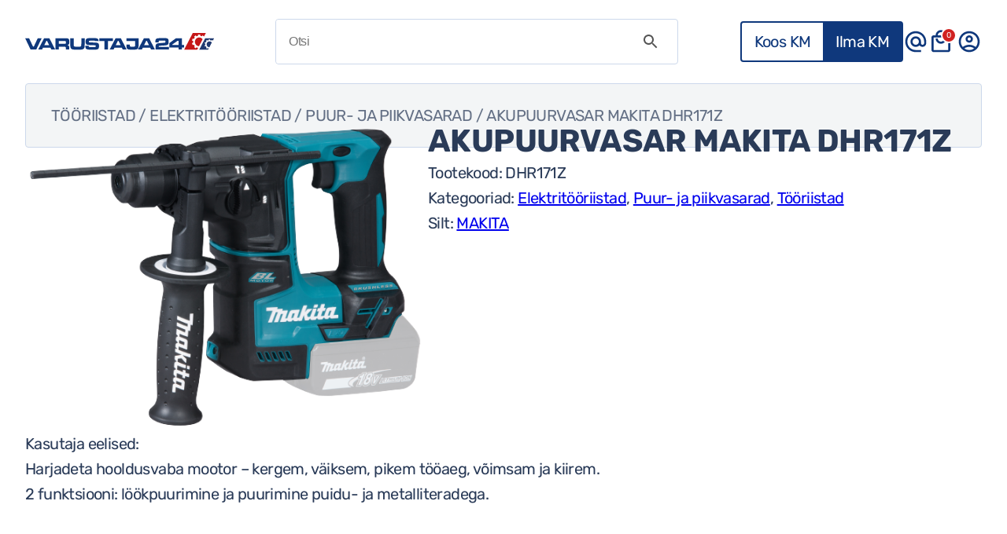

--- FILE ---
content_type: text/html; charset=UTF-8
request_url: https://varustaja24.ee/toode/akupuurvasar-makita-dhr171z/
body_size: 29550
content:

<!DOCTYPE html>
<html lang="et">

<head>
    <!-- Google Tag Manager -->
	<!--
    <script>
        (function(w, d, s, l, i) {
            w[l] = w[l] || [];
            w[l].push({
                'gtm.start': new Date().getTime(),
                event: 'gtm.js'
            });
            var f = d.getElementsByTagName(s)[0],
                j = d.createElement(s),
                dl = l != 'dataLayer' ? '&l=' + l : '';
            j.async = true;
            j.src =
                'https://www.googletagmanager.com/gtm.js?id=' + i + dl;
            f.parentNode.insertBefore(j, f);
        })(window, document, 'script', 'dataLayer', 'GTM-TRBPK8Q8');
    </script>
-->
    <!-- End Google Tag Manager -->

    <meta charset="UTF-8">
    <meta name="viewport" content="width=device-width, initial-scale=1.0">
    <meta name="author" content="Digiplatvorm">
    <script type="application/ld+json">
        {
            "@context": "https://schema.org/",
            "@type": "Organization",
            "name": "Digiplatvorm",
            "url": "https://digiplatvorm.ee/"
        }
    </script>
    <meta name="theme-color" content="#1eb3f3">
            <link rel="icon" type="image/x-icon" href="https://varustaja24.ee/wp-content/uploads/2024/01/varustaja_favicon.svg">
        <title>Akupuurvasar Makita DHR171Z - Varustaja24</title>
    <meta name='robots' content='index, follow, max-image-preview:large, max-snippet:-1, max-video-preview:-1' />
<script id="cookieyes" type="text/javascript" src="https://cdn-cookieyes.com/client_data/d4bb674972aba907c316c884/script.js"></script>
<!-- Google Tag Manager for WordPress by gtm4wp.com -->
<script data-cfasync="false" data-pagespeed-no-defer>
	var gtm4wp_datalayer_name = "dataLayer";
	var dataLayer = dataLayer || [];
	const gtm4wp_use_sku_instead = false;
	const gtm4wp_currency = 'EUR';
	const gtm4wp_product_per_impression = 10;
	const gtm4wp_clear_ecommerce = false;
</script>
<!-- End Google Tag Manager for WordPress by gtm4wp.com -->
	<!-- This site is optimized with the Yoast SEO plugin v23.9 - https://yoast.com/wordpress/plugins/seo/ -->
	<link rel="canonical" href="https://varustaja24.ee/toode/akupuurvasar-makita-dhr171z/" />
	<meta property="og:locale" content="et_EE" />
	<meta property="og:type" content="article" />
	<meta property="og:title" content="Akupuurvasar Makita DHR171Z - Varustaja24" />
	<meta property="og:description" content="Kasutaja eelised: Harjadeta hooldusvaba mootor &#8211; kergem, väiksem, pikem tööaeg, võimsam ja kiirem. 2 funktsiooni: löökpuurimine ja puurimine puidu- ja metalliteradega." />
	<meta property="og:url" content="https://varustaja24.ee/toode/akupuurvasar-makita-dhr171z/" />
	<meta property="og:site_name" content="Varustaja24" />
	<meta property="article:modified_time" content="2024-12-01T22:59:51+00:00" />
	<meta property="og:image" content="https://varustaja24.ee/wp-content/uploads/productImages/DHR171Z.png" />
	<meta property="og:image:width" content="1" />
	<meta property="og:image:height" content="1" />
	<meta property="og:image:type" content="image/png" />
	<meta name="twitter:card" content="summary_large_image" />
	<script type="application/ld+json" class="yoast-schema-graph">{"@context":"https://schema.org","@graph":[{"@type":"WebPage","@id":"https://varustaja24.ee/toode/akupuurvasar-makita-dhr171z/","url":"https://varustaja24.ee/toode/akupuurvasar-makita-dhr171z/","name":"Akupuurvasar Makita DHR171Z - Varustaja24","isPartOf":{"@id":"https://varustaja24.ee/#website"},"primaryImageOfPage":{"@id":"https://varustaja24.ee/toode/akupuurvasar-makita-dhr171z/#primaryimage"},"image":{"@id":"https://varustaja24.ee/toode/akupuurvasar-makita-dhr171z/#primaryimage"},"thumbnailUrl":"https://varustaja24.ee/wp-content/uploads/productImages/DHR171Z.png","datePublished":"2024-01-13T21:55:20+00:00","dateModified":"2024-12-01T22:59:51+00:00","breadcrumb":{"@id":"https://varustaja24.ee/toode/akupuurvasar-makita-dhr171z/#breadcrumb"},"inLanguage":"et","potentialAction":[{"@type":"ReadAction","target":["https://varustaja24.ee/toode/akupuurvasar-makita-dhr171z/"]}]},{"@type":"ImageObject","inLanguage":"et","@id":"https://varustaja24.ee/toode/akupuurvasar-makita-dhr171z/#primaryimage","url":"https://varustaja24.ee/wp-content/uploads/productImages/DHR171Z.png","contentUrl":"https://varustaja24.ee/wp-content/uploads/productImages/DHR171Z.png","caption":"Akupuurvasar Makita DHR171Z"},{"@type":"BreadcrumbList","@id":"https://varustaja24.ee/toode/akupuurvasar-makita-dhr171z/#breadcrumb","itemListElement":[{"@type":"ListItem","position":1,"name":"Home","item":"https://varustaja24.ee/"},{"@type":"ListItem","position":2,"name":"Pood","item":"https://varustaja24.ee/pood/"},{"@type":"ListItem","position":3,"name":"Akupuurvasar Makita DHR171Z"}]},{"@type":"WebSite","@id":"https://varustaja24.ee/#website","url":"https://varustaja24.ee/","name":"Varustaja24","description":"","potentialAction":[{"@type":"SearchAction","target":{"@type":"EntryPoint","urlTemplate":"https://varustaja24.ee/?s={search_term_string}"},"query-input":{"@type":"PropertyValueSpecification","valueRequired":true,"valueName":"search_term_string"}}],"inLanguage":"et"}]}</script>
	<!-- / Yoast SEO plugin. -->


<link rel='dns-prefetch' href='//cdn.jsdelivr.net' />
<link rel="alternate" type="application/rss+xml" title="Varustaja24 &raquo; Akupuurvasar Makita DHR171Z Kommentaaride RSS" href="https://varustaja24.ee/toode/akupuurvasar-makita-dhr171z/feed/" />
<link rel="alternate" title="oEmbed (JSON)" type="application/json+oembed" href="https://varustaja24.ee/wp-json/oembed/1.0/embed?url=https%3A%2F%2Fvarustaja24.ee%2Ftoode%2Fakupuurvasar-makita-dhr171z%2F" />
<link rel="alternate" title="oEmbed (XML)" type="text/xml+oembed" href="https://varustaja24.ee/wp-json/oembed/1.0/embed?url=https%3A%2F%2Fvarustaja24.ee%2Ftoode%2Fakupuurvasar-makita-dhr171z%2F&#038;format=xml" />
<style id='wp-img-auto-sizes-contain-inline-css' type='text/css'>
img:is([sizes=auto i],[sizes^="auto," i]){contain-intrinsic-size:3000px 1500px}
/*# sourceURL=wp-img-auto-sizes-contain-inline-css */
</style>
<link rel='stylesheet' id='font-awesome-css' href='https://varustaja24.ee/wp-content/plugins/load-more-products-for-woocommerce/berocket/assets/css/font-awesome.min.css?ver=6.9' type='text/css' media='all' />
<style id='wp-block-library-inline-css' type='text/css'>
:root{--wp-block-synced-color:#7a00df;--wp-block-synced-color--rgb:122,0,223;--wp-bound-block-color:var(--wp-block-synced-color);--wp-editor-canvas-background:#ddd;--wp-admin-theme-color:#007cba;--wp-admin-theme-color--rgb:0,124,186;--wp-admin-theme-color-darker-10:#006ba1;--wp-admin-theme-color-darker-10--rgb:0,107,160.5;--wp-admin-theme-color-darker-20:#005a87;--wp-admin-theme-color-darker-20--rgb:0,90,135;--wp-admin-border-width-focus:2px}@media (min-resolution:192dpi){:root{--wp-admin-border-width-focus:1.5px}}.wp-element-button{cursor:pointer}:root .has-very-light-gray-background-color{background-color:#eee}:root .has-very-dark-gray-background-color{background-color:#313131}:root .has-very-light-gray-color{color:#eee}:root .has-very-dark-gray-color{color:#313131}:root .has-vivid-green-cyan-to-vivid-cyan-blue-gradient-background{background:linear-gradient(135deg,#00d084,#0693e3)}:root .has-purple-crush-gradient-background{background:linear-gradient(135deg,#34e2e4,#4721fb 50%,#ab1dfe)}:root .has-hazy-dawn-gradient-background{background:linear-gradient(135deg,#faaca8,#dad0ec)}:root .has-subdued-olive-gradient-background{background:linear-gradient(135deg,#fafae1,#67a671)}:root .has-atomic-cream-gradient-background{background:linear-gradient(135deg,#fdd79a,#004a59)}:root .has-nightshade-gradient-background{background:linear-gradient(135deg,#330968,#31cdcf)}:root .has-midnight-gradient-background{background:linear-gradient(135deg,#020381,#2874fc)}:root{--wp--preset--font-size--normal:16px;--wp--preset--font-size--huge:42px}.has-regular-font-size{font-size:1em}.has-larger-font-size{font-size:2.625em}.has-normal-font-size{font-size:var(--wp--preset--font-size--normal)}.has-huge-font-size{font-size:var(--wp--preset--font-size--huge)}.has-text-align-center{text-align:center}.has-text-align-left{text-align:left}.has-text-align-right{text-align:right}.has-fit-text{white-space:nowrap!important}#end-resizable-editor-section{display:none}.aligncenter{clear:both}.items-justified-left{justify-content:flex-start}.items-justified-center{justify-content:center}.items-justified-right{justify-content:flex-end}.items-justified-space-between{justify-content:space-between}.screen-reader-text{border:0;clip-path:inset(50%);height:1px;margin:-1px;overflow:hidden;padding:0;position:absolute;width:1px;word-wrap:normal!important}.screen-reader-text:focus{background-color:#ddd;clip-path:none;color:#444;display:block;font-size:1em;height:auto;left:5px;line-height:normal;padding:15px 23px 14px;text-decoration:none;top:5px;width:auto;z-index:100000}html :where(.has-border-color){border-style:solid}html :where([style*=border-top-color]){border-top-style:solid}html :where([style*=border-right-color]){border-right-style:solid}html :where([style*=border-bottom-color]){border-bottom-style:solid}html :where([style*=border-left-color]){border-left-style:solid}html :where([style*=border-width]){border-style:solid}html :where([style*=border-top-width]){border-top-style:solid}html :where([style*=border-right-width]){border-right-style:solid}html :where([style*=border-bottom-width]){border-bottom-style:solid}html :where([style*=border-left-width]){border-left-style:solid}html :where(img[class*=wp-image-]){height:auto;max-width:100%}:where(figure){margin:0 0 1em}html :where(.is-position-sticky){--wp-admin--admin-bar--position-offset:var(--wp-admin--admin-bar--height,0px)}@media screen and (max-width:600px){html :where(.is-position-sticky){--wp-admin--admin-bar--position-offset:0px}}

/*# sourceURL=wp-block-library-inline-css */
</style><link rel='stylesheet' id='wc-blocks-style-css' href='https://varustaja24.ee/wp-content/plugins/woocommerce/assets/client/blocks/wc-blocks.css?ver=wc-9.4.4' type='text/css' media='all' />
<style id='global-styles-inline-css' type='text/css'>
:root{--wp--preset--aspect-ratio--square: 1;--wp--preset--aspect-ratio--4-3: 4/3;--wp--preset--aspect-ratio--3-4: 3/4;--wp--preset--aspect-ratio--3-2: 3/2;--wp--preset--aspect-ratio--2-3: 2/3;--wp--preset--aspect-ratio--16-9: 16/9;--wp--preset--aspect-ratio--9-16: 9/16;--wp--preset--color--black: #000000;--wp--preset--color--cyan-bluish-gray: #abb8c3;--wp--preset--color--white: #ffffff;--wp--preset--color--pale-pink: #f78da7;--wp--preset--color--vivid-red: #cf2e2e;--wp--preset--color--luminous-vivid-orange: #ff6900;--wp--preset--color--luminous-vivid-amber: #fcb900;--wp--preset--color--light-green-cyan: #7bdcb5;--wp--preset--color--vivid-green-cyan: #00d084;--wp--preset--color--pale-cyan-blue: #8ed1fc;--wp--preset--color--vivid-cyan-blue: #0693e3;--wp--preset--color--vivid-purple: #9b51e0;--wp--preset--gradient--vivid-cyan-blue-to-vivid-purple: linear-gradient(135deg,rgb(6,147,227) 0%,rgb(155,81,224) 100%);--wp--preset--gradient--light-green-cyan-to-vivid-green-cyan: linear-gradient(135deg,rgb(122,220,180) 0%,rgb(0,208,130) 100%);--wp--preset--gradient--luminous-vivid-amber-to-luminous-vivid-orange: linear-gradient(135deg,rgb(252,185,0) 0%,rgb(255,105,0) 100%);--wp--preset--gradient--luminous-vivid-orange-to-vivid-red: linear-gradient(135deg,rgb(255,105,0) 0%,rgb(207,46,46) 100%);--wp--preset--gradient--very-light-gray-to-cyan-bluish-gray: linear-gradient(135deg,rgb(238,238,238) 0%,rgb(169,184,195) 100%);--wp--preset--gradient--cool-to-warm-spectrum: linear-gradient(135deg,rgb(74,234,220) 0%,rgb(151,120,209) 20%,rgb(207,42,186) 40%,rgb(238,44,130) 60%,rgb(251,105,98) 80%,rgb(254,248,76) 100%);--wp--preset--gradient--blush-light-purple: linear-gradient(135deg,rgb(255,206,236) 0%,rgb(152,150,240) 100%);--wp--preset--gradient--blush-bordeaux: linear-gradient(135deg,rgb(254,205,165) 0%,rgb(254,45,45) 50%,rgb(107,0,62) 100%);--wp--preset--gradient--luminous-dusk: linear-gradient(135deg,rgb(255,203,112) 0%,rgb(199,81,192) 50%,rgb(65,88,208) 100%);--wp--preset--gradient--pale-ocean: linear-gradient(135deg,rgb(255,245,203) 0%,rgb(182,227,212) 50%,rgb(51,167,181) 100%);--wp--preset--gradient--electric-grass: linear-gradient(135deg,rgb(202,248,128) 0%,rgb(113,206,126) 100%);--wp--preset--gradient--midnight: linear-gradient(135deg,rgb(2,3,129) 0%,rgb(40,116,252) 100%);--wp--preset--font-size--small: 13px;--wp--preset--font-size--medium: 20px;--wp--preset--font-size--large: 36px;--wp--preset--font-size--x-large: 42px;--wp--preset--font-family--inter: "Inter", sans-serif;--wp--preset--font-family--cardo: Cardo;--wp--preset--spacing--20: 0.44rem;--wp--preset--spacing--30: 0.67rem;--wp--preset--spacing--40: 1rem;--wp--preset--spacing--50: 1.5rem;--wp--preset--spacing--60: 2.25rem;--wp--preset--spacing--70: 3.38rem;--wp--preset--spacing--80: 5.06rem;--wp--preset--shadow--natural: 6px 6px 9px rgba(0, 0, 0, 0.2);--wp--preset--shadow--deep: 12px 12px 50px rgba(0, 0, 0, 0.4);--wp--preset--shadow--sharp: 6px 6px 0px rgba(0, 0, 0, 0.2);--wp--preset--shadow--outlined: 6px 6px 0px -3px rgb(255, 255, 255), 6px 6px rgb(0, 0, 0);--wp--preset--shadow--crisp: 6px 6px 0px rgb(0, 0, 0);}:where(.is-layout-flex){gap: 0.5em;}:where(.is-layout-grid){gap: 0.5em;}body .is-layout-flex{display: flex;}.is-layout-flex{flex-wrap: wrap;align-items: center;}.is-layout-flex > :is(*, div){margin: 0;}body .is-layout-grid{display: grid;}.is-layout-grid > :is(*, div){margin: 0;}:where(.wp-block-columns.is-layout-flex){gap: 2em;}:where(.wp-block-columns.is-layout-grid){gap: 2em;}:where(.wp-block-post-template.is-layout-flex){gap: 1.25em;}:where(.wp-block-post-template.is-layout-grid){gap: 1.25em;}.has-black-color{color: var(--wp--preset--color--black) !important;}.has-cyan-bluish-gray-color{color: var(--wp--preset--color--cyan-bluish-gray) !important;}.has-white-color{color: var(--wp--preset--color--white) !important;}.has-pale-pink-color{color: var(--wp--preset--color--pale-pink) !important;}.has-vivid-red-color{color: var(--wp--preset--color--vivid-red) !important;}.has-luminous-vivid-orange-color{color: var(--wp--preset--color--luminous-vivid-orange) !important;}.has-luminous-vivid-amber-color{color: var(--wp--preset--color--luminous-vivid-amber) !important;}.has-light-green-cyan-color{color: var(--wp--preset--color--light-green-cyan) !important;}.has-vivid-green-cyan-color{color: var(--wp--preset--color--vivid-green-cyan) !important;}.has-pale-cyan-blue-color{color: var(--wp--preset--color--pale-cyan-blue) !important;}.has-vivid-cyan-blue-color{color: var(--wp--preset--color--vivid-cyan-blue) !important;}.has-vivid-purple-color{color: var(--wp--preset--color--vivid-purple) !important;}.has-black-background-color{background-color: var(--wp--preset--color--black) !important;}.has-cyan-bluish-gray-background-color{background-color: var(--wp--preset--color--cyan-bluish-gray) !important;}.has-white-background-color{background-color: var(--wp--preset--color--white) !important;}.has-pale-pink-background-color{background-color: var(--wp--preset--color--pale-pink) !important;}.has-vivid-red-background-color{background-color: var(--wp--preset--color--vivid-red) !important;}.has-luminous-vivid-orange-background-color{background-color: var(--wp--preset--color--luminous-vivid-orange) !important;}.has-luminous-vivid-amber-background-color{background-color: var(--wp--preset--color--luminous-vivid-amber) !important;}.has-light-green-cyan-background-color{background-color: var(--wp--preset--color--light-green-cyan) !important;}.has-vivid-green-cyan-background-color{background-color: var(--wp--preset--color--vivid-green-cyan) !important;}.has-pale-cyan-blue-background-color{background-color: var(--wp--preset--color--pale-cyan-blue) !important;}.has-vivid-cyan-blue-background-color{background-color: var(--wp--preset--color--vivid-cyan-blue) !important;}.has-vivid-purple-background-color{background-color: var(--wp--preset--color--vivid-purple) !important;}.has-black-border-color{border-color: var(--wp--preset--color--black) !important;}.has-cyan-bluish-gray-border-color{border-color: var(--wp--preset--color--cyan-bluish-gray) !important;}.has-white-border-color{border-color: var(--wp--preset--color--white) !important;}.has-pale-pink-border-color{border-color: var(--wp--preset--color--pale-pink) !important;}.has-vivid-red-border-color{border-color: var(--wp--preset--color--vivid-red) !important;}.has-luminous-vivid-orange-border-color{border-color: var(--wp--preset--color--luminous-vivid-orange) !important;}.has-luminous-vivid-amber-border-color{border-color: var(--wp--preset--color--luminous-vivid-amber) !important;}.has-light-green-cyan-border-color{border-color: var(--wp--preset--color--light-green-cyan) !important;}.has-vivid-green-cyan-border-color{border-color: var(--wp--preset--color--vivid-green-cyan) !important;}.has-pale-cyan-blue-border-color{border-color: var(--wp--preset--color--pale-cyan-blue) !important;}.has-vivid-cyan-blue-border-color{border-color: var(--wp--preset--color--vivid-cyan-blue) !important;}.has-vivid-purple-border-color{border-color: var(--wp--preset--color--vivid-purple) !important;}.has-vivid-cyan-blue-to-vivid-purple-gradient-background{background: var(--wp--preset--gradient--vivid-cyan-blue-to-vivid-purple) !important;}.has-light-green-cyan-to-vivid-green-cyan-gradient-background{background: var(--wp--preset--gradient--light-green-cyan-to-vivid-green-cyan) !important;}.has-luminous-vivid-amber-to-luminous-vivid-orange-gradient-background{background: var(--wp--preset--gradient--luminous-vivid-amber-to-luminous-vivid-orange) !important;}.has-luminous-vivid-orange-to-vivid-red-gradient-background{background: var(--wp--preset--gradient--luminous-vivid-orange-to-vivid-red) !important;}.has-very-light-gray-to-cyan-bluish-gray-gradient-background{background: var(--wp--preset--gradient--very-light-gray-to-cyan-bluish-gray) !important;}.has-cool-to-warm-spectrum-gradient-background{background: var(--wp--preset--gradient--cool-to-warm-spectrum) !important;}.has-blush-light-purple-gradient-background{background: var(--wp--preset--gradient--blush-light-purple) !important;}.has-blush-bordeaux-gradient-background{background: var(--wp--preset--gradient--blush-bordeaux) !important;}.has-luminous-dusk-gradient-background{background: var(--wp--preset--gradient--luminous-dusk) !important;}.has-pale-ocean-gradient-background{background: var(--wp--preset--gradient--pale-ocean) !important;}.has-electric-grass-gradient-background{background: var(--wp--preset--gradient--electric-grass) !important;}.has-midnight-gradient-background{background: var(--wp--preset--gradient--midnight) !important;}.has-small-font-size{font-size: var(--wp--preset--font-size--small) !important;}.has-medium-font-size{font-size: var(--wp--preset--font-size--medium) !important;}.has-large-font-size{font-size: var(--wp--preset--font-size--large) !important;}.has-x-large-font-size{font-size: var(--wp--preset--font-size--x-large) !important;}
/*# sourceURL=global-styles-inline-css */
</style>

<style id='classic-theme-styles-inline-css' type='text/css'>
/*! This file is auto-generated */
.wp-block-button__link{color:#fff;background-color:#32373c;border-radius:9999px;box-shadow:none;text-decoration:none;padding:calc(.667em + 2px) calc(1.333em + 2px);font-size:1.125em}.wp-block-file__button{background:#32373c;color:#fff;text-decoration:none}
/*# sourceURL=/wp-includes/css/classic-themes.min.css */
</style>
<link rel='stylesheet' id='wdp-style-css' href='https://varustaja24.ee/wp-content/plugins/aco-woo-dynamic-pricing-pro/assets/css/frontend.css?ver=5.1.9' type='text/css' media='all' />
<link rel='stylesheet' id='owl-carousel-css' href='https://varustaja24.ee/wp-content/plugins/aco-woo-dynamic-pricing-pro/assets/css/owl.carousel.min.css?ver=5.1.9' type='text/css' media='all' />
<link rel='stylesheet' id='contact-form-7-css' href='https://varustaja24.ee/wp-content/plugins/contact-form-7/includes/css/styles.css?ver=6.0.1' type='text/css' media='all' />
<link rel='stylesheet' id='plugin-front-end-css' href='https://varustaja24.ee/wp-content/plugins/digiplatvorm-woocommerce-favorites//assets/css/front-end.css?ver=1.0' type='text/css' media='all' />
<link rel='stylesheet' id='digiplatvorm-favorite-products-table-css-css' href='https://varustaja24.ee/wp-content/plugins/digiplatvorm-woocommerce-favorites//assets/css/favorite-products-table.css?ver=1.0' type='text/css' media='all' />
<link rel='stylesheet' id='photoswipe-css' href='https://varustaja24.ee/wp-content/plugins/woocommerce/assets/css/photoswipe/photoswipe.min.css?ver=9.4.4' type='text/css' media='all' />
<link rel='stylesheet' id='photoswipe-default-skin-css' href='https://varustaja24.ee/wp-content/plugins/woocommerce/assets/css/photoswipe/default-skin/default-skin.min.css?ver=9.4.4' type='text/css' media='all' />
<link rel='stylesheet' id='woocommerce-layout-css' href='https://varustaja24.ee/wp-content/plugins/woocommerce/assets/css/woocommerce-layout.css?ver=9.4.4' type='text/css' media='all' />
<link rel='stylesheet' id='woocommerce-smallscreen-css' href='https://varustaja24.ee/wp-content/plugins/woocommerce/assets/css/woocommerce-smallscreen.css?ver=9.4.4' type='text/css' media='only screen and (max-width: 768px)' />
<link rel='stylesheet' id='woocommerce-general-css' href='https://varustaja24.ee/wp-content/plugins/woocommerce/assets/css/woocommerce.css?ver=9.4.4' type='text/css' media='all' />
<style id='woocommerce-inline-inline-css' type='text/css'>
.woocommerce form .form-row .required { visibility: visible; }
/*# sourceURL=woocommerce-inline-inline-css */
</style>
<link rel='stylesheet' id='ivory-search-styles-css' href='https://varustaja24.ee/wp-content/plugins/add-search-to-menu/public/css/ivory-search.min.css?ver=5.5.8' type='text/css' media='all' />
<link rel='stylesheet' id='montonio-style-css' href='https://varustaja24.ee/wp-content/plugins/montonio-for-woocommerce/v2/assets/css/montonio-style.css?ver=7.1.5' type='text/css' media='all' />
<link rel='stylesheet' id='splide-slider-core-css' href='https://varustaja24.ee/wp-content/themes/varustaja24/assets/slider/splide.min.css?ver=6.9' type='text/css' media='all' />
<link rel='stylesheet' id='fancybox-css-css' href='https://cdn.jsdelivr.net/npm/@fancyapps/ui@5.0/dist/fancybox/fancybox.css?ver=6.9' type='text/css' media='all' />
<link rel='stylesheet' id='register-fonts-css' href='https://varustaja24.ee/wp-content/themes/varustaja24/assets/fonts/register-fonts.css?ver=6.9' type='text/css' media='all' />
<link rel='stylesheet' id='theme-css' href='https://varustaja24.ee/wp-content/themes/varustaja24/assets/css/theme.css?ver=6.9' type='text/css' media='all' />
<link rel='stylesheet' id='main-css' href='https://varustaja24.ee/wp-content/themes/varustaja24/assets/css/main.css?ver=6.9' type='text/css' media='all' />
<script type="text/javascript" src="https://varustaja24.ee/wp-includes/js/jquery/jquery.min.js?ver=3.7.1" id="jquery-core-js"></script>
<script type="text/javascript" src="https://varustaja24.ee/wp-includes/js/jquery/jquery-migrate.min.js?ver=3.4.1" id="jquery-migrate-js"></script>
<script type="text/javascript" id="awd-script-js-extra">
/* <![CDATA[ */
var awdajaxobject = {"url":"https://varustaja24.ee/wp-admin/admin-ajax.php","nonce":"e023786773","priceGroup":"","dynamicPricing":"","variablePricing":"","thousandSeparator":"","decimalSeparator":","};
//# sourceURL=awd-script-js-extra
/* ]]> */
</script>
<script type="text/javascript" src="https://varustaja24.ee/wp-content/plugins/aco-woo-dynamic-pricing-pro/assets/js/frontend.js?ver=5.1.9" id="awd-script-js"></script>
<script type="text/javascript" src="https://varustaja24.ee/wp-content/plugins/aco-woo-dynamic-pricing-pro/assets/js/owl.carousel.min.js?ver=5.1.9" id="owl-carousel-js"></script>
<script type="text/javascript" src="https://varustaja24.ee/wp-content/plugins/woocommerce/assets/js/jquery-blockui/jquery.blockUI.min.js?ver=2.7.0-wc.9.4.4" id="jquery-blockui-js" defer="defer" data-wp-strategy="defer"></script>
<script type="text/javascript" id="wc-add-to-cart-js-extra">
/* <![CDATA[ */
var wc_add_to_cart_params = {"ajax_url":"/wp-admin/admin-ajax.php","wc_ajax_url":"/?wc-ajax=%%endpoint%%","i18n_view_cart":"Vaata ostukorvi","cart_url":"https://varustaja24.ee/ostukorv/","is_cart":"","cart_redirect_after_add":"no"};
//# sourceURL=wc-add-to-cart-js-extra
/* ]]> */
</script>
<script type="text/javascript" src="https://varustaja24.ee/wp-content/plugins/woocommerce/assets/js/frontend/add-to-cart.min.js?ver=9.4.4" id="wc-add-to-cart-js" defer="defer" data-wp-strategy="defer"></script>
<script type="text/javascript" src="https://varustaja24.ee/wp-content/plugins/woocommerce/assets/js/flexslider/jquery.flexslider.min.js?ver=2.7.2-wc.9.4.4" id="flexslider-js" defer="defer" data-wp-strategy="defer"></script>
<script type="text/javascript" src="https://varustaja24.ee/wp-content/plugins/woocommerce/assets/js/photoswipe/photoswipe.min.js?ver=4.1.1-wc.9.4.4" id="photoswipe-js" defer="defer" data-wp-strategy="defer"></script>
<script type="text/javascript" src="https://varustaja24.ee/wp-content/plugins/woocommerce/assets/js/photoswipe/photoswipe-ui-default.min.js?ver=4.1.1-wc.9.4.4" id="photoswipe-ui-default-js" defer="defer" data-wp-strategy="defer"></script>
<script type="text/javascript" id="wc-single-product-js-extra">
/* <![CDATA[ */
var wc_single_product_params = {"i18n_required_rating_text":"Palun vali hinnang","review_rating_required":"yes","flexslider":{"rtl":false,"animation":"slide","smoothHeight":true,"directionNav":false,"controlNav":"thumbnails","slideshow":false,"animationSpeed":500,"animationLoop":false,"allowOneSlide":false},"zoom_enabled":"","zoom_options":[],"photoswipe_enabled":"1","photoswipe_options":{"shareEl":false,"closeOnScroll":false,"history":false,"hideAnimationDuration":0,"showAnimationDuration":0},"flexslider_enabled":"1"};
//# sourceURL=wc-single-product-js-extra
/* ]]> */
</script>
<script type="text/javascript" src="https://varustaja24.ee/wp-content/plugins/woocommerce/assets/js/frontend/single-product.min.js?ver=9.4.4" id="wc-single-product-js" defer="defer" data-wp-strategy="defer"></script>
<script type="text/javascript" src="https://varustaja24.ee/wp-content/plugins/woocommerce/assets/js/js-cookie/js.cookie.min.js?ver=2.1.4-wc.9.4.4" id="js-cookie-js" defer="defer" data-wp-strategy="defer"></script>
<script type="text/javascript" id="woocommerce-js-extra">
/* <![CDATA[ */
var woocommerce_params = {"ajax_url":"/wp-admin/admin-ajax.php","wc_ajax_url":"/?wc-ajax=%%endpoint%%"};
//# sourceURL=woocommerce-js-extra
/* ]]> */
</script>
<script type="text/javascript" src="https://varustaja24.ee/wp-content/plugins/woocommerce/assets/js/frontend/woocommerce.min.js?ver=9.4.4" id="woocommerce-js" defer="defer" data-wp-strategy="defer"></script>
<link rel="https://api.w.org/" href="https://varustaja24.ee/wp-json/" /><link rel="alternate" title="JSON" type="application/json" href="https://varustaja24.ee/wp-json/wp/v2/product/1075" /><link rel="EditURI" type="application/rsd+xml" title="RSD" href="https://varustaja24.ee/xmlrpc.php?rsd" />
<meta name="generator" content="WordPress 6.9" />
<meta name="generator" content="WooCommerce 9.4.4" />
<link rel='shortlink' href='https://varustaja24.ee/?p=1075' />
<style></style><style>
                .lmp_load_more_button.br_lmp_button_settings .lmp_button:hover {
                    background-color: #9999ff!important;
                    color: #111111!important;
                }
                .lmp_load_more_button.br_lmp_prev_settings .lmp_button:hover {
                    background-color: #d12221!important;
                    color: #ffffff!important;
                }li.product.lazy, .berocket_lgv_additional_data.lazy{opacity:0;}</style>        <style type="text/css">
            .monthly_payment {
                font-size: 12px;
            }

            .products .product .esto_calculator {
                margin-bottom: 16px;
            }
        </style>

<!-- Google Tag Manager for WordPress by gtm4wp.com -->
<!-- GTM Container placement set to footer -->
<script data-cfasync="false" data-pagespeed-no-defer>
	var dataLayer_content = {"pagePostType":"product","pagePostType2":"single-product","pagePostAuthor":"missioon","productRatingCounts":[],"productAverageRating":0,"productReviewCount":0,"productType":"simple","productIsVariable":0};
	dataLayer.push( dataLayer_content );
</script>
<script data-cfasync="false">
(function(w,d,s,l,i){w[l]=w[l]||[];w[l].push({'gtm.start':
new Date().getTime(),event:'gtm.js'});var f=d.getElementsByTagName(s)[0],
j=d.createElement(s),dl=l!='dataLayer'?'&l='+l:'';j.async=true;j.src=
'//www.googletagmanager.com/gtm.js?id='+i+dl;f.parentNode.insertBefore(j,f);
})(window,document,'script','dataLayer','GTM-TRBPK8Q8');
</script>
<!-- End Google Tag Manager for WordPress by gtm4wp.com -->	<noscript><style>.woocommerce-product-gallery{ opacity: 1 !important; }</style></noscript>
	<style class='wp-fonts-local' type='text/css'>
@font-face{font-family:Inter;font-style:normal;font-weight:300 900;font-display:fallback;src:url('https://varustaja24.ee/wp-content/plugins/woocommerce/assets/fonts/Inter-VariableFont_slnt,wght.woff2') format('woff2');font-stretch:normal;}
@font-face{font-family:Cardo;font-style:normal;font-weight:400;font-display:fallback;src:url('https://varustaja24.ee/wp-content/plugins/woocommerce/assets/fonts/cardo_normal_400.woff2') format('woff2');}
</style>
<link rel="icon" href="https://varustaja24.ee/wp-content/uploads/2024/01/varustaja_favicon.svg" sizes="32x32" />
<link rel="icon" href="https://varustaja24.ee/wp-content/uploads/2024/01/varustaja_favicon.svg" sizes="192x192" />
<link rel="apple-touch-icon" href="https://varustaja24.ee/wp-content/uploads/2024/01/varustaja_favicon.svg" />
<meta name="msapplication-TileImage" content="https://varustaja24.ee/wp-content/uploads/2024/01/varustaja_favicon.svg" />
<link rel='stylesheet' id='berocket_lmp_style-css' href='https://varustaja24.ee/wp-content/plugins/load-more-products-for-woocommerce/css/load_products.css?ver=1.2.2' type='text/css' media='all' />
<link rel='stylesheet' id='ivory-ajax-search-styles-css' href='https://varustaja24.ee/wp-content/plugins/add-search-to-menu/public/css/ivory-ajax-search.min.css?ver=5.5.8' type='text/css' media='all' />
</head>

<body class="wp-singular product-template-default single single-product postid-1075 wp-theme-varustaja24 theme-varustaja24 woocommerce woocommerce-page woocommerce-no-js varustaja24">
    <!-- Google Tag Manager (noscript) -->
	<!--
    <noscript><iframe src="https://www.googletagmanager.com/ns.html?id=GTM-TRBPK8Q8"
            height="0" width="0" style="display:none;visibility:hidden"></iframe></noscript>
-->
    <!-- End Google Tag Manager (noscript) -->

    <div id="header_wrap">
        <header id="header">
            <div class="wrap">
                                    <a href="https://varustaja24.ee" id="site_logo">
                        <img src="https://varustaja24.ee/wp-content/uploads/2024/01/varustaja24-logo.svg" alt="">
                    </a>
                                                    <a href="https://varustaja24.ee" id="site_logo" class="mobile">
                        <img src="https://varustaja24.ee/wp-content/uploads/2024/01/varustaja24-icon.svg" alt="">
                    </a>
                                                    <form data-min-no-for-search=1 data-result-box-max-height=400 data-form-id=16 class="is-search-form is-form-style is-form-style-3 is-form-id-16 is-ajax-search" action="https://varustaja24.ee/" method="get" role="search" ><label for="is-search-input-16"><span class="is-screen-reader-text">Search for:</span><input  type="search" id="is-search-input-16" name="s" value="" class="is-search-input" placeholder="Otsi" autocomplete=off /><span class="is-loader-image" style="display: none;background-image:url(https://varustaja24.ee/wp-content/plugins/add-search-to-menu/public/images/spinner.gif);" ></span></label><button type="submit" class="is-search-submit"><span class="is-screen-reader-text">Search Button</span><span class="is-search-icon"><svg focusable="false" aria-label="Search" xmlns="http://www.w3.org/2000/svg" viewBox="0 0 24 24" width="24px"><path d="M15.5 14h-.79l-.28-.27C15.41 12.59 16 11.11 16 9.5 16 5.91 13.09 3 9.5 3S3 5.91 3 9.5 5.91 16 9.5 16c1.61 0 3.09-.59 4.23-1.57l.27.28v.79l5 4.99L20.49 19l-4.99-5zm-6 0C7.01 14 5 11.99 5 9.5S7.01 5 9.5 5 14 7.01 14 9.5 11.99 14 9.5 14z"></path></svg></span></button><input type="hidden" name="id" value="16" /><input type="hidden" name="post_type" value="product" /></form>                                <nav id="navigation">

                    <button id="price_tax_switch"  onclick="toggle_price_excl_tax()">
                        <div class="side with_vat">
                            Koos KM                        </div>
                        <div class="side without_vat">
                            Ilma KM                        </div>
                    </button>

                    <style>
                        .woocommerce.single .product #gallery_and_summary_wrap .summary form.cart .price_wrap .price {
                            flex-direction: column;
                            align-items: start;
                            gap: 0;
                        }
                        
                        header #navigation {
                            width: 100%;
                            max-width: max-content;
                        }

                        #price_tax_switch {
                            display: flex;
                            align-items: center;
                            width: 100%;
                            max-width: max-content;
                            cursor: pointer;
                            border-radius: var(--border-radius);
                            background-color: transparent;
                            padding: 0;
                            border: 2px solid var(--blue);
                        }

                        #price_tax_switch .side {
                            padding: 8px 16px;
                            color: var(--blue);
                        }

                        #price_tax_switch .side.without_vat,
                        #price_tax_switch.tax_included .side.with_vat {
                            background-color: var(--blue);
                            color: var(--white);
                        }

                        #price_tax_switch.tax_included .side.without_vat {
                            background-color: transparent;
                            color: var(--text-color);
                        }

                        header #mobile_search_wrap #price_tax_switch {
                            display: none;
                        }

                        @media only screen and (max-width: 1000px) {
                            header {
                                display: flex;
                                flex-direction: column;
                                gap: 24px;
                            }

                            header>.wrap>.is-search-form {
                                display: none;
                            }

                            header #mobile_search_wrap {
                                display: block;
                            }

                            header #mobile_search_wrap .is-search-form {
                                width: 100% !important;
                            }
                        }

                        @media only screen and (max-width: 767px) {
                            header #navigation #price_tax_switch {
                                display: none;
                            }

                            header #mobile_search_wrap {
                                display: flex;
                                align-items: center;
                                gap: 24px;
                            }

                            header #mobile_search_wrap #price_tax_switch {
                                display: flex;
                            }
                        }

                        @media only screen and (max-width: 500px) {
                            header #mobile_search_wrap {
                                flex-direction: column;
                            }

                            header#scroll_header #price_tax_switch {
                                display: none;
                            }

                            header #price_tax_switch {
                                max-width: 100%;
                            }

                            header #price_tax_switch .side {
                                width: 100%;
                            }
                        }
                    </style>

                                            <a href="https://varustaja24.ee/kontakt/" id="contact_page" class="nav_btn"><svg xmlns="http://www.w3.org/2000/svg" width="32" height="32" viewBox="0 0 32 32" fill="none">
  <mask id="mask0_456_26" style="mask-type:alpha" maskUnits="userSpaceOnUse" x="0" y="0" width="32" height="32">
    <rect width="32" height="32" fill="#D9D9D9"/>
  </mask>
  <g mask="url(#mask0_456_26)">
    <path d="M15.9998 29.3337C14.1554 29.3337 12.4221 28.9837 10.7998 28.2837C9.17761 27.5837 7.7665 26.6337 6.5665 25.4337C5.3665 24.2337 4.4165 22.8225 3.7165 21.2003C3.0165 19.5781 2.6665 17.8448 2.6665 16.0003C2.6665 14.1559 3.0165 12.4225 3.7165 10.8003C4.4165 9.1781 5.3665 7.76699 6.5665 6.56699C7.7665 5.36699 9.17761 4.41699 10.7998 3.71699C12.4221 3.01699 14.1554 2.66699 15.9998 2.66699C17.8443 2.66699 19.5776 3.01699 21.1998 3.71699C22.8221 4.41699 24.2332 5.36699 25.4332 6.56699C26.6332 7.76699 27.5832 9.1781 28.2832 10.8003C28.9832 12.4225 29.3332 14.1559 29.3332 16.0003V17.9337C29.3332 19.2448 28.8832 20.3614 27.9832 21.2837C27.0832 22.2059 25.9776 22.667 24.6665 22.667C23.8887 22.667 23.1554 22.5003 22.4665 22.167C21.7776 21.8337 21.1998 21.3559 20.7332 20.7337C20.0887 21.3781 19.3609 21.8614 18.5498 22.1837C17.7387 22.5059 16.8887 22.667 15.9998 22.667C14.1554 22.667 12.5832 22.017 11.2832 20.717C9.98317 19.417 9.33317 17.8448 9.33317 16.0003C9.33317 14.1559 9.98317 12.5837 11.2832 11.2837C12.5832 9.98366 14.1554 9.33366 15.9998 9.33366C17.8443 9.33366 19.4165 9.98366 20.7165 11.2837C22.0165 12.5837 22.6665 14.1559 22.6665 16.0003V17.9337C22.6665 18.5114 22.8554 19.0003 23.2332 19.4003C23.6109 19.8003 24.0887 20.0003 24.6665 20.0003C25.2443 20.0003 25.7221 19.8003 26.0998 19.4003C26.4776 19.0003 26.6665 18.5114 26.6665 17.9337V16.0003C26.6665 13.0225 25.6332 10.5003 23.5665 8.43366C21.4998 6.36699 18.9776 5.33366 15.9998 5.33366C13.0221 5.33366 10.4998 6.36699 8.43317 8.43366C6.3665 10.5003 5.33317 13.0225 5.33317 16.0003C5.33317 18.9781 6.3665 21.5003 8.43317 23.567C10.4998 25.6337 13.0221 26.667 15.9998 26.667H22.6665V29.3337H15.9998ZM15.9998 20.0003C17.1109 20.0003 18.0554 19.6114 18.8332 18.8337C19.6109 18.0559 19.9998 17.1114 19.9998 16.0003C19.9998 14.8892 19.6109 13.9448 18.8332 13.167C18.0554 12.3892 17.1109 12.0003 15.9998 12.0003C14.8887 12.0003 13.9443 12.3892 13.1665 13.167C12.3887 13.9448 11.9998 14.8892 11.9998 16.0003C11.9998 17.1114 12.3887 18.0559 13.1665 18.8337C13.9443 19.6114 14.8887 20.0003 15.9998 20.0003Z" fill="#0F387C"/>
  </g>
</svg></a>
                                        <button id="mini_cart_btn" class="nav_btn"> <svg xmlns="http://www.w3.org/2000/svg" width="32" height="32" viewBox="0 0 32 32" fill="none">
  <mask id="mask0_456_29" style="mask-type:alpha" maskUnits="userSpaceOnUse" x="0" y="0" width="32" height="32">
    <rect width="32" height="32" fill="#D9D9D9"/>
  </mask>
  <g mask="url(#mask0_456_29)">
    <path d="M6.66667 29.333C5.93333 29.333 5.30556 29.0719 4.78333 28.5497C4.26111 28.0275 4 27.3997 4 26.6663V10.6663C4 9.93301 4.26111 9.30523 4.78333 8.78301C5.30556 8.26079 5.93333 7.99967 6.66667 7.99967H9.33333C9.33333 6.15523 9.98333 4.58301 11.2833 3.28301C12.5833 1.98301 14.1556 1.33301 16 1.33301C17.8444 1.33301 19.4167 1.98301 20.7167 3.28301C22.0167 4.58301 22.6667 6.15523 22.6667 7.99967H25.3333C26.0667 7.99967 26.6944 8.26079 27.2167 8.78301C27.7389 9.30523 28 9.93301 28 10.6663V26.6663C28 27.3997 27.7389 28.0275 27.2167 28.5497C26.6944 29.0719 26.0667 29.333 25.3333 29.333H6.66667ZM6.66667 26.6663H25.3333V10.6663H6.66667V26.6663ZM16 18.6663C17.8444 18.6663 19.4167 18.0163 20.7167 16.7163C22.0167 15.4163 22.6667 13.8441 22.6667 11.9997H20C20 13.1108 19.6111 14.0552 18.8333 14.833C18.0556 15.6108 17.1111 15.9997 16 15.9997C14.8889 15.9997 13.9444 15.6108 13.1667 14.833C12.3889 14.0552 12 13.1108 12 11.9997H9.33333C9.33333 13.8441 9.98333 15.4163 11.2833 16.7163C12.5833 18.0163 14.1556 18.6663 16 18.6663ZM12 7.99967H20C20 6.88856 19.6111 5.94412 18.8333 5.16634C18.0556 4.38856 17.1111 3.99967 16 3.99967C14.8889 3.99967 13.9444 4.38856 13.1667 5.16634C12.3889 5.94412 12 6.88856 12 7.99967Z" fill="#0F387C"/>
  </g>
</svg><div class="basket-item-count" style="display: inline;"><span class="cart-items-count count">0</span></div></button>                    <a href="https://varustaja24.ee/minu-konto/" id="my_account" class="nav_btn"><svg xmlns="http://www.w3.org/2000/svg" width="32" height="32" viewBox="0 0 32 32" fill="none">
  <mask id="mask0_456_32" style="mask-type:alpha" maskUnits="userSpaceOnUse" x="0" y="0" width="32" height="32">
    <rect width="32" height="32" fill="#D9D9D9"/>
  </mask>
  <g mask="url(#mask0_456_32)">
    <path d="M7.79984 22.8003C8.93317 21.9337 10.1998 21.2503 11.5998 20.7503C12.9998 20.2503 14.4665 20.0003 15.9998 20.0003C17.5332 20.0003 18.9998 20.2503 20.3998 20.7503C21.7998 21.2503 23.0665 21.9337 24.1998 22.8003C24.9776 21.8892 25.5832 20.8559 26.0165 19.7003C26.4498 18.5448 26.6665 17.3114 26.6665 16.0003C26.6665 13.0448 25.6276 10.5281 23.5498 8.45033C21.4721 6.37255 18.9554 5.33366 15.9998 5.33366C13.0443 5.33366 10.5276 6.37255 8.44984 8.45033C6.37206 10.5281 5.33317 13.0448 5.33317 16.0003C5.33317 17.3114 5.54984 18.5448 5.98317 19.7003C6.4165 20.8559 7.02206 21.8892 7.79984 22.8003ZM15.9998 17.3337C14.6887 17.3337 13.5832 16.8837 12.6832 15.9837C11.7832 15.0837 11.3332 13.9781 11.3332 12.667C11.3332 11.3559 11.7832 10.2503 12.6832 9.35033C13.5832 8.45033 14.6887 8.00033 15.9998 8.00033C17.3109 8.00033 18.4165 8.45033 19.3165 9.35033C20.2165 10.2503 20.6665 11.3559 20.6665 12.667C20.6665 13.9781 20.2165 15.0837 19.3165 15.9837C18.4165 16.8837 17.3109 17.3337 15.9998 17.3337ZM15.9998 29.3337C14.1554 29.3337 12.4221 28.9837 10.7998 28.2837C9.17761 27.5837 7.7665 26.6337 6.5665 25.4337C5.3665 24.2337 4.4165 22.8225 3.7165 21.2003C3.0165 19.5781 2.6665 17.8448 2.6665 16.0003C2.6665 14.1559 3.0165 12.4225 3.7165 10.8003C4.4165 9.1781 5.3665 7.76699 6.5665 6.56699C7.7665 5.36699 9.17761 4.41699 10.7998 3.71699C12.4221 3.01699 14.1554 2.66699 15.9998 2.66699C17.8443 2.66699 19.5776 3.01699 21.1998 3.71699C22.8221 4.41699 24.2332 5.36699 25.4332 6.56699C26.6332 7.76699 27.5832 9.1781 28.2832 10.8003C28.9832 12.4225 29.3332 14.1559 29.3332 16.0003C29.3332 17.8448 28.9832 19.5781 28.2832 21.2003C27.5832 22.8225 26.6332 24.2337 25.4332 25.4337C24.2332 26.6337 22.8221 27.5837 21.1998 28.2837C19.5776 28.9837 17.8443 29.3337 15.9998 29.3337ZM15.9998 26.667C17.1776 26.667 18.2887 26.4948 19.3332 26.1503C20.3776 25.8059 21.3332 25.3114 22.1998 24.667C21.3332 24.0225 20.3776 23.5281 19.3332 23.1837C18.2887 22.8392 17.1776 22.667 15.9998 22.667C14.8221 22.667 13.7109 22.8392 12.6665 23.1837C11.6221 23.5281 10.6665 24.0225 9.79984 24.667C10.6665 25.3114 11.6221 25.8059 12.6665 26.1503C13.7109 26.4948 14.8221 26.667 15.9998 26.667ZM15.9998 14.667C16.5776 14.667 17.0554 14.4781 17.4332 14.1003C17.8109 13.7225 17.9998 13.2448 17.9998 12.667C17.9998 12.0892 17.8109 11.6114 17.4332 11.2337C17.0554 10.8559 16.5776 10.667 15.9998 10.667C15.4221 10.667 14.9443 10.8559 14.5665 11.2337C14.1887 11.6114 13.9998 12.0892 13.9998 12.667C13.9998 13.2448 14.1887 13.7225 14.5665 14.1003C14.9443 14.4781 15.4221 14.667 15.9998 14.667Z" fill="#0F387C"/>
  </g>
</svg></a>
                </nav>
                <div id="mini_cart_wrap"><p class="sm_title">Sinu ostukorv</p><ul class="dropdown-menu dropdown-menu-mini-cart"><li><div class="widget_shopping_cart_content">

	<p class="woocommerce-mini-cart__empty-message empty_cart">
		Sinu ostukorv on tühi		<button id="close_mini_cart_btn" class="button">Sulge</button>
	</p>

</div></li></ul></div>            </div>
                            <div id="mobile_search_wrap">
                    <form data-min-no-for-search=1 data-result-box-max-height=400 data-form-id=16 class="is-search-form is-form-style is-form-style-3 is-form-id-16 is-ajax-search" action="https://varustaja24.ee/" method="get" role="search" ><label for="is-search-input-16"><span class="is-screen-reader-text">Search for:</span><input  type="search" id="is-search-input-16" name="s" value="" class="is-search-input" placeholder="Otsi" autocomplete=off /><span class="is-loader-image" style="display: none;background-image:url(https://varustaja24.ee/wp-content/plugins/add-search-to-menu/public/images/spinner.gif);" ></span></label><button type="submit" class="is-search-submit"><span class="is-screen-reader-text">Search Button</span><span class="is-search-icon"><svg focusable="false" aria-label="Search" xmlns="http://www.w3.org/2000/svg" viewBox="0 0 24 24" width="24px"><path d="M15.5 14h-.79l-.28-.27C15.41 12.59 16 11.11 16 9.5 16 5.91 13.09 3 9.5 3S3 5.91 3 9.5 5.91 16 9.5 16c1.61 0 3.09-.59 4.23-1.57l.27.28v.79l5 4.99L20.49 19l-4.99-5zm-6 0C7.01 14 5 11.99 5 9.5S7.01 5 9.5 5 14 7.01 14 9.5 11.99 14 9.5 14z"></path></svg></span></button><input type="hidden" name="id" value="16" /><input type="hidden" name="post_type" value="product" /></form>                    <button id="price_tax_switch"  onclick="toggle_price_excl_tax()">
                        <div class="side with_vat">
                            Koos KM                        </div>
                        <div class="side without_vat">
                            Ilma KM                        </div>
                    </button>
                </div>
                    </header>

        <header id="scroll_header">
            <div class="wrap">
                <div id="logo_and_cats_wrap">
                                            <a href="https://varustaja24.ee" id="site_logo">
                            <img src="https://varustaja24.ee/wp-content/uploads/2024/01/varustaja24-icon.svg" alt="">
                        </a>
                                        <div id="sub_cats_warp">
                        <button id="cats_toggle_btn"><svg xmlns="http://www.w3.org/2000/svg" width="24" height="20" viewBox="0 0 24 20" fill="none">
  <rect y="0.5" width="24" height="3" rx="1" fill="#0F387C"/>
  <rect y="8.5" width="24" height="3" rx="1" fill="#0F387C"/>
  <rect y="16.5" width="24" height="3" rx="1" fill="#0F387C"/>
</svg>Kategooriad</button>
                                                    <nav id="mega_menu" class="navigation_side">
                                <ul id="category_list">
                                                                                                                                                            <li class="top_level_item has_sub_cats">
                                            <a href="https://varustaja24.ee/tootekategooria/tooriistad/" class="top_cat_link">
                                                                                                    <svg xmlns="http://www.w3.org/2000/svg" width="24" height="24" viewBox="0 0 24 24" fill="none">
  <path d="M6 19H12V18H6V19ZM6.75 10H11.25C11.45 10 11.625 9.925 11.775 9.775C11.925 9.625 12 9.45 12 9.25C12 9.05 11.925 8.875 11.775 8.725C11.625 8.575 11.45 8.5 11.25 8.5H6.75C6.55 8.5 6.375 8.575 6.225 8.725C6.075 8.875 6 9.05 6 9.25C6 9.45 6.075 9.625 6.225 9.775C6.375 9.925 6.55 10 6.75 10ZM6.75 7.5H11.25C11.45 7.5 11.625 7.425 11.775 7.275C11.925 7.125 12 6.95 12 6.75C12 6.55 11.925 6.375 11.775 6.225C11.625 6.075 11.45 6 11.25 6H6.75C6.55 6 6.375 6.075 6.225 6.225C6.075 6.375 6 6.55 6 6.75C6 6.95 6.075 7.125 6.225 7.275C6.375 7.425 6.55 7.5 6.75 7.5ZM16 11V9H18V7H16V5H18C18.55 5 19.0208 5.19583 19.4125 5.5875C19.8042 5.97917 20 6.45 20 7H22C22.2833 7 22.5208 7.09583 22.7125 7.2875C22.9042 7.47917 23 7.71667 23 8C23 8.28333 22.9042 8.52083 22.7125 8.7125C22.5208 8.90417 22.2833 9 22 9H20C20 9.55 19.8042 10.0208 19.4125 10.4125C19.0208 10.8042 18.55 11 18 11H16ZM12 16H10V11H14V5H6C5.45 5 4.97917 5.19583 4.5875 5.5875C4.19583 5.97917 4 6.45 4 7V9C4 9.55 4.19583 10.0208 4.5875 10.4125C4.97917 10.8042 5.45 11 6 11H8V16H6V13C4.9 13 3.95833 12.6083 3.175 11.825C2.39167 11.0417 2 10.1 2 9V7C2 5.9 2.39167 4.95833 3.175 4.175C3.95833 3.39167 4.9 3 6 3H14C14.55 3 15.0208 3.19583 15.4125 3.5875C15.8042 3.97917 16 4.45 16 5V11C16 11.55 15.8042 12.0208 15.4125 12.4125C15.0208 12.8042 14.55 13 14 13H12V16ZM5.5 21C5.08333 21 4.72917 20.8542 4.4375 20.5625C4.14583 20.2708 4 19.9167 4 19.5V17.5C4 17.0833 4.14583 16.7292 4.4375 16.4375C4.72917 16.1458 5.08333 16 5.5 16H12.5C12.9167 16 13.2708 16.1458 13.5625 16.4375C13.8542 16.7292 14 17.0833 14 17.5V19.5C14 19.9167 13.8542 20.2708 13.5625 20.5625C13.2708 20.8542 12.9167 21 12.5 21H5.5Z" fill="#0F387C"/>
</svg>                                                                                                Tööriistad                                            </a>
                                                                                                                                            <div class="sub_cats">
                                                    <div class="container">
                                                                                                                                                                                                                                                                                                                                                                                                                                                                                                                                                                                                                                                                                                                                                                                                                                                                                                                                                                                                                        <ul class="sub_cat_list">
                                                                <li class="sub_cat_name"><a href="https://varustaja24.ee/tootekategooria/tooriistad/" class="sm_title">Tööriistad</a></li>
                                                                                                                                                                                                            <li class="sub_cat_item"><a href="https://varustaja24.ee/tootekategooria/tooriistad/muud-tooriistad/">Muud tööriistad</a></li>
                                                                                                                                                                                                </ul>
                                                                                                                                                                                                                                                                                                        <ul class="sub_cat_list">
                                                                    <li class="sub_cat_name"><a href="https://varustaja24.ee/tootekategooria/tooriistad/elektritooriistad/" class="sm_title">Elektritööriistad</a></li>
                                                                                                                                                                                                                        <li class="sub_cat_item"><a href="https://varustaja24.ee/tootekategooria/tooriistad/elektritooriistad/combokitid/">Combokitid</a></li>
                                                                                                                                                    <li class="sub_cat_item"><a href="https://varustaja24.ee/tootekategooria/tooriistad/elektritooriistad/freesid/">Freesid</a></li>
                                                                                                                                                    <li class="sub_cat_item"><a href="https://varustaja24.ee/tootekategooria/tooriistad/elektritooriistad/hoovlid/">Höövlid</a></li>
                                                                                                                                                    <li class="sub_cat_item"><a href="https://varustaja24.ee/tootekategooria/tooriistad/elektritooriistad/jarkamissaed/">Järkamissaed</a></li>
                                                                                                                                                    <li class="sub_cat_item"><a href="https://varustaja24.ee/tootekategooria/tooriistad/elektritooriistad/ketasloikurid/">Ketaslõikurid</a></li>
                                                                                                                                                    <li class="sub_cat_item"><a href="https://varustaja24.ee/tootekategooria/tooriistad/elektritooriistad/ketassaed/">Ketassaed</a></li>
                                                                                                                                                    <li class="sub_cat_item"><a href="https://varustaja24.ee/tootekategooria/tooriistad/elektritooriistad/kuumapuhurid/">Kuumapuhurid</a></li>
                                                                                                                                                    <li class="sub_cat_item"><a href="https://varustaja24.ee/tootekategooria/tooriistad/elektritooriistad/lihvmasinad/">Lihvmasinad</a></li>
                                                                                                                                                    <li class="sub_cat_item"><a href="https://varustaja24.ee/tootekategooria/tooriistad/elektritooriistad/lintsaed/">Lintsaed</a></li>
                                                                                                                                                    <li class="sub_cat_item"><a href="https://varustaja24.ee/tootekategooria/tooriistad/elektritooriistad/lookkruvikeerajad/">Löökkruvikeerajad</a></li>
                                                                                                                                                    <li class="sub_cat_item"><a href="https://varustaja24.ee/tootekategooria/tooriistad/elektritooriistad/lookpoldikeerajad/">Löökpoldikeerajad</a></li>
                                                                                                                                                    <li class="sub_cat_item"><a href="https://varustaja24.ee/tootekategooria/tooriistad/elektritooriistad/naelapussid/">Naelapüssid</a></li>
                                                                                                                                                    <li class="sub_cat_item"><a href="https://varustaja24.ee/tootekategooria/tooriistad/elektritooriistad/pinnasetihendajad/">Pinnasetihendajad</a></li>
                                                                                                                                                    <li class="sub_cat_item"><a href="https://varustaja24.ee/tootekategooria/tooriistad/elektritooriistad/platesaed/">Platesaed</a></li>
                                                                                                                                                    <li class="sub_cat_item"><a href="https://varustaja24.ee/tootekategooria/tooriistad/elektritooriistad/plekitooriistad/">Plekitööriistad</a></li>
                                                                                                                                                    <li class="sub_cat_item"><a href="https://varustaja24.ee/tootekategooria/tooriistad/elektritooriistad/puur-ja-piikvasarad/">Puur- ja piikvasarad</a></li>
                                                                                                                                                    <li class="sub_cat_item"><a href="https://varustaja24.ee/tootekategooria/tooriistad/elektritooriistad/raadiod/">Raadiod</a></li>
                                                                                                                                                    <li class="sub_cat_item"><a href="https://varustaja24.ee/tootekategooria/tooriistad/elektritooriistad/tiigersaed/">Tiigersaed</a></li>
                                                                                                                                                    <li class="sub_cat_item"><a href="https://varustaja24.ee/tootekategooria/tooriistad/elektritooriistad/tikksaed/">Tikksaed</a></li>
                                                                                                                                                    <li class="sub_cat_item"><a href="https://varustaja24.ee/tootekategooria/tooriistad/elektritooriistad/tolmuimejad/">Tolmuimejad</a></li>
                                                                                                                                                    <li class="sub_cat_item"><a href="https://varustaja24.ee/tootekategooria/tooriistad/elektritooriistad/trellid/">Trellid</a></li>
                                                                                                                                                    <li class="sub_cat_item"><a href="https://varustaja24.ee/tootekategooria/tooriistad/elektritooriistad/universaaltooriistad/">Universaaltööriistad</a></li>
                                                                                                                                                                                                            </ul>
                                                                                                                                                                                                                                                                                                            <ul class="sub_cat_list">
                                                                    <li class="sub_cat_name"><a href="https://varustaja24.ee/tootekategooria/tooriistad/betoonitooriistad/" class="sm_title">Betoonitööriistad</a></li>
                                                                                                                                                                                                                        <li class="sub_cat_item"><a href="https://varustaja24.ee/tootekategooria/tooriistad/betoonitooriistad/armatuuriloikurid/">Armatuurilõikurid</a></li>
                                                                                                                                                    <li class="sub_cat_item"><a href="https://varustaja24.ee/tootekategooria/tooriistad/betoonitooriistad/armatuurisidujad/">Armatuurisidujad</a></li>
                                                                                                                                                    <li class="sub_cat_item"><a href="https://varustaja24.ee/tootekategooria/tooriistad/betoonitooriistad/betoonihoorutid/">Betoonihõõrutid</a></li>
                                                                                                                                                    <li class="sub_cat_item"><a href="https://varustaja24.ee/tootekategooria/tooriistad/betoonitooriistad/betoonilihvijad/">Betoonilihvijad</a></li>
                                                                                                                                                    <li class="sub_cat_item"><a href="https://varustaja24.ee/tootekategooria/tooriistad/betoonitooriistad/betooniloikurid/">Betoonilõikurid</a></li>
                                                                                                                                                    <li class="sub_cat_item"><a href="https://varustaja24.ee/tootekategooria/tooriistad/betoonitooriistad/betoonivibraatorid/">Betoonivibraatorid</a></li>
                                                                                                                                                    <li class="sub_cat_item"><a href="https://varustaja24.ee/tootekategooria/tooriistad/betoonitooriistad/segutrellid/">Segutrellid</a></li>
                                                                                                                                                    <li class="sub_cat_item"><a href="https://varustaja24.ee/tootekategooria/tooriistad/betoonitooriistad/soonefreesid/">Soonefreesid</a></li>
                                                                                                                                                    <li class="sub_cat_item"><a href="https://varustaja24.ee/tootekategooria/tooriistad/betoonitooriistad/teemantpuurmasinad/">Teemantpuurmasinad</a></li>
                                                                                                                                                                                                            </ul>
                                                                                                                                                                                                                                                                                                            <ul class="sub_cat_list">
                                                                    <li class="sub_cat_name"><a href="https://varustaja24.ee/tootekategooria/tooriistad/kasitooriistad/" class="sm_title">Käsitööriistad</a></li>
                                                                                                                                                                                                                        <li class="sub_cat_item"><a href="https://varustaja24.ee/tootekategooria/tooriistad/kasitooriistad/kipsplaadi-paigaldustoed/">Kipsplaadi paigaldustoed</a></li>
                                                                                                                                                    <li class="sub_cat_item"><a href="https://varustaja24.ee/tootekategooria/tooriistad/kasitooriistad/kipsplaadiloikurid/">Kipsplaadilõikurid</a></li>
                                                                                                                                                    <li class="sub_cat_item"><a href="https://varustaja24.ee/tootekategooria/tooriistad/kasitooriistad/moote-ja-markevahendid/">Mõõte ja märkevahendid</a></li>
                                                                                                                                                    <li class="sub_cat_item"><a href="https://varustaja24.ee/tootekategooria/tooriistad/kasitooriistad/noad/">Noad</a></li>
                                                                                                                                                    <li class="sub_cat_item"><a href="https://varustaja24.ee/tootekategooria/tooriistad/kasitooriistad/pitskruvid/">Pitskruvid</a></li>
                                                                                                                                                    <li class="sub_cat_item"><a href="https://varustaja24.ee/tootekategooria/tooriistad/kasitooriistad/plekikaarid/">Plekikäärid</a></li>
                                                                                                                                                    <li class="sub_cat_item"><a href="https://varustaja24.ee/tootekategooria/tooriistad/kasitooriistad/silikoonipustolid/">Silikoonipüstolid</a></li>
                                                                                                                                                    <li class="sub_cat_item"><a href="https://varustaja24.ee/tootekategooria/tooriistad/kasitooriistad/tostevahendid/">Tõstevahendid</a></li>
                                                                                                                                                    <li class="sub_cat_item"><a href="https://varustaja24.ee/tootekategooria/tooriistad/kasitooriistad/vahupustolid/">Vahupüstolid</a></li>
                                                                                                                                                                                                            </ul>
                                                                                                                                                                                                                                                                                                            <ul class="sub_cat_list">
                                                                    <li class="sub_cat_name"><a href="https://varustaja24.ee/tootekategooria/tooriistad/mootetehnika/" class="sm_title">Mõõtetehnika</a></li>
                                                                                                                                                                                                                        <li class="sub_cat_item"><a href="https://varustaja24.ee/tootekategooria/tooriistad/mootetehnika/joonlaserid/">Joonlaserid</a></li>
                                                                                                                                                    <li class="sub_cat_item"><a href="https://varustaja24.ee/tootekategooria/tooriistad/mootetehnika/kaugusmootjad/">Kaugusmõõtjad</a></li>
                                                                                                                                                    <li class="sub_cat_item"><a href="https://varustaja24.ee/tootekategooria/tooriistad/mootetehnika/mooterattad/">Mõõterattad</a></li>
                                                                                                                                                    <li class="sub_cat_item"><a href="https://varustaja24.ee/tootekategooria/tooriistad/mootetehnika/nurgamootjad/">Nurgamõõtjad</a></li>
                                                                                                                                                    <li class="sub_cat_item"><a href="https://varustaja24.ee/tootekategooria/tooriistad/mootetehnika/poordlaserid/">Pöördlaserid</a></li>
                                                                                                                                                    <li class="sub_cat_item"><a href="https://varustaja24.ee/tootekategooria/tooriistad/mootetehnika/seinaskannerid/">Seinaskännerid</a></li>
                                                                                                                                                    <li class="sub_cat_item"><a href="https://varustaja24.ee/tootekategooria/tooriistad/mootetehnika/soojuskaamerad/">Soojuskaamerad</a></li>
                                                                                                                                                    <li class="sub_cat_item"><a href="https://varustaja24.ee/tootekategooria/tooriistad/mootetehnika/statiivid-ja-tarvikud/">Statiivid ja tarvikud</a></li>
                                                                                                                                                    <li class="sub_cat_item"><a href="https://varustaja24.ee/tootekategooria/tooriistad/mootetehnika/vastuvotjad/">Vastuvõtjad</a></li>
                                                                                                                                                                                                            </ul>
                                                                                                                                                                                                                                                                                                            <ul class="sub_cat_list">
                                                                    <li class="sub_cat_name"><a href="https://varustaja24.ee/tootekategooria/tooriistad/redelid-ja-tellingud/" class="sm_title">Redelid ja tellingud</a></li>
                                                                                                                                                                                                                        <li class="sub_cat_item"><a href="https://varustaja24.ee/tootekategooria/tooriistad/redelid-ja-tellingud/redelid/">Redelid</a></li>
                                                                                                                                                    <li class="sub_cat_item"><a href="https://varustaja24.ee/tootekategooria/tooriistad/redelid-ja-tellingud/tellingud/">Tellingud</a></li>
                                                                                                                                                                                                            </ul>
                                                                                                                                                                                                                                                                                                                                                                                                                                                                                            <ul class="sub_cat_list">
                                                                    <li class="sub_cat_name"><a href="https://varustaja24.ee/tootekategooria/tooriistad/aiatooriistad/" class="sm_title">Aiatööriistad</a></li>
                                                                                                                                                                                                                        <li class="sub_cat_item"><a href="https://varustaja24.ee/tootekategooria/tooriistad/aiatooriistad/hekiloikurid/">Hekilõikurid</a></li>
                                                                                                                                                    <li class="sub_cat_item"><a href="https://varustaja24.ee/tootekategooria/tooriistad/aiatooriistad/kompressorid/">Kompressorid</a></li>
                                                                                                                                                    <li class="sub_cat_item"><a href="https://varustaja24.ee/tootekategooria/tooriistad/aiatooriistad/lehepuhurid/">Lehepuhurid</a></li>
                                                                                                                                                    <li class="sub_cat_item"><a href="https://varustaja24.ee/tootekategooria/tooriistad/aiatooriistad/mootorsaed/">Mootorsaed</a></li>
                                                                                                                                                    <li class="sub_cat_item"><a href="https://varustaja24.ee/tootekategooria/tooriistad/aiatooriistad/muruniidukid/">Muruniidukid</a></li>
                                                                                                                                                    <li class="sub_cat_item"><a href="https://varustaja24.ee/tootekategooria/tooriistad/aiatooriistad/oksaloikurid-ja-aiakaarid/">Oksalõikurid ja aiakäärid</a></li>
                                                                                                                                                    <li class="sub_cat_item"><a href="https://varustaja24.ee/tootekategooria/tooriistad/aiatooriistad/oksapurustajad/">Oksapurustajad</a></li>
                                                                                                                                                    <li class="sub_cat_item"><a href="https://varustaja24.ee/tootekategooria/tooriistad/aiatooriistad/rohuloikurid-ja-trimmerid/">Rohulõikurid ja trimmerid</a></li>
                                                                                                                                                    <li class="sub_cat_item"><a href="https://varustaja24.ee/tootekategooria/tooriistad/aiatooriistad/survepesurid/">Survepesurid</a></li>
                                                                                                                                                                                                            </ul>
                                                                                                                                                                        </div>
                                                </div>
                                                                                    </li>
                                                                                                                                                                <li class="divider"></li>
                                                                                <li class="top_level_item has_sub_cats">
                                            <a href="https://varustaja24.ee/tootekategooria/tarvikud/" class="top_cat_link">
                                                                                                    <svg xmlns="http://www.w3.org/2000/svg" width="24" height="24" viewBox="0 0 24 24" fill="none">
  <circle cx="12" cy="12" r="3" fill="#0F387C"/>
  <path d="M10.0335 20.4919L9.80843 18.6827L9.75174 18.2269L9.3593 17.9882L3.684 14.537L5.13757 13.4307L5.50209 13.1533L5.512 12.6953L5.65587 6.04413L7.32698 6.7498L7.75119 6.92894L8.15462 6.7069L13.9666 3.50804L14.1916 5.31689L14.2483 5.77267L14.6407 6.01132L20.316 9.46252L18.8625 10.5688L18.4994 10.8451L18.4881 11.3013L18.3237 17.9527L16.6757 17.2509L16.2504 17.0697L15.8454 17.2927L10.0335 20.4919Z" stroke="#0F387C" stroke-width="1.9"/>
</svg>                                                                                                Tarvikud                                            </a>
                                                                                                                                            <div class="sub_cats">
                                                    <div class="container">
                                                                                                                                                                                                                                                                                                                                                                                                                                                                                                                                                                                                                                                                                                                                                                                                                                                                                                                                                                                                                                                                                                                                                                                                                                                                                                                                                                                                                                                                                                        <ul class="sub_cat_list">
                                                                <li class="sub_cat_name"><a href="https://varustaja24.ee/tootekategooria/tarvikud/" class="sm_title">Tarvikud</a></li>
                                                                                                                                                                                                            <li class="sub_cat_item"><a href="https://varustaja24.ee/tootekategooria/tarvikud/puidufreesid-ja-hoovliterad/">Puidufreesid ja höövliterad</a></li>
                                                                                                                                            <li class="sub_cat_item"><a href="https://varustaja24.ee/tootekategooria/tarvikud/piigid-ja-meislid/">Piigid ja meislid</a></li>
                                                                                                                                            <li class="sub_cat_item"><a href="https://varustaja24.ee/tootekategooria/tarvikud/tolmukotid-ja-tolmufiltrid/">Tolmukotid ja tolmufiltrid</a></li>
                                                                                                                                            <li class="sub_cat_item"><a href="https://varustaja24.ee/tootekategooria/tarvikud/prugikotid/">Prügikotid</a></li>
                                                                                                                                            <li class="sub_cat_item"><a href="https://varustaja24.ee/tootekategooria/tarvikud/muud-tarvikud/">Muud tarvikud</a></li>
                                                                                                                                            <li class="sub_cat_item"><a href="https://varustaja24.ee/tootekategooria/tarvikud/akud-ja-laadijad/">Akud ja laadijad</a></li>
                                                                                                                                                                                                </ul>
                                                                                                                                                                                                                                                                                                                                                                                                                                                                                        <ul class="sub_cat_list">
                                                                    <li class="sub_cat_name"><a href="https://varustaja24.ee/tootekategooria/tarvikud/betoonitoo-tarvikud/" class="sm_title">Betoonitöö tarvikud</a></li>
                                                                                                                                                                                                                        <li class="sub_cat_item"><a href="https://varustaja24.ee/tootekategooria/tarvikud/betoonitoo-tarvikud/ketasloikurite-lihvimiskatted/">Ketaslõikurite lihvimiskatted</a></li>
                                                                                                                                                    <li class="sub_cat_item"><a href="https://varustaja24.ee/tootekategooria/tarvikud/betoonitoo-tarvikud/rihtlatid/">Rihtlatid</a></li>
                                                                                                                                                    <li class="sub_cat_item"><a href="https://varustaja24.ee/tootekategooria/tarvikud/betoonitoo-tarvikud/sidumiskonksud/">Sidumiskonksud</a></li>
                                                                                                                                                                                                            </ul>
                                                                                                                                                                                                                                                                                                            <ul class="sub_cat_list">
                                                                    <li class="sub_cat_name"><a href="https://varustaja24.ee/tootekategooria/tarvikud/kruviotsakud-ja-padrunvotmed/" class="sm_title">Kruviotsakud ja padrunvõtmed</a></li>
                                                                                                                                                                                                                        <li class="sub_cat_item"><a href="https://varustaja24.ee/tootekategooria/tarvikud/kruviotsakud-ja-padrunvotmed/kruviotsakud/">Kruviotsakud</a></li>
                                                                                                                                                    <li class="sub_cat_item"><a href="https://varustaja24.ee/tootekategooria/tarvikud/kruviotsakud-ja-padrunvotmed/padrunvotmed/">Padrunvõtmed</a></li>
                                                                                                                                                                                                            </ul>
                                                                                                                                                                                                                                                                                                            <ul class="sub_cat_list">
                                                                    <li class="sub_cat_name"><a href="https://varustaja24.ee/tootekategooria/tarvikud/loike-ja-lihvkettad/" class="sm_title">Lõike- ja lihvkettad</a></li>
                                                                                                                                                                                                                        <li class="sub_cat_item"><a href="https://varustaja24.ee/tootekategooria/tarvikud/loike-ja-lihvkettad/betoonikettad/">Betoonikettad</a></li>
                                                                                                                                                    <li class="sub_cat_item"><a href="https://varustaja24.ee/tootekategooria/tarvikud/loike-ja-lihvkettad/metallikettad/">Metallikettad</a></li>
                                                                                                                                                    <li class="sub_cat_item"><a href="https://varustaja24.ee/tootekategooria/tarvikud/loike-ja-lihvkettad/puidukettad/">Puidukettad</a></li>
                                                                                                                                                                                                            </ul>
                                                                                                                                                                                                                                                                                                            <ul class="sub_cat_list">
                                                                    <li class="sub_cat_name"><a href="https://varustaja24.ee/tootekategooria/tarvikud/puurid/" class="sm_title">Puurid</a></li>
                                                                                                                                                                                                                        <li class="sub_cat_item"><a href="https://varustaja24.ee/tootekategooria/tarvikud/puurid/betoonipuurid/">Betoonipuurid</a></li>
                                                                                                                                                    <li class="sub_cat_item"><a href="https://varustaja24.ee/tootekategooria/tarvikud/puurid/metallipuurid/">Metallipuurid</a></li>
                                                                                                                                                    <li class="sub_cat_item"><a href="https://varustaja24.ee/tootekategooria/tarvikud/puurid/teemantpuurid/">Teemantpuurid</a></li>
                                                                                                                                                                                                            </ul>
                                                                                                                                                                                                                                                                                                                                                                                                                                                                                                                                                                                                                                                                            <ul class="sub_cat_list">
                                                                    <li class="sub_cat_name"><a href="https://varustaja24.ee/tootekategooria/tarvikud/saeterad/" class="sm_title">Saeterad</a></li>
                                                                                                                                                                                                                        <li class="sub_cat_item"><a href="https://varustaja24.ee/tootekategooria/tarvikud/saeterad/augusaed/">Augusaed</a></li>
                                                                                                                                                    <li class="sub_cat_item"><a href="https://varustaja24.ee/tootekategooria/tarvikud/saeterad/saekettad/">Saekettad</a></li>
                                                                                                                                                    <li class="sub_cat_item"><a href="https://varustaja24.ee/tootekategooria/tarvikud/saeterad/tiigersaeterad/">Tiigersaeterad</a></li>
                                                                                                                                                    <li class="sub_cat_item"><a href="https://varustaja24.ee/tootekategooria/tarvikud/saeterad/universaaltooriista-terad/">Universaaltööriista terad</a></li>
                                                                                                                                                                                                            </ul>
                                                                                                                                                                                                                                                                                                                                                                                                                                                                                                                                                                                                                                                                                                                        </div>
                                                </div>
                                                                                    </li>
                                                                                                                                                                <li class="divider"></li>
                                                                                <li class="top_level_item has_sub_cats">
                                            <a href="https://varustaja24.ee/tootekategooria/kinnitusvahendid/" class="top_cat_link">
                                                                                                    <svg xmlns="http://www.w3.org/2000/svg" width="24" height="24" viewBox="0 0 24 24" fill="none">
  <path d="M6 2H18L15 6.2V19L12 22L9 19V6.2L6 2ZM11 10H13V5.6L14 4H10L11 5.6V10ZM13 12H11V14H13V12ZM13 18V16H11V18L12 19L13 18Z" fill="#0F387C"/>
</svg>                                                                                                Kinnitusvahendid                                            </a>
                                                                                                                                            <div class="sub_cats">
                                                    <div class="container">
                                                                                                                                                                                                                                                                                                                                                                                                                                                                                                                                                                                                                                                                                                                                                                                                                                                                                                    <ul class="sub_cat_list">
                                                                <li class="sub_cat_name"><a href="https://varustaja24.ee/tootekategooria/kinnitusvahendid/" class="sm_title">Kinnitusvahendid</a></li>
                                                                                                                                                                                                            <li class="sub_cat_item"><a href="https://varustaja24.ee/tootekategooria/kinnitusvahendid/naelad-ja-gaasid/">Naelad ja gaasid</a></li>
                                                                                                                                            <li class="sub_cat_item"><a href="https://varustaja24.ee/tootekategooria/kinnitusvahendid/ankrud-ja-tuublid/">Ankrud ja tüüblid</a></li>
                                                                                                                                            <li class="sub_cat_item"><a href="https://varustaja24.ee/tootekategooria/kinnitusvahendid/keemiline-ankrumass/">Keemiline ankrumass</a></li>
                                                                                                                                            <li class="sub_cat_item"><a href="https://varustaja24.ee/tootekategooria/kinnitusvahendid/sidumistraadid/">Sidumistraadid</a></li>
                                                                                                                                                                                                </ul>
                                                                                                                                                                                                                                                                                                                                                                                                                                                                                                                                                                                                                                                                                                                                                                                                                                                                                                                                                                                                                                        <ul class="sub_cat_list">
                                                                    <li class="sub_cat_name"><a href="https://varustaja24.ee/tootekategooria/kinnitusvahendid/montaazikinnitid/" class="sm_title">Montaažikinnitid</a></li>
                                                                                                                                                                                                                        <li class="sub_cat_item"><a href="https://varustaja24.ee/tootekategooria/kinnitusvahendid/montaazikinnitid/keermelatid/">Keermelatid</a></li>
                                                                                                                                                                                                            </ul>
                                                                                                                                                                                                                                                                                                            <ul class="sub_cat_list">
                                                                    <li class="sub_cat_name"><a href="https://varustaja24.ee/tootekategooria/kinnitusvahendid/kruvid/" class="sm_title">Kruvid</a></li>
                                                                                                                                                                                                                        <li class="sub_cat_item"><a href="https://varustaja24.ee/tootekategooria/kinnitusvahendid/kruvid/betoonikruvid/">Betoonikruvid</a></li>
                                                                                                                                                    <li class="sub_cat_item"><a href="https://varustaja24.ee/tootekategooria/kinnitusvahendid/kruvid/katusekruvid/">Katusekruvid</a></li>
                                                                                                                                                    <li class="sub_cat_item"><a href="https://varustaja24.ee/tootekategooria/kinnitusvahendid/kruvid/kipsikruvid/">Kipsikruvid</a></li>
                                                                                                                                                    <li class="sub_cat_item"><a href="https://varustaja24.ee/tootekategooria/kinnitusvahendid/kruvid/metallikruvid/">Metallikruvid</a></li>
                                                                                                                                                    <li class="sub_cat_item"><a href="https://varustaja24.ee/tootekategooria/kinnitusvahendid/kruvid/puidukruvid/">Puidukruvid</a></li>
                                                                                                                                                                                                            </ul>
                                                                                                                                                                        </div>
                                                </div>
                                                                                    </li>
                                                                                                                                                                <li class="divider"></li>
                                                                                <li class="top_level_item has_sub_cats">
                                            <a href="https://varustaja24.ee/tootekategooria/tooriided/" class="top_cat_link">
                                                                                                    <svg xmlns="http://www.w3.org/2000/svg" width="24" height="24" viewBox="0 0 24 24" fill="none">
  <path d="M6.48333 10.95L5.48333 11.5C5.25 11.6333 5 11.6667 4.73333 11.6C4.46667 11.5333 4.26667 11.3833 4.13333 11.15L2.13333 7.65C2 7.41667 1.96667 7.16667 2.03333 6.9C2.1 6.63333 2.25 6.43333 2.48333 6.3L8.23333 3H9.98333C10.1333 3 10.2542 3.04583 10.3458 3.1375C10.4375 3.22917 10.4833 3.35 10.4833 3.5V4C10.4833 4.55 10.6792 5.02083 11.0708 5.4125C11.4625 5.80417 11.9333 6 12.4833 6C13.0333 6 13.5042 5.80417 13.8958 5.4125C14.2875 5.02083 14.4833 4.55 14.4833 4V3.5C14.4833 3.35 14.5292 3.22917 14.6208 3.1375C14.7125 3.04583 14.8333 3 14.9833 3H16.7333L22.4833 6.3C22.7167 6.43333 22.8667 6.63333 22.9333 6.9C23 7.16667 22.9667 7.41667 22.8333 7.65L20.8333 11.15C20.7 11.3833 20.5042 11.5292 20.2458 11.5875C19.9875 11.6458 19.7333 11.6083 19.4833 11.475L18.4833 10.975V20C18.4833 20.2833 18.3875 20.5208 18.1958 20.7125C18.0042 20.9042 17.7667 21 17.4833 21H7.48333C7.2 21 6.9625 20.9042 6.77083 20.7125C6.57917 20.5208 6.48333 20.2833 6.48333 20V10.95ZM8.48333 7.6V19H16.4833V7.6L19.5833 9.3L20.6333 7.55L16.3333 5.05C16.0833 5.9 15.6125 6.60417 14.9208 7.1625C14.2292 7.72083 13.4167 8 12.4833 8C11.55 8 10.7375 7.72083 10.0458 7.1625C9.35417 6.60417 8.88333 5.9 8.63333 5.05L4.33333 7.55L5.38333 9.3L8.48333 7.6Z" fill="#0F387C"/>
</svg>                                                                                                Tööriided                                            </a>
                                                                                                                                            <div class="sub_cats">
                                                    <div class="container">
                                                                                                                                                                                                                                                                                                                                                                                                                                                                                                                                                                                                                                                                                                                                                                                                                                                                                                                                                                                                                                                                                                                                                                                                                                                                                                                                                                                                                                                                                                                                                                                                                                                                                                                                                <ul class="sub_cat_list">
                                                                <li class="sub_cat_name"><a href="https://varustaja24.ee/tootekategooria/tooriided/" class="sm_title">Tööriided</a></li>
                                                                                                                                                                                                            <li class="sub_cat_item"><a href="https://varustaja24.ee/tootekategooria/tooriided/talveriided/">Talveriided</a></li>
                                                                                                                                            <li class="sub_cat_item"><a href="https://varustaja24.ee/tootekategooria/tooriided/sargid/">Särgid</a></li>
                                                                                                                                            <li class="sub_cat_item"><a href="https://varustaja24.ee/tootekategooria/tooriided/vihmariided/">Vihmariided</a></li>
                                                                                                                                            <li class="sub_cat_item"><a href="https://varustaja24.ee/tootekategooria/tooriided/pusad-jakid/">Pusad / Jakid</a></li>
                                                                                                                                            <li class="sub_cat_item"><a href="https://varustaja24.ee/tootekategooria/tooriided/joped/">Joped</a></li>
                                                                                                                                            <li class="sub_cat_item"><a href="https://varustaja24.ee/tootekategooria/tooriided/sokid/">Sokid</a></li>
                                                                                                                                            <li class="sub_cat_item"><a href="https://varustaja24.ee/tootekategooria/tooriided/soe-pesu/">Soe pesu</a></li>
                                                                                                                                            <li class="sub_cat_item"><a href="https://varustaja24.ee/tootekategooria/tooriided/vestid/">Vestid</a></li>
                                                                                                                                            <li class="sub_cat_item"><a href="https://varustaja24.ee/tootekategooria/tooriided/rihmad-traksid/">Rihmad / traksid</a></li>
                                                                                                                                            <li class="sub_cat_item"><a href="https://varustaja24.ee/tootekategooria/tooriided/mutsid-sallid/">Mütsid / Sallid</a></li>
                                                                                                                                            <li class="sub_cat_item"><a href="https://varustaja24.ee/tootekategooria/tooriided/puksid/">Püksid</a></li>
                                                                                                                                                                                                </ul>
                                                                                                                                                                                                                                                                                                                                                                                                                                                                                                                                                                                                                                                                                                                                                                                                                                                                                                                                                                                                                                                                                                                                                                                                                                                                                                                                                                                                                                                                                                                                                                                                                                                                                                                                                                                                                                                                                                                                                                                                                                                                                                                                        <ul class="sub_cat_list">
                                                                    <li class="sub_cat_name"><a href="https://varustaja24.ee/tootekategooria/tooriided/toojalanoud/" class="sm_title">Tööjalanõud</a></li>
                                                                                                                                                                                                                        <li class="sub_cat_item"><a href="https://varustaja24.ee/tootekategooria/tooriided/toojalanoud/jalanoude-tarvikud/">Jalanõude tarvikud</a></li>
                                                                                                                                                    <li class="sub_cat_item"><a href="https://varustaja24.ee/tootekategooria/tooriided/toojalanoud/kummikud/">Kummikud</a></li>
                                                                                                                                                    <li class="sub_cat_item"><a href="https://varustaja24.ee/tootekategooria/tooriided/toojalanoud/poolsaapad/">Poolsaapad</a></li>
                                                                                                                                                    <li class="sub_cat_item"><a href="https://varustaja24.ee/tootekategooria/tooriided/toojalanoud/sandaalid/">Sandaalid</a></li>
                                                                                                                                                    <li class="sub_cat_item"><a href="https://varustaja24.ee/tootekategooria/tooriided/toojalanoud/tookingad/">Töökingad</a></li>
                                                                                                                                                    <li class="sub_cat_item"><a href="https://varustaja24.ee/tootekategooria/tooriided/toojalanoud/toosaapad/">Töösaapad</a></li>
                                                                                                                                                                                                            </ul>
                                                                                                                                                                                                                                                                                                            <ul class="sub_cat_list">
                                                                    <li class="sub_cat_name"><a href="https://varustaja24.ee/tootekategooria/tooriided/tookindad/" class="sm_title">Töökindad</a></li>
                                                                                                                                                                                                                        <li class="sub_cat_item"><a href="https://varustaja24.ee/tootekategooria/tooriided/tookindad/kemikaalikindlad/">Kemikaalikindlad</a></li>
                                                                                                                                                    <li class="sub_cat_item"><a href="https://varustaja24.ee/tootekategooria/tooriided/tookindad/kummikindad/">Kummikindad</a></li>
                                                                                                                                                    <li class="sub_cat_item"><a href="https://varustaja24.ee/tootekategooria/tooriided/tookindad/loikekindlad-kindad/">Lõikekindlad kindad</a></li>
                                                                                                                                                    <li class="sub_cat_item"><a href="https://varustaja24.ee/tootekategooria/tooriided/tookindad/nahast-kindad/">Nahast kindad</a></li>
                                                                                                                                                    <li class="sub_cat_item"><a href="https://varustaja24.ee/tootekategooria/tooriided/tookindad/ohukesed-kindad/">Õhukesed kindad</a></li>
                                                                                                                                                    <li class="sub_cat_item"><a href="https://varustaja24.ee/tootekategooria/tooriided/tookindad/voodriga-kindad/">Voodriga kindad</a></li>
                                                                                                                                                                                                            </ul>
                                                                                                                                                                                                                                                                                                                                                        </div>
                                                </div>
                                                                                    </li>
                                                                                                                                                                <li class="divider"></li>
                                                                                <li class="top_level_item has_sub_cats">
                                            <a href="https://varustaja24.ee/tootekategooria/isikukaitsevahendid/" class="top_cat_link">
                                                                                                    <svg xmlns="http://www.w3.org/2000/svg" width="24" height="24" viewBox="0 0 24 24" fill="none">
  <path fill-rule="evenodd" clip-rule="evenodd" d="M20.75 13.3333C20.75 10.7069 19.5624 8.37823 17.7294 6.92043C17.3255 6.59913 16.8901 6.32014 16.4293 6.08959C16.4195 6.08472 16.4098 6.07986 16.4 6.07503C16.2992 6.02519 16.1973 5.97766 16.0941 5.9325L14.5 9.33333V4.66667C14.5 4.48986 14.4342 4.32029 14.3169 4.19526C14.1997 4.07024 14.0408 4 13.875 4H10.125C9.95924 4 9.80027 4.07024 9.68306 4.19526C9.56585 4.32029 9.5 4.48986 9.5 4.66667V9.33333L7.90586 5.9325C7.80274 5.97766 7.70076 6.02519 7.6 6.07503C7.59023 6.07986 7.58047 6.08472 7.57073 6.08959C7.10987 6.32014 6.67454 6.59913 6.27057 6.92043C4.43763 8.37823 3.25 10.7069 3.25 13.3333V16H20.75V13.3333ZM18.85 14.1V13.3333C18.85 11.455 18.0753 9.81079 16.8924 8.70617L16.2204 10.1398L12.6 9.33333V5.9H11.4V9.33333L7.77963 10.1398L7.10764 8.70617C5.9247 9.81079 5.15 11.455 5.15 13.3333V14.1H18.85ZM21.9929 17.9C21.973 17.7602 21.9118 17.6298 21.8169 17.5286C21.6997 17.4036 21.5408 17.3333 21.375 17.3333H2.625C2.45924 17.3333 2.30027 17.4036 2.18306 17.5286C2.08818 17.6298 2.02695 17.7602 2.00707 17.9C2.00239 17.9329 2 17.9663 2 18V19.3333C2 19.5101 2.06585 19.6797 2.18306 19.8047C2.30027 19.9298 2.45924 20 2.625 20H21.375C21.5408 20 21.6997 19.9298 21.8169 19.8047C21.9342 19.6797 22 19.5101 22 19.3333V18C22 17.9663 21.9976 17.9329 21.9929 17.9Z" fill="#0F387C"/>
</svg>                                                                                                Isikukaitsevahendid                                            </a>
                                                                                                                                            <div class="sub_cats">
                                                    <div class="container">
                                                                                                                                                                                                                                                                                                                                                                                                                                                                                                                                                                                                                                                            <ul class="sub_cat_list">
                                                                <li class="sub_cat_name"><a href="https://varustaja24.ee/tootekategooria/isikukaitsevahendid/" class="sm_title">Isikukaitsevahendid</a></li>
                                                                                                                                                                                                            <li class="sub_cat_item"><a href="https://varustaja24.ee/tootekategooria/isikukaitsevahendid/polvekaitsmed/">Põlvekaitsmed</a></li>
                                                                                                                                            <li class="sub_cat_item"><a href="https://varustaja24.ee/tootekategooria/isikukaitsevahendid/hingamiskaitse/">Hingamiskaitse</a></li>
                                                                                                                                                                                                </ul>
                                                                                                                                                                                                                                                                                                        <ul class="sub_cat_list">
                                                                    <li class="sub_cat_name"><a href="https://varustaja24.ee/tootekategooria/isikukaitsevahendid/kukkumiskaitsmed/" class="sm_title">Kukkumiskaitsmed</a></li>
                                                                                                                                                                                                                        <li class="sub_cat_item"><a href="https://varustaja24.ee/tootekategooria/isikukaitsevahendid/kukkumiskaitsmed/koied/">Köied</a></li>
                                                                                                                                                    <li class="sub_cat_item"><a href="https://varustaja24.ee/tootekategooria/isikukaitsevahendid/kukkumiskaitsmed/rakmed/">Rakmed</a></li>
                                                                                                                                                    <li class="sub_cat_item"><a href="https://varustaja24.ee/tootekategooria/isikukaitsevahendid/kukkumiskaitsmed/turvaplokid/">Turvaplokid</a></li>
                                                                                                                                                                                                            </ul>
                                                                                                                                                                                                                                                                                                            <ul class="sub_cat_list">
                                                                    <li class="sub_cat_name"><a href="https://varustaja24.ee/tootekategooria/isikukaitsevahendid/peakaitsmed/" class="sm_title">Peakaitsmed</a></li>
                                                                                                                                                                                                                        <li class="sub_cat_item"><a href="https://varustaja24.ee/tootekategooria/isikukaitsevahendid/peakaitsmed/kiivri-tarvikud/">Kiivri tarvikud</a></li>
                                                                                                                                                    <li class="sub_cat_item"><a href="https://varustaja24.ee/tootekategooria/isikukaitsevahendid/peakaitsmed/kiivrid/">Kiivrid</a></li>
                                                                                                                                                    <li class="sub_cat_item"><a href="https://varustaja24.ee/tootekategooria/isikukaitsevahendid/peakaitsmed/prillid/">Prillid</a></li>
                                                                                                                                                                                                            </ul>
                                                                                                                                                                                                                                                                                                                                                                                                                                                                                                                                        </div>
                                                </div>
                                                                                    </li>
                                                                                                                                                                <li class="divider"></li>
                                                                                <li class="top_level_item has_sub_cats">
                                            <a href="https://varustaja24.ee/tootekategooria/ehituskeemia/" class="top_cat_link">
                                                                                                    <svg xmlns="http://www.w3.org/2000/svg" width="24" height="24" viewBox="0 0 24 24" fill="none">
  <path d="M5.0285 21C4.1785 21 3.57434 20.6208 3.216 19.8625C2.85767 19.1042 2.94517 18.4 3.4785 17.75L9.0285 11V5H8.0285C7.74517 5 7.50767 4.90417 7.316 4.7125C7.12434 4.52083 7.0285 4.28333 7.0285 4C7.0285 3.71667 7.12434 3.47917 7.316 3.2875C7.50767 3.09583 7.74517 3 8.0285 3H16.0285C16.3118 3 16.5493 3.09583 16.741 3.2875C16.9327 3.47917 17.0285 3.71667 17.0285 4C17.0285 4.28333 16.9327 4.52083 16.741 4.7125C16.5493 4.90417 16.3118 5 16.0285 5H15.0285V11L20.5785 17.75C21.1118 18.4 21.1993 19.1042 20.841 19.8625C20.4827 20.6208 19.8785 21 19.0285 21H5.0285ZM7.0285 18H17.0285L13.6285 14H10.4285L7.0285 18ZM5.0285 19H19.0285L13.0285 11.7V5H11.0285V11.7L5.0285 19Z" fill="#0F387C"/>
</svg>                                                                                                Ehituskeemia                                            </a>
                                                                                                                                            <div class="sub_cats">
                                                    <div class="container">
                                                                                                                                                                                                                                                                                                                                                                                                                                                                                                                                                                                                                                                                                                                                                                                <ul class="sub_cat_list">
                                                                <li class="sub_cat_name"><a href="https://varustaja24.ee/tootekategooria/ehituskeemia/" class="sm_title">Ehituskeemia</a></li>
                                                                                                                                                                                                            <li class="sub_cat_item"><a href="https://varustaja24.ee/tootekategooria/ehituskeemia/silikoonid/">Silikoonid</a></li>
                                                                                                                                            <li class="sub_cat_item"><a href="https://varustaja24.ee/tootekategooria/ehituskeemia/liimid/">Liimid</a></li>
                                                                                                                                            <li class="sub_cat_item"><a href="https://varustaja24.ee/tootekategooria/ehituskeemia/olid-maarded/">Õlid / määrded</a></li>
                                                                                                                                            <li class="sub_cat_item"><a href="https://varustaja24.ee/tootekategooria/ehituskeemia/lahustid-ja-puhastusvahendid/">Lahustid ja puhastusvahendid</a></li>
                                                                                                                                            <li class="sub_cat_item"><a href="https://varustaja24.ee/tootekategooria/ehituskeemia/ehitusvahud/">Ehitusvahud</a></li>
                                                                                                                                                                                                </ul>
                                                                                                                                                                                                                                                                                                                                                                                                                                                                                                                                                                                                                                                                                                                                                                                                                                                                                                                                                                                                                                                                                    </div>
                                                </div>
                                                                                    </li>
                                                                                                                                                                <li class="divider"></li>
                                                                                <li class="top_level_item has_sub_cats">
                                            <a href="https://varustaja24.ee/tootekategooria/kilbid-kaablid-ja-valgustid/" class="top_cat_link">
                                                                                                    <svg xmlns="http://www.w3.org/2000/svg" width="24" height="24" viewBox="0 0 24 24" fill="none">
  <path d="M11.5 22C10.95 22 10.4792 21.8042 10.0875 21.4125C9.69583 21.0208 9.5 20.55 9.5 20H13.5C13.5 20.55 13.3042 21.0208 12.9125 21.4125C12.5208 21.8042 12.05 22 11.5 22ZM7.5 19V17H15.5V19H7.5ZM7.75 16C6.6 15.3167 5.6875 14.4 5.0125 13.25C4.3375 12.1 4 10.85 4 9.5C4 7.41667 4.72917 5.64583 6.1875 4.1875C7.64583 2.72917 9.41667 2 11.5 2C13.5833 2 15.3542 2.72917 16.8125 4.1875C18.2708 5.64583 19 7.41667 19 9.5C19 10.85 18.6625 12.1 17.9875 13.25C17.3125 14.4 16.4 15.3167 15.25 16H7.75ZM8.35 14H14.65C15.4 13.4667 15.9792 12.8083 16.3875 12.025C16.7958 11.2417 17 10.4 17 9.5C17 7.96667 16.4667 6.66667 15.4 5.6C14.3333 4.53333 13.0333 4 11.5 4C9.96667 4 8.66667 4.53333 7.6 5.6C6.53333 6.66667 6 7.96667 6 9.5C6 10.4 6.20417 11.2417 6.6125 12.025C7.02083 12.8083 7.6 13.4667 8.35 14Z" fill="#0F387C"/>
</svg>                                                                                                Kilbid, Kaablid ja valgustid                                            </a>
                                                                                                                                            <div class="sub_cats">
                                                    <div class="container">
                                                                                                                                                                                                                                                                                                                                                                                                                                                                                                                                                                                                                                                            <ul class="sub_cat_list">
                                                                <li class="sub_cat_name"><a href="https://varustaja24.ee/tootekategooria/kilbid-kaablid-ja-valgustid/" class="sm_title">Kilbid, Kaablid ja valgustid</a></li>
                                                                                                                                                                                                            <li class="sub_cat_item"><a href="https://varustaja24.ee/tootekategooria/kilbid-kaablid-ja-valgustid/akud-ja-patareid/">Akud ja patareid</a></li>
                                                                                                                                            <li class="sub_cat_item"><a href="https://varustaja24.ee/tootekategooria/kilbid-kaablid-ja-valgustid/kilbid/">Kilbid</a></li>
                                                                                                                                                                                                </ul>
                                                                                                                                                                                                                                                                                                        <ul class="sub_cat_list">
                                                                    <li class="sub_cat_name"><a href="https://varustaja24.ee/tootekategooria/kilbid-kaablid-ja-valgustid/pikendusjuhtmed/" class="sm_title">Pikendusjuhtmed</a></li>
                                                                                                                                                                                                                        <li class="sub_cat_item"><a href="https://varustaja24.ee/tootekategooria/kilbid-kaablid-ja-valgustid/pikendusjuhtmed/jatkujuhtmed/">Jätkujuhtmed</a></li>
                                                                                                                                                    <li class="sub_cat_item"><a href="https://varustaja24.ee/tootekategooria/kilbid-kaablid-ja-valgustid/pikendusjuhtmed/kaablitrumlid/">Kaablitrumlid</a></li>
                                                                                                                                                                                                            </ul>
                                                                                                                                                                                                                                                                                                            <ul class="sub_cat_list">
                                                                    <li class="sub_cat_name"><a href="https://varustaja24.ee/tootekategooria/kilbid-kaablid-ja-valgustid/valgustid/" class="sm_title">Valgustid</a></li>
                                                                                                                                                                                                                        <li class="sub_cat_item"><a href="https://varustaja24.ee/tootekategooria/kilbid-kaablid-ja-valgustid/valgustid/pealambid/">Pealambid</a></li>
                                                                                                                                                    <li class="sub_cat_item"><a href="https://varustaja24.ee/tootekategooria/kilbid-kaablid-ja-valgustid/valgustid/taskulambid/">Taskulambid</a></li>
                                                                                                                                                    <li class="sub_cat_item"><a href="https://varustaja24.ee/tootekategooria/kilbid-kaablid-ja-valgustid/valgustid/toovalgustid/">Töövalgustid</a></li>
                                                                                                                                                    <li class="sub_cat_item"><a href="https://varustaja24.ee/tootekategooria/kilbid-kaablid-ja-valgustid/valgustid/valgustite-tarvikud/">Valgustite tarvikud</a></li>
                                                                                                                                                                                                            </ul>
                                                                                                                                                                                                                                                                                                                                                                                                                                                                                                                                        </div>
                                                </div>
                                                                                    </li>
                                                                                                                                                                <li class="divider"></li>
                                                                                <li class="top_level_item ">
                                            <a href="https://varustaja24.ee/tootekategooria/maaramata/" class="top_cat_link">
                                                                                                Määramata                                            </a>
                                                                                    </li>
                                                                    </ul>
                            </nav>
                                            </div>
                </div>
                                    <form data-min-no-for-search=1 data-result-box-max-height=400 data-form-id=16 class="is-search-form is-form-style is-form-style-3 is-form-id-16 is-ajax-search" action="https://varustaja24.ee/" method="get" role="search" ><label for="is-search-input-16"><span class="is-screen-reader-text">Search for:</span><input  type="search" id="is-search-input-16" name="s" value="" class="is-search-input" placeholder="Otsi" autocomplete=off /><span class="is-loader-image" style="display: none;background-image:url(https://varustaja24.ee/wp-content/plugins/add-search-to-menu/public/images/spinner.gif);" ></span></label><button type="submit" class="is-search-submit"><span class="is-screen-reader-text">Search Button</span><span class="is-search-icon"><svg focusable="false" aria-label="Search" xmlns="http://www.w3.org/2000/svg" viewBox="0 0 24 24" width="24px"><path d="M15.5 14h-.79l-.28-.27C15.41 12.59 16 11.11 16 9.5 16 5.91 13.09 3 9.5 3S3 5.91 3 9.5 5.91 16 9.5 16c1.61 0 3.09-.59 4.23-1.57l.27.28v.79l5 4.99L20.49 19l-4.99-5zm-6 0C7.01 14 5 11.99 5 9.5S7.01 5 9.5 5 14 7.01 14 9.5 11.99 14 9.5 14z"></path></svg></span></button><input type="hidden" name="id" value="16" /><input type="hidden" name="post_type" value="product" /></form>                                <nav id="navigation">
                    <button id="price_tax_switch"  onclick="toggle_price_excl_tax()">
                        <div class="side with_vat">
                            Koos KM                        </div>
                        <div class="side without_vat">
                            Ilma KM                        </div>
                    </button>
                                            <a href="https://varustaja24.ee/kontakt/" id="contact_page" class="nav_btn"><svg xmlns="http://www.w3.org/2000/svg" width="32" height="32" viewBox="0 0 32 32" fill="none">
  <mask id="mask0_456_26" style="mask-type:alpha" maskUnits="userSpaceOnUse" x="0" y="0" width="32" height="32">
    <rect width="32" height="32" fill="#D9D9D9"/>
  </mask>
  <g mask="url(#mask0_456_26)">
    <path d="M15.9998 29.3337C14.1554 29.3337 12.4221 28.9837 10.7998 28.2837C9.17761 27.5837 7.7665 26.6337 6.5665 25.4337C5.3665 24.2337 4.4165 22.8225 3.7165 21.2003C3.0165 19.5781 2.6665 17.8448 2.6665 16.0003C2.6665 14.1559 3.0165 12.4225 3.7165 10.8003C4.4165 9.1781 5.3665 7.76699 6.5665 6.56699C7.7665 5.36699 9.17761 4.41699 10.7998 3.71699C12.4221 3.01699 14.1554 2.66699 15.9998 2.66699C17.8443 2.66699 19.5776 3.01699 21.1998 3.71699C22.8221 4.41699 24.2332 5.36699 25.4332 6.56699C26.6332 7.76699 27.5832 9.1781 28.2832 10.8003C28.9832 12.4225 29.3332 14.1559 29.3332 16.0003V17.9337C29.3332 19.2448 28.8832 20.3614 27.9832 21.2837C27.0832 22.2059 25.9776 22.667 24.6665 22.667C23.8887 22.667 23.1554 22.5003 22.4665 22.167C21.7776 21.8337 21.1998 21.3559 20.7332 20.7337C20.0887 21.3781 19.3609 21.8614 18.5498 22.1837C17.7387 22.5059 16.8887 22.667 15.9998 22.667C14.1554 22.667 12.5832 22.017 11.2832 20.717C9.98317 19.417 9.33317 17.8448 9.33317 16.0003C9.33317 14.1559 9.98317 12.5837 11.2832 11.2837C12.5832 9.98366 14.1554 9.33366 15.9998 9.33366C17.8443 9.33366 19.4165 9.98366 20.7165 11.2837C22.0165 12.5837 22.6665 14.1559 22.6665 16.0003V17.9337C22.6665 18.5114 22.8554 19.0003 23.2332 19.4003C23.6109 19.8003 24.0887 20.0003 24.6665 20.0003C25.2443 20.0003 25.7221 19.8003 26.0998 19.4003C26.4776 19.0003 26.6665 18.5114 26.6665 17.9337V16.0003C26.6665 13.0225 25.6332 10.5003 23.5665 8.43366C21.4998 6.36699 18.9776 5.33366 15.9998 5.33366C13.0221 5.33366 10.4998 6.36699 8.43317 8.43366C6.3665 10.5003 5.33317 13.0225 5.33317 16.0003C5.33317 18.9781 6.3665 21.5003 8.43317 23.567C10.4998 25.6337 13.0221 26.667 15.9998 26.667H22.6665V29.3337H15.9998ZM15.9998 20.0003C17.1109 20.0003 18.0554 19.6114 18.8332 18.8337C19.6109 18.0559 19.9998 17.1114 19.9998 16.0003C19.9998 14.8892 19.6109 13.9448 18.8332 13.167C18.0554 12.3892 17.1109 12.0003 15.9998 12.0003C14.8887 12.0003 13.9443 12.3892 13.1665 13.167C12.3887 13.9448 11.9998 14.8892 11.9998 16.0003C11.9998 17.1114 12.3887 18.0559 13.1665 18.8337C13.9443 19.6114 14.8887 20.0003 15.9998 20.0003Z" fill="#0F387C"/>
  </g>
</svg></a>
                                        <button id="mini_cart_btn" class="nav_btn"> <svg xmlns="http://www.w3.org/2000/svg" width="32" height="32" viewBox="0 0 32 32" fill="none">
  <mask id="mask0_456_29" style="mask-type:alpha" maskUnits="userSpaceOnUse" x="0" y="0" width="32" height="32">
    <rect width="32" height="32" fill="#D9D9D9"/>
  </mask>
  <g mask="url(#mask0_456_29)">
    <path d="M6.66667 29.333C5.93333 29.333 5.30556 29.0719 4.78333 28.5497C4.26111 28.0275 4 27.3997 4 26.6663V10.6663C4 9.93301 4.26111 9.30523 4.78333 8.78301C5.30556 8.26079 5.93333 7.99967 6.66667 7.99967H9.33333C9.33333 6.15523 9.98333 4.58301 11.2833 3.28301C12.5833 1.98301 14.1556 1.33301 16 1.33301C17.8444 1.33301 19.4167 1.98301 20.7167 3.28301C22.0167 4.58301 22.6667 6.15523 22.6667 7.99967H25.3333C26.0667 7.99967 26.6944 8.26079 27.2167 8.78301C27.7389 9.30523 28 9.93301 28 10.6663V26.6663C28 27.3997 27.7389 28.0275 27.2167 28.5497C26.6944 29.0719 26.0667 29.333 25.3333 29.333H6.66667ZM6.66667 26.6663H25.3333V10.6663H6.66667V26.6663ZM16 18.6663C17.8444 18.6663 19.4167 18.0163 20.7167 16.7163C22.0167 15.4163 22.6667 13.8441 22.6667 11.9997H20C20 13.1108 19.6111 14.0552 18.8333 14.833C18.0556 15.6108 17.1111 15.9997 16 15.9997C14.8889 15.9997 13.9444 15.6108 13.1667 14.833C12.3889 14.0552 12 13.1108 12 11.9997H9.33333C9.33333 13.8441 9.98333 15.4163 11.2833 16.7163C12.5833 18.0163 14.1556 18.6663 16 18.6663ZM12 7.99967H20C20 6.88856 19.6111 5.94412 18.8333 5.16634C18.0556 4.38856 17.1111 3.99967 16 3.99967C14.8889 3.99967 13.9444 4.38856 13.1667 5.16634C12.3889 5.94412 12 6.88856 12 7.99967Z" fill="#0F387C"/>
  </g>
</svg><div class="basket-item-count" style="display: inline;"><span class="cart-items-count count">0</span></div></button>                    <a href="https://varustaja24.ee/minu-konto/" id="my_account" class="nav_btn"><svg xmlns="http://www.w3.org/2000/svg" width="32" height="32" viewBox="0 0 32 32" fill="none">
  <mask id="mask0_456_32" style="mask-type:alpha" maskUnits="userSpaceOnUse" x="0" y="0" width="32" height="32">
    <rect width="32" height="32" fill="#D9D9D9"/>
  </mask>
  <g mask="url(#mask0_456_32)">
    <path d="M7.79984 22.8003C8.93317 21.9337 10.1998 21.2503 11.5998 20.7503C12.9998 20.2503 14.4665 20.0003 15.9998 20.0003C17.5332 20.0003 18.9998 20.2503 20.3998 20.7503C21.7998 21.2503 23.0665 21.9337 24.1998 22.8003C24.9776 21.8892 25.5832 20.8559 26.0165 19.7003C26.4498 18.5448 26.6665 17.3114 26.6665 16.0003C26.6665 13.0448 25.6276 10.5281 23.5498 8.45033C21.4721 6.37255 18.9554 5.33366 15.9998 5.33366C13.0443 5.33366 10.5276 6.37255 8.44984 8.45033C6.37206 10.5281 5.33317 13.0448 5.33317 16.0003C5.33317 17.3114 5.54984 18.5448 5.98317 19.7003C6.4165 20.8559 7.02206 21.8892 7.79984 22.8003ZM15.9998 17.3337C14.6887 17.3337 13.5832 16.8837 12.6832 15.9837C11.7832 15.0837 11.3332 13.9781 11.3332 12.667C11.3332 11.3559 11.7832 10.2503 12.6832 9.35033C13.5832 8.45033 14.6887 8.00033 15.9998 8.00033C17.3109 8.00033 18.4165 8.45033 19.3165 9.35033C20.2165 10.2503 20.6665 11.3559 20.6665 12.667C20.6665 13.9781 20.2165 15.0837 19.3165 15.9837C18.4165 16.8837 17.3109 17.3337 15.9998 17.3337ZM15.9998 29.3337C14.1554 29.3337 12.4221 28.9837 10.7998 28.2837C9.17761 27.5837 7.7665 26.6337 6.5665 25.4337C5.3665 24.2337 4.4165 22.8225 3.7165 21.2003C3.0165 19.5781 2.6665 17.8448 2.6665 16.0003C2.6665 14.1559 3.0165 12.4225 3.7165 10.8003C4.4165 9.1781 5.3665 7.76699 6.5665 6.56699C7.7665 5.36699 9.17761 4.41699 10.7998 3.71699C12.4221 3.01699 14.1554 2.66699 15.9998 2.66699C17.8443 2.66699 19.5776 3.01699 21.1998 3.71699C22.8221 4.41699 24.2332 5.36699 25.4332 6.56699C26.6332 7.76699 27.5832 9.1781 28.2832 10.8003C28.9832 12.4225 29.3332 14.1559 29.3332 16.0003C29.3332 17.8448 28.9832 19.5781 28.2832 21.2003C27.5832 22.8225 26.6332 24.2337 25.4332 25.4337C24.2332 26.6337 22.8221 27.5837 21.1998 28.2837C19.5776 28.9837 17.8443 29.3337 15.9998 29.3337ZM15.9998 26.667C17.1776 26.667 18.2887 26.4948 19.3332 26.1503C20.3776 25.8059 21.3332 25.3114 22.1998 24.667C21.3332 24.0225 20.3776 23.5281 19.3332 23.1837C18.2887 22.8392 17.1776 22.667 15.9998 22.667C14.8221 22.667 13.7109 22.8392 12.6665 23.1837C11.6221 23.5281 10.6665 24.0225 9.79984 24.667C10.6665 25.3114 11.6221 25.8059 12.6665 26.1503C13.7109 26.4948 14.8221 26.667 15.9998 26.667ZM15.9998 14.667C16.5776 14.667 17.0554 14.4781 17.4332 14.1003C17.8109 13.7225 17.9998 13.2448 17.9998 12.667C17.9998 12.0892 17.8109 11.6114 17.4332 11.2337C17.0554 10.8559 16.5776 10.667 15.9998 10.667C15.4221 10.667 14.9443 10.8559 14.5665 11.2337C14.1887 11.6114 13.9998 12.0892 13.9998 12.667C13.9998 13.2448 14.1887 13.7225 14.5665 14.1003C14.9443 14.4781 15.4221 14.667 15.9998 14.667Z" fill="#0F387C"/>
  </g>
</svg></a>
                </nav>
                <div id="mini_cart_wrap"><p class="sm_title">Sinu ostukorv</p><ul class="dropdown-menu dropdown-menu-mini-cart"><li><div class="widget_shopping_cart_content">

	<p class="woocommerce-mini-cart__empty-message empty_cart">
		Sinu ostukorv on tühi		<button id="close_mini_cart_btn" class="button">Sulge</button>
	</p>

</div></li></ul></div>            </div>
                            <div id="mobile_search_wrap">
                    <form data-min-no-for-search=1 data-result-box-max-height=400 data-form-id=16 class="is-search-form is-form-style is-form-style-3 is-form-id-16 is-ajax-search" action="https://varustaja24.ee/" method="get" role="search" ><label for="is-search-input-16"><span class="is-screen-reader-text">Search for:</span><input  type="search" id="is-search-input-16" name="s" value="" class="is-search-input" placeholder="Otsi" autocomplete=off /><span class="is-loader-image" style="display: none;background-image:url(https://varustaja24.ee/wp-content/plugins/add-search-to-menu/public/images/spinner.gif);" ></span></label><button type="submit" class="is-search-submit"><span class="is-screen-reader-text">Search Button</span><span class="is-search-icon"><svg focusable="false" aria-label="Search" xmlns="http://www.w3.org/2000/svg" viewBox="0 0 24 24" width="24px"><path d="M15.5 14h-.79l-.28-.27C15.41 12.59 16 11.11 16 9.5 16 5.91 13.09 3 9.5 3S3 5.91 3 9.5 5.91 16 9.5 16c1.61 0 3.09-.59 4.23-1.57l.27.28v.79l5 4.99L20.49 19l-4.99-5zm-6 0C7.01 14 5 11.99 5 9.5S7.01 5 9.5 5 14 7.01 14 9.5 11.99 14 9.5 14z"></path></svg></span></button><input type="hidden" name="id" value="16" /><input type="hidden" name="post_type" value="product" /></form>                    <button id="price_tax_switch"  onclick="toggle_price_excl_tax()">
                        <div class="side with_vat">
                            Koos KM                        </div>
                        <div class="side without_vat">
                            Ilma KM                        </div>
                    </button>
                </div>
                    </header>

    </div><main>
            <section id="breadcrumbs_section">
                        <nav class="woocommerce-breadcrumb" aria-label="Breadcrumb"><a href="https://varustaja24.ee/tootekategooria/tooriistad/">Tööriistad</a>&nbsp;&#47;&nbsp;<a href="https://varustaja24.ee/tootekategooria/tooriistad/elektritooriistad/">Elektritööriistad</a>&nbsp;&#47;&nbsp;<a href="https://varustaja24.ee/tootekategooria/tooriistad/elektritooriistad/puur-ja-piikvasarad/">Puur- ja piikvasarad</a>&nbsp;&#47;&nbsp;Akupuurvasar Makita DHR171Z</nav>        </section>
        <section id="product_section">
        <div class="woocommerce-notices-wrapper"></div><div id="product-1075" class="product type-product post-1075 status-publish first instock product_cat-elektritooriistad product_cat-puur-ja-piikvasarad product_cat-tooriistad product_tag-makita has-post-thumbnail taxable shipping-taxable product-type-simple">

	<div id="gallery_and_summary_wrap"><div class="woocommerce-product-gallery woocommerce-product-gallery--with-images woocommerce-product-gallery--columns-4 images" data-columns="4" style="opacity: 0; transition: opacity .25s ease-in-out;">
	<div class="woocommerce-product-gallery__wrapper">
		<div data-thumb="https://varustaja24.ee/wp-content/uploads/productImages/DHR171Z.png" data-thumb-alt="Akupuurvasar Makita DHR171Z" data-thumb-srcset="" class="woocommerce-product-gallery__image"><a href="https://varustaja24.ee/wp-content/uploads/productImages/DHR171Z.png"><img width="1" height="1" src="https://varustaja24.ee/wp-content/uploads/productImages/DHR171Z.png" class="wp-post-image" alt="Akupuurvasar Makita DHR171Z" data-caption="" data-src="https://varustaja24.ee/wp-content/uploads/productImages/DHR171Z.png" data-large_image="https://varustaja24.ee/wp-content/uploads/productImages/DHR171Z.png" data-large_image_width="0" data-large_image_height="0" decoding="async" /></a></div>	</div>
</div>

	<div class="summary entry-summary">
		<h1 class="product_title entry-title">Akupuurvasar Makita DHR171Z</h1><div class="product_meta">

    
            <div class="sku_meta">
            <span class="sku_wrapper">Tootekood: <span class="sku">DHR171Z</span></span>
        </div>
        <div class="category_meta">
        <span class="posted_in">Kategooriad: <a href="https://varustaja24.ee/tootekategooria/tooriistad/elektritooriistad/" rel="tag">Elektritööriistad</a>, <a href="https://varustaja24.ee/tootekategooria/tooriistad/elektritooriistad/puur-ja-piikvasarad/" rel="tag">Puur- ja piikvasarad</a>, <a href="https://varustaja24.ee/tootekategooria/tooriistad/" rel="tag">Tööriistad</a></span>    </div>
    <div class="tag_meta">
        <span class="tagged_as">Silt: <a href="https://varustaja24.ee/tootesilt/makita/" rel="tag">MAKITA</a></span>    </div>
    
</div>	</div>

	</div>
	<section class="related products">

					<h2>Seotud tooted</h2>
				
		<ul class="products columns-4">

			
					<li class="product type-product post-261 status-publish first instock product_cat-aiatooriistad product_cat-muruniidukid product_cat-tooriistad product_tag-bosch has-post-thumbnail taxable shipping-taxable purchasable product-type-simple">
	<a href="https://varustaja24.ee/toode/robot-muruniiduk-bosch-indego-m-700/" class="woocommerce-LoopProduct-link woocommerce-loop-product__link"><img width="1" height="1" src="https://varustaja24.ee/wp-content/uploads/productImages/06008B0203.png" class="attachment-woocommerce_thumbnail size-woocommerce_thumbnail" alt="Robot-muruniiduk Bosch Indego M 700" decoding="async" /><h2 class="woocommerce-loop-product__title">Robot-muruniiduk Bosch Indego M 700</h2>
	<span class="price"><span id="woocommerce_product_price_wrap" class="price"><span class="incl_tax price_wrap"><span class="regular_price"><span class="woocommerce-Price-amount amount"><bdi>1116,00&nbsp;<span class="woocommerce-Price-currencySymbol">&euro;</span></bdi></span><span class="tax_label">sis.KM</span></span></span><span class="excl_tax price_wrap show"><span class="regular_price"><span class="woocommerce-Price-amount amount"><bdi>900,00&nbsp;<span class="woocommerce-Price-currencySymbol">&euro;</span></bdi></span><span class="tax_label">+KM</span></span></span></span></span>
</a><a href="?add-to-cart=261" aria-describedby="woocommerce_loop_add_to_cart_link_describedby_261" data-quantity="1" class="button product_type_simple add_to_cart_button ajax_add_to_cart" data-product_id="261" data-product_sku="06008B0203" aria-label="Add to cart: &ldquo;Robot-muruniiduk Bosch Indego M 700&rdquo;" rel="nofollow" data-success_message="&ldquo;Robot-muruniiduk Bosch Indego M 700&rdquo; has been added to your cart">Lisa korvi</a>	<span id="woocommerce_loop_add_to_cart_link_describedby_261" class="screen-reader-text">
			</span>
<span class="gtm4wp_productdata" style="display:none; visibility:hidden;" data-gtm4wp_product_data="{&quot;internal_id&quot;:261,&quot;item_id&quot;:261,&quot;item_name&quot;:&quot;Robot-muruniiduk Bosch Indego M 700&quot;,&quot;sku&quot;:&quot;06008B0203&quot;,&quot;price&quot;:900,&quot;stocklevel&quot;:null,&quot;stockstatus&quot;:&quot;instock&quot;,&quot;google_business_vertical&quot;:&quot;retail&quot;,&quot;item_category&quot;:&quot;Muruniidukid&quot;,&quot;id&quot;:261,&quot;productlink&quot;:&quot;https:\/\/varustaja24.ee\/toode\/robot-muruniiduk-bosch-indego-m-700\/&quot;,&quot;item_list_name&quot;:&quot;Related Products&quot;,&quot;index&quot;:1,&quot;product_type&quot;:&quot;simple&quot;,&quot;item_brand&quot;:&quot;&quot;}"></span></li>

			
					<li class="product type-product post-267 status-publish instock product_cat-aiatooriistad product_cat-mootorsaed product_cat-tooriistad product_tag-bosch has-post-thumbnail taxable shipping-taxable purchasable product-type-simple">
	<a href="https://varustaja24.ee/toode/kettsaag-bosch-universalchain-35/" class="woocommerce-LoopProduct-link woocommerce-loop-product__link"><img width="1" height="1" src="https://varustaja24.ee/wp-content/uploads/productImages/06008B8300.png" class="attachment-woocommerce_thumbnail size-woocommerce_thumbnail" alt="Kettsaag Bosch UniversalChain 35" decoding="async" /><h2 class="woocommerce-loop-product__title">Kettsaag Bosch UniversalChain 35</h2>
	<span class="price"><span id="woocommerce_product_price_wrap" class="price"><span class="incl_tax price_wrap"><span class="regular_price"><span class="woocommerce-Price-amount amount"><bdi>148,80&nbsp;<span class="woocommerce-Price-currencySymbol">&euro;</span></bdi></span><span class="tax_label">sis.KM</span></span></span><span class="excl_tax price_wrap show"><span class="regular_price"><span class="woocommerce-Price-amount amount"><bdi>120,00&nbsp;<span class="woocommerce-Price-currencySymbol">&euro;</span></bdi></span><span class="tax_label">+KM</span></span></span></span></span>
</a><a href="?add-to-cart=267" aria-describedby="woocommerce_loop_add_to_cart_link_describedby_267" data-quantity="1" class="button product_type_simple add_to_cart_button ajax_add_to_cart" data-product_id="267" data-product_sku="06008B8300" aria-label="Add to cart: &ldquo;Kettsaag Bosch UniversalChain 35&rdquo;" rel="nofollow" data-success_message="&ldquo;Kettsaag Bosch UniversalChain 35&rdquo; has been added to your cart">Lisa korvi</a>	<span id="woocommerce_loop_add_to_cart_link_describedby_267" class="screen-reader-text">
			</span>
<span class="gtm4wp_productdata" style="display:none; visibility:hidden;" data-gtm4wp_product_data="{&quot;internal_id&quot;:267,&quot;item_id&quot;:267,&quot;item_name&quot;:&quot;Kettsaag Bosch UniversalChain 35&quot;,&quot;sku&quot;:&quot;06008B8300&quot;,&quot;price&quot;:120,&quot;stocklevel&quot;:null,&quot;stockstatus&quot;:&quot;instock&quot;,&quot;google_business_vertical&quot;:&quot;retail&quot;,&quot;item_category&quot;:&quot;Mootorsaed&quot;,&quot;id&quot;:267,&quot;productlink&quot;:&quot;https:\/\/varustaja24.ee\/toode\/kettsaag-bosch-universalchain-35\/&quot;,&quot;item_list_name&quot;:&quot;Related Products&quot;,&quot;index&quot;:2,&quot;product_type&quot;:&quot;simple&quot;,&quot;item_brand&quot;:&quot;&quot;}"></span></li>

			
					<li class="product type-product post-266 status-publish instock product_cat-aiatooriistad product_cat-mootorsaed product_cat-tooriistad product_tag-bosch has-post-thumbnail taxable shipping-taxable purchasable product-type-simple">
	<a href="https://varustaja24.ee/toode/akukettsaag-bosch-universalchain-18/" class="woocommerce-LoopProduct-link woocommerce-loop-product__link"><img width="1" height="1" src="https://varustaja24.ee/wp-content/uploads/productImages/06008B8000.png" class="attachment-woocommerce_thumbnail size-woocommerce_thumbnail" alt="Akukettsaag Bosch UniversalChain 18" decoding="async" loading="lazy" /><h2 class="woocommerce-loop-product__title">Akukettsaag Bosch UniversalChain 18</h2>
	<span class="price"><span id="woocommerce_product_price_wrap" class="price"><span class="incl_tax price_wrap"><span class="regular_price"><span class="woocommerce-Price-amount amount"><bdi>241,80&nbsp;<span class="woocommerce-Price-currencySymbol">&euro;</span></bdi></span><span class="tax_label">sis.KM</span></span></span><span class="excl_tax price_wrap show"><span class="regular_price"><span class="woocommerce-Price-amount amount"><bdi>195,00&nbsp;<span class="woocommerce-Price-currencySymbol">&euro;</span></bdi></span><span class="tax_label">+KM</span></span></span></span></span>
</a><a href="?add-to-cart=266" aria-describedby="woocommerce_loop_add_to_cart_link_describedby_266" data-quantity="1" class="button product_type_simple add_to_cart_button ajax_add_to_cart" data-product_id="266" data-product_sku="06008B8000" aria-label="Add to cart: &ldquo;Akukettsaag Bosch UniversalChain 18&rdquo;" rel="nofollow" data-success_message="&ldquo;Akukettsaag Bosch UniversalChain 18&rdquo; has been added to your cart">Lisa korvi</a>	<span id="woocommerce_loop_add_to_cart_link_describedby_266" class="screen-reader-text">
			</span>
<span class="gtm4wp_productdata" style="display:none; visibility:hidden;" data-gtm4wp_product_data="{&quot;internal_id&quot;:266,&quot;item_id&quot;:266,&quot;item_name&quot;:&quot;Akukettsaag Bosch UniversalChain 18&quot;,&quot;sku&quot;:&quot;06008B8000&quot;,&quot;price&quot;:195,&quot;stocklevel&quot;:null,&quot;stockstatus&quot;:&quot;instock&quot;,&quot;google_business_vertical&quot;:&quot;retail&quot;,&quot;item_category&quot;:&quot;Mootorsaed&quot;,&quot;id&quot;:266,&quot;productlink&quot;:&quot;https:\/\/varustaja24.ee\/toode\/akukettsaag-bosch-universalchain-18\/&quot;,&quot;item_list_name&quot;:&quot;Related Products&quot;,&quot;index&quot;:3,&quot;product_type&quot;:&quot;simple&quot;,&quot;item_brand&quot;:&quot;&quot;}"></span></li>

			
					<li class="product type-product post-163 status-publish last instock product_cat-elektritooriistad product_cat-naelapussid product_cat-tooriistad has-post-thumbnail taxable shipping-taxable purchasable product-type-simple">
	<a href="https://varustaja24.ee/toode/spit-pulsa-40p-kipskarkassi-gaasinaeluti-15-40mm-naeltele/" class="woocommerce-LoopProduct-link woocommerce-loop-product__link"><img width="1" height="1" src="https://varustaja24.ee/wp-content/uploads/productImages/019652.png" class="attachment-woocommerce_thumbnail size-woocommerce_thumbnail" alt="" decoding="async" loading="lazy" /><h2 class="woocommerce-loop-product__title">SPIT Pulsa 40P+ kipskarkassi gaasinaeluti 15-40mm naeltele</h2>
	<span class="price"><span id="woocommerce_product_price_wrap" class="price"><span class="incl_tax price_wrap"><span class="regular_price"><span class="woocommerce-Price-amount amount"><bdi>1023,00&nbsp;<span class="woocommerce-Price-currencySymbol">&euro;</span></bdi></span><span class="tax_label">sis.KM</span></span></span><span class="excl_tax price_wrap show"><span class="regular_price"><span class="woocommerce-Price-amount amount"><bdi>825,00&nbsp;<span class="woocommerce-Price-currencySymbol">&euro;</span></bdi></span><span class="tax_label">+KM</span></span></span></span></span>
</a><a href="?add-to-cart=163" aria-describedby="woocommerce_loop_add_to_cart_link_describedby_163" data-quantity="1" class="button product_type_simple add_to_cart_button ajax_add_to_cart" data-product_id="163" data-product_sku="019652" aria-label="Add to cart: &ldquo;SPIT Pulsa 40P+ kipskarkassi gaasinaeluti 15-40mm naeltele&rdquo;" rel="nofollow" data-success_message="&ldquo;SPIT Pulsa 40P+ kipskarkassi gaasinaeluti 15-40mm naeltele&rdquo; has been added to your cart">Lisa korvi</a>	<span id="woocommerce_loop_add_to_cart_link_describedby_163" class="screen-reader-text">
			</span>
<span class="gtm4wp_productdata" style="display:none; visibility:hidden;" data-gtm4wp_product_data="{&quot;internal_id&quot;:163,&quot;item_id&quot;:163,&quot;item_name&quot;:&quot;SPIT Pulsa 40P+ kipskarkassi gaasinaeluti 15-40mm naeltele&quot;,&quot;sku&quot;:&quot;019652&quot;,&quot;price&quot;:825,&quot;stocklevel&quot;:null,&quot;stockstatus&quot;:&quot;instock&quot;,&quot;google_business_vertical&quot;:&quot;retail&quot;,&quot;item_category&quot;:&quot;Naelap\u00fcssid&quot;,&quot;id&quot;:163,&quot;productlink&quot;:&quot;https:\/\/varustaja24.ee\/toode\/spit-pulsa-40p-kipskarkassi-gaasinaeluti-15-40mm-naeltele\/&quot;,&quot;item_list_name&quot;:&quot;Related Products&quot;,&quot;index&quot;:4,&quot;product_type&quot;:&quot;simple&quot;,&quot;item_brand&quot;:&quot;&quot;}"></span></li>

			
		</ul>

	</section>
	<div id="new_product_description"><p>Kasutaja eelised:<br />
Harjadeta hooldusvaba mootor &#8211; kergem, väiksem, pikem tööaeg, võimsam ja kiirem.<br />
2 funktsiooni: löökpuurimine ja puurimine puidu- ja metalliteradega.</p>
</div></div>

    </section>
</main>
<footer id="footer">
    <div class="wrap">
        <div class="top">

                                                <ul>
                        <li class="item_title">
                                                            <img src="https://varustaja24.ee/wp-content/uploads/2024/01/varustaja24-logo.svg" alt="">
                                                                                        Tallinn                                                    </li>
                                                    <li><svg xmlns="http://www.w3.org/2000/svg" width="25" height="24" viewBox="0 0 25 24" fill="none">
  <mask id="mask0_376_488" style="mask-type:alpha" maskUnits="userSpaceOnUse" x="0" y="0" width="25" height="24">
    <rect x="0.0656738" width="24" height="24" fill="#D9D9D9"/>
  </mask>
  <g mask="url(#mask0_376_488)">
    <path d="M20.0157 21C17.8657 21 15.77 20.525 13.7287 19.575C11.6867 18.625 9.87834 17.3583 8.30367 15.775C6.72834 14.1917 5.46167 12.379 4.50367 10.337C3.54501 8.29567 3.06567 6.2 3.06567 4.05V3.525C3.06567 3.34167 3.08234 3.16667 3.11567 3H8.96567L9.89067 8.025L7.04067 10.9C7.74067 12.1 8.62001 13.225 9.67867 14.275C10.7367 15.325 11.899 16.2333 13.1657 17L16.0657 14.1L21.0657 15.1V20.95C20.899 20.9667 20.724 20.9793 20.5407 20.988C20.3573 20.996 20.1823 21 20.0157 21Z" fill="white"/>
  </g>
</svg><a href="tel:+372 550 0624">+372 550 0624</a></li>
                                                                            <li><svg xmlns="http://www.w3.org/2000/svg" width="25" height="24" viewBox="0 0 25 24" fill="none">
  <mask id="mask0_376_493" style="mask-type:alpha" maskUnits="userSpaceOnUse" x="0" y="0" width="25" height="24">
    <rect x="0.0656738" width="24" height="24" fill="#D9D9D9"/>
  </mask>
  <g mask="url(#mask0_376_493)">
    <path d="M2.06567 20V4H22.0657V20H2.06567ZM12.0657 13L20.0657 8V6L12.0657 11L4.06567 6V8L12.0657 13Z" fill="white"/>
  </g>
</svg><a href="mailto:tallinn@varustaja24.ee">tallinn@varustaja24.ee</a></li>
                                                                            <li><svg xmlns="http://www.w3.org/2000/svg" width="25" height="24" viewBox="0 0 25 24" fill="none">
  <mask id="mask0_376_498" style="mask-type:alpha" maskUnits="userSpaceOnUse" x="0" y="0" width="25" height="24">
    <rect x="0.0656738" width="24" height="24" fill="#D9D9D9"/>
  </mask>
  <g mask="url(#mask0_376_498)">
    <path d="M12.0657 12C12.6157 12 13.0867 11.804 13.4787 11.412C13.87 11.0207 14.0657 10.55 14.0657 10C14.0657 9.45 13.87 8.979 13.4787 8.587C13.0867 8.19567 12.6157 8 12.0657 8C11.5157 8 11.045 8.19567 10.6537 8.587C10.2617 8.979 10.0657 9.45 10.0657 10C10.0657 10.55 10.2617 11.0207 10.6537 11.412C11.045 11.804 11.5157 12 12.0657 12ZM12.0657 22C9.38234 19.7167 7.37834 17.5957 6.05367 15.637C4.72834 13.679 4.06567 11.8667 4.06567 10.2C4.06567 7.7 4.87001 5.70833 6.47867 4.225C8.08667 2.74167 9.94901 2 12.0657 2C14.1823 2 16.0447 2.74167 17.6527 4.225C19.2613 5.70833 20.0657 7.7 20.0657 10.2C20.0657 11.8667 19.4033 13.679 18.0787 15.637C16.7533 17.5957 14.749 19.7167 12.0657 22Z" fill="white"/>
  </g>
</svg><a href="https://maps.app.goo.gl/njbuJLots5h9AGfH9" target="_blank">Laki 14a, 10621 Tallinn</a></li>
                                                                            <li><svg xmlns="http://www.w3.org/2000/svg" width="25" height="24" viewBox="0 0 25 24" fill="none">
  <mask id="mask0_376_503" style="mask-type:alpha" maskUnits="userSpaceOnUse" x="0" y="0" width="25" height="24">
    <rect x="0.0656738" width="24" height="24" fill="#D9D9D9"/>
  </mask>
  <g mask="url(#mask0_376_503)">
    <path d="M15.3657 16.7L16.7657 15.3L13.0657 11.6V7H11.0657V12.4L15.3657 16.7ZM12.0657 22C10.6823 22 9.38234 21.7373 8.16567 21.212C6.94901 20.6873 5.89067 19.975 4.99067 19.075C4.09067 18.175 3.37834 17.1167 2.85367 15.9C2.32834 14.6833 2.06567 13.3833 2.06567 12C2.06567 10.6167 2.32834 9.31667 2.85367 8.1C3.37834 6.88333 4.09067 5.825 4.99067 4.925C5.89067 4.025 6.94901 3.31233 8.16567 2.787C9.38234 2.26233 10.6823 2 12.0657 2C13.449 2 14.749 2.26233 15.9657 2.787C17.1823 3.31233 18.2407 4.025 19.1407 4.925C20.0407 5.825 20.753 6.88333 21.2777 8.1C21.803 9.31667 22.0657 10.6167 22.0657 12C22.0657 13.3833 21.803 14.6833 21.2777 15.9C20.753 17.1167 20.0407 18.175 19.1407 19.075C18.2407 19.975 17.1823 20.6873 15.9657 21.212C14.749 21.7373 13.449 22 12.0657 22Z" fill="white"/>
  </g>
</svg>E - N 8:00 - 17:00<br>R 8:00 - 16:00</li>
                                            </ul>
                                                                <ul>
                        <li class="item_title">
                                                            <img src="https://varustaja24.ee/wp-content/uploads/2024/01/varustaja24-logo.svg" alt="">
                                                                                        Tartu                                                    </li>
                                                    <li><svg xmlns="http://www.w3.org/2000/svg" width="25" height="24" viewBox="0 0 25 24" fill="none">
  <mask id="mask0_376_488" style="mask-type:alpha" maskUnits="userSpaceOnUse" x="0" y="0" width="25" height="24">
    <rect x="0.0656738" width="24" height="24" fill="#D9D9D9"/>
  </mask>
  <g mask="url(#mask0_376_488)">
    <path d="M20.0157 21C17.8657 21 15.77 20.525 13.7287 19.575C11.6867 18.625 9.87834 17.3583 8.30367 15.775C6.72834 14.1917 5.46167 12.379 4.50367 10.337C3.54501 8.29567 3.06567 6.2 3.06567 4.05V3.525C3.06567 3.34167 3.08234 3.16667 3.11567 3H8.96567L9.89067 8.025L7.04067 10.9C7.74067 12.1 8.62001 13.225 9.67867 14.275C10.7367 15.325 11.899 16.2333 13.1657 17L16.0657 14.1L21.0657 15.1V20.95C20.899 20.9667 20.724 20.9793 20.5407 20.988C20.3573 20.996 20.1823 21 20.0157 21Z" fill="white"/>
  </g>
</svg><a href="tel:+372 5551 2023">+372 5551 2023</a></li>
                                                                            <li><svg xmlns="http://www.w3.org/2000/svg" width="25" height="24" viewBox="0 0 25 24" fill="none">
  <mask id="mask0_376_493" style="mask-type:alpha" maskUnits="userSpaceOnUse" x="0" y="0" width="25" height="24">
    <rect x="0.0656738" width="24" height="24" fill="#D9D9D9"/>
  </mask>
  <g mask="url(#mask0_376_493)">
    <path d="M2.06567 20V4H22.0657V20H2.06567ZM12.0657 13L20.0657 8V6L12.0657 11L4.06567 6V8L12.0657 13Z" fill="white"/>
  </g>
</svg><a href="mailto:tartu@varustaja24.ee">tartu@varustaja24.ee</a></li>
                                                                            <li><svg xmlns="http://www.w3.org/2000/svg" width="25" height="24" viewBox="0 0 25 24" fill="none">
  <mask id="mask0_376_498" style="mask-type:alpha" maskUnits="userSpaceOnUse" x="0" y="0" width="25" height="24">
    <rect x="0.0656738" width="24" height="24" fill="#D9D9D9"/>
  </mask>
  <g mask="url(#mask0_376_498)">
    <path d="M12.0657 12C12.6157 12 13.0867 11.804 13.4787 11.412C13.87 11.0207 14.0657 10.55 14.0657 10C14.0657 9.45 13.87 8.979 13.4787 8.587C13.0867 8.19567 12.6157 8 12.0657 8C11.5157 8 11.045 8.19567 10.6537 8.587C10.2617 8.979 10.0657 9.45 10.0657 10C10.0657 10.55 10.2617 11.0207 10.6537 11.412C11.045 11.804 11.5157 12 12.0657 12ZM12.0657 22C9.38234 19.7167 7.37834 17.5957 6.05367 15.637C4.72834 13.679 4.06567 11.8667 4.06567 10.2C4.06567 7.7 4.87001 5.70833 6.47867 4.225C8.08667 2.74167 9.94901 2 12.0657 2C14.1823 2 16.0447 2.74167 17.6527 4.225C19.2613 5.70833 20.0657 7.7 20.0657 10.2C20.0657 11.8667 19.4033 13.679 18.0787 15.637C16.7533 17.5957 14.749 19.7167 12.0657 22Z" fill="white"/>
  </g>
</svg><a href="https://maps.app.goo.gl/YFmnPEtgMAFe51ry8" target="_blank">Riia 136b, 50411 Tartu</a></li>
                                                                            <li><svg xmlns="http://www.w3.org/2000/svg" width="25" height="24" viewBox="0 0 25 24" fill="none">
  <mask id="mask0_376_503" style="mask-type:alpha" maskUnits="userSpaceOnUse" x="0" y="0" width="25" height="24">
    <rect x="0.0656738" width="24" height="24" fill="#D9D9D9"/>
  </mask>
  <g mask="url(#mask0_376_503)">
    <path d="M15.3657 16.7L16.7657 15.3L13.0657 11.6V7H11.0657V12.4L15.3657 16.7ZM12.0657 22C10.6823 22 9.38234 21.7373 8.16567 21.212C6.94901 20.6873 5.89067 19.975 4.99067 19.075C4.09067 18.175 3.37834 17.1167 2.85367 15.9C2.32834 14.6833 2.06567 13.3833 2.06567 12C2.06567 10.6167 2.32834 9.31667 2.85367 8.1C3.37834 6.88333 4.09067 5.825 4.99067 4.925C5.89067 4.025 6.94901 3.31233 8.16567 2.787C9.38234 2.26233 10.6823 2 12.0657 2C13.449 2 14.749 2.26233 15.9657 2.787C17.1823 3.31233 18.2407 4.025 19.1407 4.925C20.0407 5.825 20.753 6.88333 21.2777 8.1C21.803 9.31667 22.0657 10.6167 22.0657 12C22.0657 13.3833 21.803 14.6833 21.2777 15.9C20.753 17.1167 20.0407 18.175 19.1407 19.075C18.2407 19.975 17.1823 20.6873 15.9657 21.212C14.749 21.7373 13.449 22 12.0657 22Z" fill="white"/>
  </g>
</svg>E - N 8:00 - 17:00<br>R 8:00 - 16:00</li>
                                            </ul>
                                                                <ul>
                        <li class="item_title">
                                                            <img src="https://varustaja24.ee/wp-content/uploads/2024/01/varustaja24-logo.svg" alt="">
                                                                                        Soome                                                    </li>
                                                    <li><svg xmlns="http://www.w3.org/2000/svg" width="25" height="24" viewBox="0 0 25 24" fill="none">
  <mask id="mask0_376_488" style="mask-type:alpha" maskUnits="userSpaceOnUse" x="0" y="0" width="25" height="24">
    <rect x="0.0656738" width="24" height="24" fill="#D9D9D9"/>
  </mask>
  <g mask="url(#mask0_376_488)">
    <path d="M20.0157 21C17.8657 21 15.77 20.525 13.7287 19.575C11.6867 18.625 9.87834 17.3583 8.30367 15.775C6.72834 14.1917 5.46167 12.379 4.50367 10.337C3.54501 8.29567 3.06567 6.2 3.06567 4.05V3.525C3.06567 3.34167 3.08234 3.16667 3.11567 3H8.96567L9.89067 8.025L7.04067 10.9C7.74067 12.1 8.62001 13.225 9.67867 14.275C10.7367 15.325 11.899 16.2333 13.1657 17L16.0657 14.1L21.0657 15.1V20.95C20.899 20.9667 20.724 20.9793 20.5407 20.988C20.3573 20.996 20.1823 21 20.0157 21Z" fill="white"/>
  </g>
</svg><a href="tel:+358 400 899 424">+358 400 899 424</a></li>
                                                                            <li><svg xmlns="http://www.w3.org/2000/svg" width="25" height="24" viewBox="0 0 25 24" fill="none">
  <mask id="mask0_376_493" style="mask-type:alpha" maskUnits="userSpaceOnUse" x="0" y="0" width="25" height="24">
    <rect x="0.0656738" width="24" height="24" fill="#D9D9D9"/>
  </mask>
  <g mask="url(#mask0_376_493)">
    <path d="M2.06567 20V4H22.0657V20H2.06567ZM12.0657 13L20.0657 8V6L12.0657 11L4.06567 6V8L12.0657 13Z" fill="white"/>
  </g>
</svg><a href="mailto:varustaja24@varustaja24.ee">varustaja24@varustaja24.ee</a></li>
                                                                            <li><svg xmlns="http://www.w3.org/2000/svg" width="25" height="24" viewBox="0 0 25 24" fill="none">
  <mask id="mask0_376_498" style="mask-type:alpha" maskUnits="userSpaceOnUse" x="0" y="0" width="25" height="24">
    <rect x="0.0656738" width="24" height="24" fill="#D9D9D9"/>
  </mask>
  <g mask="url(#mask0_376_498)">
    <path d="M12.0657 12C12.6157 12 13.0867 11.804 13.4787 11.412C13.87 11.0207 14.0657 10.55 14.0657 10C14.0657 9.45 13.87 8.979 13.4787 8.587C13.0867 8.19567 12.6157 8 12.0657 8C11.5157 8 11.045 8.19567 10.6537 8.587C10.2617 8.979 10.0657 9.45 10.0657 10C10.0657 10.55 10.2617 11.0207 10.6537 11.412C11.045 11.804 11.5157 12 12.0657 12ZM12.0657 22C9.38234 19.7167 7.37834 17.5957 6.05367 15.637C4.72834 13.679 4.06567 11.8667 4.06567 10.2C4.06567 7.7 4.87001 5.70833 6.47867 4.225C8.08667 2.74167 9.94901 2 12.0657 2C14.1823 2 16.0447 2.74167 17.6527 4.225C19.2613 5.70833 20.0657 7.7 20.0657 10.2C20.0657 11.8667 19.4033 13.679 18.0787 15.637C16.7533 17.5957 14.749 19.7167 12.0657 22Z" fill="white"/>
  </g>
</svg><a href="https://maps.app.goo.gl/Jj3CSrdDJSBxbtDs9" target="_blank">Tattariharjuntie 35, 00700 Helsinki</a></li>
                                                                    </ul>
                                                                <ul>
                        <li class="item_title">
                                                            <img src="https://varustaja24.ee/wp-content/uploads/2024/01/varustaja24-logo.svg" alt="">
                                                                                        Rootsi                                                    </li>
                                                    <li><svg xmlns="http://www.w3.org/2000/svg" width="25" height="24" viewBox="0 0 25 24" fill="none">
  <mask id="mask0_376_488" style="mask-type:alpha" maskUnits="userSpaceOnUse" x="0" y="0" width="25" height="24">
    <rect x="0.0656738" width="24" height="24" fill="#D9D9D9"/>
  </mask>
  <g mask="url(#mask0_376_488)">
    <path d="M20.0157 21C17.8657 21 15.77 20.525 13.7287 19.575C11.6867 18.625 9.87834 17.3583 8.30367 15.775C6.72834 14.1917 5.46167 12.379 4.50367 10.337C3.54501 8.29567 3.06567 6.2 3.06567 4.05V3.525C3.06567 3.34167 3.08234 3.16667 3.11567 3H8.96567L9.89067 8.025L7.04067 10.9C7.74067 12.1 8.62001 13.225 9.67867 14.275C10.7367 15.325 11.899 16.2333 13.1657 17L16.0657 14.1L21.0657 15.1V20.95C20.899 20.9667 20.724 20.9793 20.5407 20.988C20.3573 20.996 20.1823 21 20.0157 21Z" fill="white"/>
  </g>
</svg><a href="tel:+46 72002 3324">+46 72002 3324</a></li>
                                                                            <li><svg xmlns="http://www.w3.org/2000/svg" width="25" height="24" viewBox="0 0 25 24" fill="none">
  <mask id="mask0_376_493" style="mask-type:alpha" maskUnits="userSpaceOnUse" x="0" y="0" width="25" height="24">
    <rect x="0.0656738" width="24" height="24" fill="#D9D9D9"/>
  </mask>
  <g mask="url(#mask0_376_493)">
    <path d="M2.06567 20V4H22.0657V20H2.06567ZM12.0657 13L20.0657 8V6L12.0657 11L4.06567 6V8L12.0657 13Z" fill="white"/>
  </g>
</svg><a href="mailto:remy@varustaja24.ee">remy@varustaja24.ee</a></li>
                                                                            <li><svg xmlns="http://www.w3.org/2000/svg" width="25" height="24" viewBox="0 0 25 24" fill="none">
  <mask id="mask0_376_498" style="mask-type:alpha" maskUnits="userSpaceOnUse" x="0" y="0" width="25" height="24">
    <rect x="0.0656738" width="24" height="24" fill="#D9D9D9"/>
  </mask>
  <g mask="url(#mask0_376_498)">
    <path d="M12.0657 12C12.6157 12 13.0867 11.804 13.4787 11.412C13.87 11.0207 14.0657 10.55 14.0657 10C14.0657 9.45 13.87 8.979 13.4787 8.587C13.0867 8.19567 12.6157 8 12.0657 8C11.5157 8 11.045 8.19567 10.6537 8.587C10.2617 8.979 10.0657 9.45 10.0657 10C10.0657 10.55 10.2617 11.0207 10.6537 11.412C11.045 11.804 11.5157 12 12.0657 12ZM12.0657 22C9.38234 19.7167 7.37834 17.5957 6.05367 15.637C4.72834 13.679 4.06567 11.8667 4.06567 10.2C4.06567 7.7 4.87001 5.70833 6.47867 4.225C8.08667 2.74167 9.94901 2 12.0657 2C14.1823 2 16.0447 2.74167 17.6527 4.225C19.2613 5.70833 20.0657 7.7 20.0657 10.2C20.0657 11.8667 19.4033 13.679 18.0787 15.637C16.7533 17.5957 14.749 19.7167 12.0657 22Z" fill="white"/>
  </g>
</svg><a href="https://maps.app.goo.gl/b9eifgiN8QJcwAHM7" target="_blank">Villavägen 12, 182 79 Stocksund</a></li>
                                                                    </ul>
                            
        </div>
        <div class="divider"></div>
        <div class="bottom">

            <ul id="footer_nav_menu">
                                    <li class="title">Menüü</li>
                                <ul id="footer_nav" class=""><li id="menu-item-2811" class="menu-item menu-item-type-post_type menu-item-object-page menu-item-2811"><a href="https://varustaja24.ee/meie-lugu/">Meie lugu</a></li>
<li id="menu-item-2774" class="menu-item menu-item-type-post_type menu-item-object-page menu-item-2774"><a href="https://varustaja24.ee/koostoo/">Koostöö</a></li>
<li id="menu-item-2801" class="menu-item menu-item-type-post_type menu-item-object-page menu-item-2801"><a href="https://varustaja24.ee/muugitingimused/">Müügitingimused</a></li>
<li id="menu-item-2804" class="menu-item menu-item-type-post_type menu-item-object-page menu-item-2804"><a href="https://varustaja24.ee/riiete-logotamine/">Riiete logotamine</a></li>
<li id="menu-item-2892" class="menu-item menu-item-type-post_type menu-item-object-page menu-item-2892"><a href="https://varustaja24.ee/jarelmaks/">Järelmaks</a></li>
<li id="menu-item-2796" class="menu-item menu-item-type-post_type menu-item-object-page menu-item-privacy-policy menu-item-2796"><a rel="privacy-policy" href="https://varustaja24.ee/privaatsuspoliitika/">Privaatsuspoliitika</a></li>
<li id="menu-item-2807" class="menu-item menu-item-type-post_type menu-item-object-page menu-item-2807"><a href="https://varustaja24.ee/tooriistade-remont/">Tööriistade remont</a></li>
<li id="menu-item-2806" class="menu-item menu-item-type-post_type menu-item-object-page menu-item-2806"><a href="https://varustaja24.ee/tagastus/">Tagastus</a></li>
<li id="menu-item-2808" class="menu-item menu-item-type-post_type menu-item-object-page menu-item-2808"><a href="https://varustaja24.ee/kontakt/">Kontakt</a></li>
<li id="menu-item-30552" class="menu-item menu-item-type-post_type menu-item-object-page menu-item-30552"><a href="https://varustaja24.ee/rendi-ja-omanda/">Rendi ja Omanda</a></li>
<li id="menu-item-18272" class="menu-item menu-item-type-post_type menu-item-object-page menu-item-18272"><a href="https://varustaja24.ee/infopank/">Infopank</a></li>
<li id="menu-item-2917" class="menu-item menu-item-type-post_type menu-item-object-page menu-item-2917"><a href="https://varustaja24.ee/blogi/">Blogi</a></li>
</ul>            </ul>

                            <ul>
                                            <li>
                            <a href="https://varustaja24.ee" id="site_logo">
                                <img src="https://varustaja24.ee/wp-content/uploads/2024/01/varustaja24-logo.svg" alt="">
                            </a>
                        </li>
                                                    <li class="social_media">
                                                                    <a href="https://www.facebook.com/varustaja24" target="_blank"><svg xmlns="http://www.w3.org/2000/svg" width="33" height="32" viewBox="0 0 33 32" fill="none">
  <path d="M32.0657 16.0974C32.0657 7.20487 24.9044 0 16.0657 0C7.22696 0 0.0656738 7.20487 0.0656738 16.0974C0.0656738 24.1318 5.91664 30.7914 13.5657 32V20.7507H9.50116V16.0974H13.5657V12.5507C13.5657 8.51667 15.9528 6.28836 19.6089 6.28836C21.3599 6.28836 23.1908 6.60252 23.1908 6.60252V10.5619H21.1728C19.1857 10.5619 18.5657 11.803 18.5657 13.0759V16.0974H23.0031L22.2934 20.7507H18.5657V32C26.2147 30.7914 32.0657 24.1318 32.0657 16.0974Z" fill="#F3F5F7"/>
</svg></a>
                                                                                                    <a href="https://www.instagram.com/varustaja24/" target="_blank"><svg xmlns="http://www.w3.org/2000/svg" width="33" height="32" viewBox="0 0 33 32" fill="none">
  <path d="M16.0692 7.7956C11.5289 7.7956 7.86668 11.4587 7.86668 16C7.86668 20.5413 11.5289 24.2044 16.0692 24.2044C20.6096 24.2044 24.2718 20.5413 24.2718 16C24.2718 11.4587 20.6096 7.7956 16.0692 7.7956ZM16.0692 21.3339C13.1352 21.3339 10.7365 18.9419 10.7365 16C10.7365 13.0581 13.128 10.6661 16.0692 10.6661C19.0105 10.6661 21.402 13.0581 21.402 16C21.402 18.9419 19.0033 21.3339 16.0692 21.3339ZM26.5206 7.46C26.5206 8.52393 25.6639 9.37365 24.6073 9.37365C23.5436 9.37365 22.6941 8.51679 22.6941 7.46C22.6941 6.40321 23.5508 5.54636 24.6073 5.54636C25.6639 5.54636 26.5206 6.40321 26.5206 7.46ZM31.9532 9.40221C31.8319 6.83878 31.2465 4.56811 29.369 2.69731C27.4986 0.826509 25.2284 0.240991 22.6656 0.112462C20.0242 -0.0374874 12.1072 -0.0374874 9.46579 0.112462C6.91007 0.23385 4.63991 0.819368 2.76238 2.69017C0.88486 4.56097 0.306611 6.83164 0.178111 9.39507C0.0281947 12.037 0.0281947 19.9558 0.178111 22.5978C0.299472 25.1612 0.88486 27.4319 2.76238 29.3027C4.63991 31.1735 6.90293 31.759 9.46579 31.8875C12.1072 32.0375 20.0242 32.0375 22.6656 31.8875C25.2284 31.7661 27.4986 31.1806 29.369 29.3027C31.2394 27.4319 31.8247 25.1612 31.9532 22.5978C32.1032 19.9558 32.1032 12.0442 31.9532 9.40221ZM28.5409 25.4326C27.984 26.8321 26.9061 27.9103 25.4997 28.4744C23.3937 29.3098 18.3965 29.117 16.0692 29.117C13.742 29.117 8.73762 29.3027 6.63879 28.4744C5.23957 27.9174 4.1616 26.8392 3.59763 25.4326C2.76238 23.3261 2.95513 18.3278 2.95513 16C2.95513 13.6722 2.76952 8.66674 3.59763 6.56744C4.15446 5.16791 5.23243 4.0897 6.63879 3.52561C8.74476 2.69017 13.742 2.88296 16.0692 2.88296C18.3965 2.88296 23.4009 2.69731 25.4997 3.52561C26.8989 4.08256 27.9769 5.16077 28.5409 6.56744C29.3761 8.67388 29.1834 13.6722 29.1834 16C29.1834 18.3278 29.3761 23.3333 28.5409 25.4326Z" fill="#F3F5F7"/>
</svg></a>
                                                            </li>
                                                            </ul>
                    </div>
    </div>
</footer>
<script type="speculationrules">
{"prefetch":[{"source":"document","where":{"and":[{"href_matches":"/*"},{"not":{"href_matches":["/wp-*.php","/wp-admin/*","/wp-content/uploads/*","/wp-content/*","/wp-content/plugins/*","/wp-content/themes/varustaja24/*","/*\\?(.+)"]}},{"not":{"selector_matches":"a[rel~=\"nofollow\"]"}},{"not":{"selector_matches":".no-prefetch, .no-prefetch a"}}]},"eagerness":"conservative"}]}
</script>

<!-- GTM Container placement set to footer -->
<!-- Google Tag Manager (noscript) -->
				<noscript><iframe src="https://www.googletagmanager.com/ns.html?id=GTM-TRBPK8Q8" height="0" width="0" style="display:none;visibility:hidden" aria-hidden="true"></iframe></noscript>
<!-- End Google Tag Manager (noscript) --><script type="application/ld+json">{"@context":"https:\/\/schema.org\/","@type":"BreadcrumbList","itemListElement":[{"@type":"ListItem","position":1,"item":{"name":"T\u00f6\u00f6riistad","@id":"https:\/\/varustaja24.ee\/tootekategooria\/tooriistad\/"}},{"@type":"ListItem","position":2,"item":{"name":"Elektrit\u00f6\u00f6riistad","@id":"https:\/\/varustaja24.ee\/tootekategooria\/tooriistad\/elektritooriistad\/"}},{"@type":"ListItem","position":3,"item":{"name":"Puur- ja piikvasarad","@id":"https:\/\/varustaja24.ee\/tootekategooria\/tooriistad\/elektritooriistad\/puur-ja-piikvasarad\/"}},{"@type":"ListItem","position":4,"item":{"name":"Akupuurvasar Makita DHR171Z","@id":"https:\/\/varustaja24.ee\/toode\/akupuurvasar-makita-dhr171z\/"}}]}</script>
<div class="pswp" tabindex="-1" role="dialog" aria-hidden="true">
	<div class="pswp__bg"></div>
	<div class="pswp__scroll-wrap">
		<div class="pswp__container">
			<div class="pswp__item"></div>
			<div class="pswp__item"></div>
			<div class="pswp__item"></div>
		</div>
		<div class="pswp__ui pswp__ui--hidden">
			<div class="pswp__top-bar">
				<div class="pswp__counter"></div>
				<button class="pswp__button pswp__button--close" aria-label="Sulge (Esc)"></button>
				<button class="pswp__button pswp__button--share" aria-label="Jaga"></button>
				<button class="pswp__button pswp__button--fs" aria-label="Vaheta täisekraanil olekut"></button>
				<button class="pswp__button pswp__button--zoom" aria-label="Suurendus sisse/välja"></button>
				<div class="pswp__preloader">
					<div class="pswp__preloader__icn">
						<div class="pswp__preloader__cut">
							<div class="pswp__preloader__donut"></div>
						</div>
					</div>
				</div>
			</div>
			<div class="pswp__share-modal pswp__share-modal--hidden pswp__single-tap">
				<div class="pswp__share-tooltip"></div>
			</div>
			<button class="pswp__button pswp__button--arrow--left" aria-label="Eelmine (nool vasakule)"></button>
			<button class="pswp__button pswp__button--arrow--right" aria-label="Järgmine (nool paremale)"></button>
			<div class="pswp__caption">
				<div class="pswp__caption__center"></div>
			</div>
		</div>
	</div>
</div>
	<script type='text/javascript'>
		(function () {
			var c = document.body.className;
			c = c.replace(/woocommerce-no-js/, 'woocommerce-js');
			document.body.className = c;
		})();
	</script>
	<script type="text/javascript" src="https://varustaja24.ee/wp-includes/js/dist/hooks.min.js?ver=dd5603f07f9220ed27f1" id="wp-hooks-js"></script>
<script type="text/javascript" src="https://varustaja24.ee/wp-includes/js/dist/i18n.min.js?ver=c26c3dc7bed366793375" id="wp-i18n-js"></script>
<script type="text/javascript" id="wp-i18n-js-after">
/* <![CDATA[ */
wp.i18n.setLocaleData( { 'text direction\u0004ltr': [ 'ltr' ] } );
//# sourceURL=wp-i18n-js-after
/* ]]> */
</script>
<script type="text/javascript" src="https://varustaja24.ee/wp-content/plugins/contact-form-7/includes/swv/js/index.js?ver=6.0.1" id="swv-js"></script>
<script type="text/javascript" id="contact-form-7-js-before">
/* <![CDATA[ */
var wpcf7 = {
    "api": {
        "root": "https:\/\/varustaja24.ee\/wp-json\/",
        "namespace": "contact-form-7\/v1"
    }
};
//# sourceURL=contact-form-7-js-before
/* ]]> */
</script>
<script type="text/javascript" src="https://varustaja24.ee/wp-content/plugins/contact-form-7/includes/js/index.js?ver=6.0.1" id="contact-form-7-js"></script>
<script type="text/javascript" id="add-to-favorites-js-extra">
/* <![CDATA[ */
var digiplatvormAjax = {"ajax_url":"https://varustaja24.ee/wp-admin/admin-ajax.php","nonce":"e5c729d8dc","translations":{"loading_results":"Laeb tulemusi...","error_fetching_favorites":"Viga lemmikute toomisel.","select_user_to_view_favorites":"Valige lemmikute vaatamiseks kasutaja."}};
//# sourceURL=add-to-favorites-js-extra
/* ]]> */
</script>
<script type="text/javascript" src="https://varustaja24.ee/wp-content/plugins/digiplatvorm-woocommerce-favorites/assets/js/add-to-favorites.js?ver=1.0" id="add-to-favorites-js"></script>
<script type="text/javascript" id="custom-add-to-cart-js-extra">
/* <![CDATA[ */
var digiplatvormAjax = {"ajax_url":"https://varustaja24.ee/wp-admin/admin-ajax.php","nonce":"e5c729d8dc"};
//# sourceURL=custom-add-to-cart-js-extra
/* ]]> */
</script>
<script type="text/javascript" src="https://varustaja24.ee/wp-content/plugins/digiplatvorm-woocommerce-favorites/assets/js/custom-add-to-cart.js?ver=1.0" id="custom-add-to-cart-js"></script>
<script type="text/javascript" src="https://varustaja24.ee/wp-content/plugins/woocommerce-eu-vat-assistant/src/embedded-framework/wc-aelia-foundation-classes-embedded/src/js/frontend/frontend.js" id="wc-aelia-foundation-classes-frontend-js"></script>
<script type="text/javascript" id="gtm4wp-additional-datalayer-pushes-js-after">
/* <![CDATA[ */
	dataLayer.push({"ecommerce":{"currency":"EUR","value":0,"items":[{"item_id":1075,"item_name":"Akupuurvasar Makita DHR171Z","sku":"DHR171Z","price":0,"stocklevel":null,"stockstatus":"instock","google_business_vertical":"retail","item_category":"Puur- ja piikvasarad","id":1075}]},"event":"view_item"});
//# sourceURL=gtm4wp-additional-datalayer-pushes-js-after
/* ]]> */
</script>
<script type="text/javascript" src="https://varustaja24.ee/wp-content/plugins/duracelltomi-google-tag-manager/dist/js/gtm4wp-ecommerce-generic.js?ver=1.20.3" id="gtm4wp-ecommerce-generic-js"></script>
<script type="text/javascript" src="https://varustaja24.ee/wp-content/plugins/duracelltomi-google-tag-manager/dist/js/gtm4wp-woocommerce.js?ver=1.20.3" id="gtm4wp-woocommerce-js"></script>
<script type="text/javascript" src="https://varustaja24.ee/wp-content/themes/varustaja24/assets/slider/splide.min.js?ver=1" id="splide-slider-js"></script>
<script type="text/javascript" src="https://varustaja24.ee/wp-content/themes/varustaja24/assets/slider/splide-register.js?ver=1" id="splide-slider-register-js"></script>
<script type="text/javascript" src="https://cdn.jsdelivr.net/npm/@fancyapps/ui@5.0/dist/fancybox/fancybox.umd.js?ver=1" id="fancybox-js-js"></script>
<script type="text/javascript" src="https://varustaja24.ee/wp-content/themes/varustaja24/assets/js/cart-list-animation.js?ver=1" id="cart-list-animation-js"></script>
<script type="text/javascript" src="https://varustaja24.ee/wp-content/themes/varustaja24/assets/js/mini-cart.js?ver=1" id="mini-cart-js"></script>
<script type="text/javascript" src="https://varustaja24.ee/wp-content/themes/varustaja24/assets/js/checkout.js?ver=1" id="checkout-js"></script>
<script type="text/javascript" src="https://varustaja24.ee/wp-content/themes/varustaja24/assets/js/hide-variable-product-price-range.js?ver=1" id="hide-variable-product-price-range-js"></script>
<script type="text/javascript" src="https://varustaja24.ee/wp-content/themes/varustaja24/assets/js/header-scroll.js?ver=1" id="header-scroll-js"></script>
<script type="text/javascript" src="https://varustaja24.ee/wp-content/themes/varustaja24/assets/js/mega-menu.js?ver=1" id="mega-menu-js"></script>
<script type="text/javascript" src="https://varustaja24.ee/wp-content/themes/varustaja24/assets/js/tax-cookie.js?ver=1" id="tax-cookie-js"></script>
<script type="text/javascript" src="https://varustaja24.ee/wp-content/themes/varustaja24/assets/js/toggle-cat-list-sub-cat-list.js?ver=1" id="toggle-cat-list-sub-cat-list-js"></script>
<script type="text/javascript" id="custom-mini-cart-script-js-extra">
/* <![CDATA[ */
var ajax_object = {"ajax_url":"https://varustaja24.ee/wp-admin/admin-ajax.php"};
//# sourceURL=custom-mini-cart-script-js-extra
/* ]]> */
</script>
<script type="text/javascript" src="https://varustaja24.ee/wp-content/themes/varustaja24/assets/js/custom-mini-cart-count-update.js?ver=1.0" id="custom-mini-cart-script-js"></script>
<script type="text/javascript" src="https://varustaja24.ee/wp-content/plugins/woocommerce/assets/js/sourcebuster/sourcebuster.min.js?ver=9.4.4" id="sourcebuster-js-js"></script>
<script type="text/javascript" id="wc-order-attribution-js-extra">
/* <![CDATA[ */
var wc_order_attribution = {"params":{"lifetime":1.0e-5,"session":30,"base64":false,"ajaxurl":"https://varustaja24.ee/wp-admin/admin-ajax.php","prefix":"wc_order_attribution_","allowTracking":true},"fields":{"source_type":"current.typ","referrer":"current_add.rf","utm_campaign":"current.cmp","utm_source":"current.src","utm_medium":"current.mdm","utm_content":"current.cnt","utm_id":"current.id","utm_term":"current.trm","utm_source_platform":"current.plt","utm_creative_format":"current.fmt","utm_marketing_tactic":"current.tct","session_entry":"current_add.ep","session_start_time":"current_add.fd","session_pages":"session.pgs","session_count":"udata.vst","user_agent":"udata.uag"}};
//# sourceURL=wc-order-attribution-js-extra
/* ]]> */
</script>
<script type="text/javascript" src="https://varustaja24.ee/wp-content/plugins/woocommerce/assets/js/frontend/order-attribution.min.js?ver=9.4.4" id="wc-order-attribution-js"></script>
<script type="text/javascript" src="https://www.google.com/recaptcha/api.js?render=6Ldw328pAAAAAMokwzL0985LkHTRcydXyOVjcO_5&amp;ver=3.0" id="google-recaptcha-js"></script>
<script type="text/javascript" src="https://varustaja24.ee/wp-includes/js/dist/vendor/wp-polyfill.min.js?ver=3.15.0" id="wp-polyfill-js"></script>
<script type="text/javascript" id="wpcf7-recaptcha-js-before">
/* <![CDATA[ */
var wpcf7_recaptcha = {
    "sitekey": "6Ldw328pAAAAAMokwzL0985LkHTRcydXyOVjcO_5",
    "actions": {
        "homepage": "homepage",
        "contactform": "contactform"
    }
};
//# sourceURL=wpcf7-recaptcha-js-before
/* ]]> */
</script>
<script type="text/javascript" src="https://varustaja24.ee/wp-content/plugins/contact-form-7/modules/recaptcha/index.js?ver=6.0.1" id="wpcf7-recaptcha-js"></script>
<script type="text/javascript" id="ivory-search-scripts-js-extra">
/* <![CDATA[ */
var IvorySearchVars = {"is_analytics_enabled":"1"};
//# sourceURL=ivory-search-scripts-js-extra
/* ]]> */
</script>
<script type="text/javascript" src="https://varustaja24.ee/wp-content/plugins/add-search-to-menu/public/js/ivory-search.min.js?ver=5.5.8" id="ivory-search-scripts-js"></script>
<script type="text/javascript" id="berocket_lmp_js-js-extra">
/* <![CDATA[ */
var the_lmp_js_data = {"type":"infinity_scroll","update_url":"","use_mobile":"","mobile_type":"","mobile_width":"","is_AAPF":"","buffer":"640","use_prev_btn":"1","load_image":"\u003Cdiv class=\"lmp_products_loading\"\u003E\u003Ci class=\"fa fa-spinner lmp_rotate\"\u003E\u003C/i\u003E\u003Cspan class=\"\"\u003E\u003C/span\u003E\u003C/div\u003E","load_img_class":".lmp_products_loading","load_more":"\u003Cdiv class=\"lmp_load_more_button br_lmp_button_settings\"\u003E\u003Ca class=\"lmp_button \" style=\"font-size: 22px;color: #333333;background-color: #aaaaff;padding-top:15px;padding-right:25px;padding-bottom:15px;padding-left:25px;margin-top:px;margin-right:px;margin-bottom:px;margin-left:px; border-top: 0px solid #000; border-bottom: 0px solid #000; border-left: 0px solid #000; border-right: 0px solid #000; border-top-left-radius: 0px; border-top-right-radius: 0px; border-bottom-left-radius: 0px; border-bottom-right-radius: 0px;\" href=\"#load_next_page\"\u003ELoad More\u003C/a\u003E\u003C/div\u003E","load_prev":"\u003Cdiv class=\"lmp_load_more_button br_lmp_prev_settings\"\u003E\u003Ca class=\"lmp_button button\" style=\"font-size: px;color: #ffffff;background-color: #d12221;padding-top:px;padding-right:px;padding-bottom:px;padding-left:px;margin-top:px;margin-right:px;margin-bottom:24px;margin-left:px; border-top: 0px solid #d12221; border-bottom: 0px solid #d12221; border-left: 0px solid #d12221; border-right: 0px solid #d12221; border-top-left-radius: 4px; border-top-right-radius: 4px; border-bottom-left-radius: 4px; border-bottom-right-radius: 4px;\" href=\"#load_next_page\"\u003ELae eelmised tooted\u003C/a\u003E\u003C/div\u003E","lazy_load":"","lazy_load_m":"","LLanimation":"","end_text":"\u003Cdiv class=\"lmp_products_loading\"\u003E\u003Cspan class=\"\"\u003E\u003C/span\u003E\u003C/div\u003E","javascript":{"before_update":"","after_update":""},"products":"ul.products","item":"li.product","pagination":".woocommerce-pagination","next_page":".woocommerce-pagination a.next","prev_page":".woocommerce-pagination a.prev"};
//# sourceURL=berocket_lmp_js-js-extra
/* ]]> */
</script>
<script type="text/javascript" src="https://varustaja24.ee/wp-content/plugins/load-more-products-for-woocommerce/js/load_products.js?ver=1.2.2" id="berocket_lmp_js-js"></script>
<script type="text/javascript" id="ivory-ajax-search-scripts-js-extra">
/* <![CDATA[ */
var IvoryAjaxVars = {"ajaxurl":"https://varustaja24.ee/wp-admin/admin-ajax.php","ajax_nonce":"4b3efe225d"};
//# sourceURL=ivory-ajax-search-scripts-js-extra
/* ]]> */
</script>
<script type="text/javascript" src="https://varustaja24.ee/wp-content/plugins/add-search-to-menu/public/js/ivory-ajax-search.min.js?ver=5.5.8" id="ivory-ajax-search-scripts-js"></script>

        <style> .wdp_table_outter{padding:10px 0;} .wdp_table_outter h4{margin: 10px 0 15px 0;} table.wdp_table{ border-top-style:solid; border-top-width:1px !important; border-top-color:inherit; border-right-style:solid; border-right-width:1px !important; border-right-color:inherit;border-collapse: collapse; margin-bottom:0px; } table.wdp_table td{border-bottom-style:solid; border-bottom-width:1px !important; border-bottom-color:inherit; border-left-style:solid; border-left-width:1px !important; border-left-color:inherit; padding:10px 20px !important;} table.wdp_table.lay_horzntl td{padding:10px 15px !important;} a[data-coupon="soodustus:"]{ display: none; } .wdp-ribbon-two:before, .wdp-ribbon-two.left:before { border-color:; border-width: 12px 8px; } .wdp-ribbon-one:before, .wdp-ribbon-one:after { border-color:; } .wdp-ribbon-seven:before { border-right: 12px solid ; } .wdp-ribbon-seven.left:before { border-left: 12px solid ; border-right: none; } .wdp_helpText{ font-size: 12px; top: 5px; position: relative; }  #timer.timerone .timer_blocks, #timer.timertwo .timer_blocks, #timer.timerthree .timer_blocks, #timer.timerfour .timer_blocks, #timer.timerfive .timer_blocks, #timer.timersix .timer_blocks { color:  } #timer.timerone .timer_blocks span, #timer.timertwo .timer_blocks span, #timer.timerthree .timer_blocks span, #timer.timerfour .timer_blocks span, #timer.timerfive .timer_blocks span, #timer.timersix .timer_blocks span { color:  } #timer.timersix, #timer.timerthree .timer_blocks, #timer.timerfour .timer_blocks { background:  } #timer.timerone .timer_blocks, #timer.timertwo .timer_blocks { border-color:  }  .awdpOfferMsg { width: 100%; float: left; margin: 20px 0px; box-sizing: border-box; display: block !important; } .awdpOfferMsg span { display: inline-block; } </style>
        
    <!-- WooCommerce JavaScript -->
<script type="text/javascript">
jQuery(function($) { 
   

   var updateTimer;

   $(document).on('input', '.quantity .qty', function() {
      // Clear the previous timer (if any)
      clearTimeout(updateTimer);

      // Set a new timer to click on update after 1.5 seconds
      updateTimer = setTimeout(function() {
         $('#update_cart').click();
      }, 1500);
   });

   $(document).on('click', 'button.plus, button.minus', function() {
      var qty = $(this).parent('.quantity').find('.qty');
      var val = parseFloat(qty.val());
      var max = parseFloat(qty.attr('max'));
      var min = parseFloat(qty.attr('min'));
      var step = parseFloat(qty.attr('step'));

      if ($(this).is('.plus')) {
         if (max && max <= val) {
               qty.val(max).trigger('input');
         } else {
               qty.val(val + step).trigger('input');
         }
      } else {
         if (min && min >= val) {
               qty.val(min).trigger('input');
         } else if (val > 1) {
               qty.val(val - step).trigger('input');
         }
      }
   });

    
        
   
 });
</script>
<script>
    (function(d, e, n) {
        e = d.createElement('script');
        e.type = 'text/javascript';
        e.async = true;
        e.src = 'https://api.videoly.co/1/quchbox/0/5177/quch.js';
        n = d.getElementsByTagName('script')[0];
        n.parentNode.insertBefore(e, n);
    })(document);
</script>
<!-- Ai asi  start -->
<script type="text/javascript">
  (function(d, t) {
      var v = d.createElement(t), s = d.getElementsByTagName(t)[0];
      v.onload = function() {
        window.voiceflow.chat.load({
          verify: { projectID: '68a38d564a0878724b0c38a8' },
          url: 'https://general-runtime.voiceflow.com',
          versionID: 'production',
          voice: {
            url: "https://runtime-api.voiceflow.com"
          }
        });
      }
      v.src = "https://cdn.voiceflow.com/widget-next/bundle.mjs"; v.type = "text/javascript"; s.parentNode.insertBefore(v, s);
  })(document, 'script');
</script>
<!-- Ai asi  end -->
</body>

</html>

--- FILE ---
content_type: text/html; charset=utf-8
request_url: https://www.google.com/recaptcha/api2/anchor?ar=1&k=6Ldw328pAAAAAMokwzL0985LkHTRcydXyOVjcO_5&co=aHR0cHM6Ly92YXJ1c3RhamEyNC5lZTo0NDM.&hl=en&v=N67nZn4AqZkNcbeMu4prBgzg&size=invisible&anchor-ms=20000&execute-ms=30000&cb=y683nfqqd2ud
body_size: 48605
content:
<!DOCTYPE HTML><html dir="ltr" lang="en"><head><meta http-equiv="Content-Type" content="text/html; charset=UTF-8">
<meta http-equiv="X-UA-Compatible" content="IE=edge">
<title>reCAPTCHA</title>
<style type="text/css">
/* cyrillic-ext */
@font-face {
  font-family: 'Roboto';
  font-style: normal;
  font-weight: 400;
  font-stretch: 100%;
  src: url(//fonts.gstatic.com/s/roboto/v48/KFO7CnqEu92Fr1ME7kSn66aGLdTylUAMa3GUBHMdazTgWw.woff2) format('woff2');
  unicode-range: U+0460-052F, U+1C80-1C8A, U+20B4, U+2DE0-2DFF, U+A640-A69F, U+FE2E-FE2F;
}
/* cyrillic */
@font-face {
  font-family: 'Roboto';
  font-style: normal;
  font-weight: 400;
  font-stretch: 100%;
  src: url(//fonts.gstatic.com/s/roboto/v48/KFO7CnqEu92Fr1ME7kSn66aGLdTylUAMa3iUBHMdazTgWw.woff2) format('woff2');
  unicode-range: U+0301, U+0400-045F, U+0490-0491, U+04B0-04B1, U+2116;
}
/* greek-ext */
@font-face {
  font-family: 'Roboto';
  font-style: normal;
  font-weight: 400;
  font-stretch: 100%;
  src: url(//fonts.gstatic.com/s/roboto/v48/KFO7CnqEu92Fr1ME7kSn66aGLdTylUAMa3CUBHMdazTgWw.woff2) format('woff2');
  unicode-range: U+1F00-1FFF;
}
/* greek */
@font-face {
  font-family: 'Roboto';
  font-style: normal;
  font-weight: 400;
  font-stretch: 100%;
  src: url(//fonts.gstatic.com/s/roboto/v48/KFO7CnqEu92Fr1ME7kSn66aGLdTylUAMa3-UBHMdazTgWw.woff2) format('woff2');
  unicode-range: U+0370-0377, U+037A-037F, U+0384-038A, U+038C, U+038E-03A1, U+03A3-03FF;
}
/* math */
@font-face {
  font-family: 'Roboto';
  font-style: normal;
  font-weight: 400;
  font-stretch: 100%;
  src: url(//fonts.gstatic.com/s/roboto/v48/KFO7CnqEu92Fr1ME7kSn66aGLdTylUAMawCUBHMdazTgWw.woff2) format('woff2');
  unicode-range: U+0302-0303, U+0305, U+0307-0308, U+0310, U+0312, U+0315, U+031A, U+0326-0327, U+032C, U+032F-0330, U+0332-0333, U+0338, U+033A, U+0346, U+034D, U+0391-03A1, U+03A3-03A9, U+03B1-03C9, U+03D1, U+03D5-03D6, U+03F0-03F1, U+03F4-03F5, U+2016-2017, U+2034-2038, U+203C, U+2040, U+2043, U+2047, U+2050, U+2057, U+205F, U+2070-2071, U+2074-208E, U+2090-209C, U+20D0-20DC, U+20E1, U+20E5-20EF, U+2100-2112, U+2114-2115, U+2117-2121, U+2123-214F, U+2190, U+2192, U+2194-21AE, U+21B0-21E5, U+21F1-21F2, U+21F4-2211, U+2213-2214, U+2216-22FF, U+2308-230B, U+2310, U+2319, U+231C-2321, U+2336-237A, U+237C, U+2395, U+239B-23B7, U+23D0, U+23DC-23E1, U+2474-2475, U+25AF, U+25B3, U+25B7, U+25BD, U+25C1, U+25CA, U+25CC, U+25FB, U+266D-266F, U+27C0-27FF, U+2900-2AFF, U+2B0E-2B11, U+2B30-2B4C, U+2BFE, U+3030, U+FF5B, U+FF5D, U+1D400-1D7FF, U+1EE00-1EEFF;
}
/* symbols */
@font-face {
  font-family: 'Roboto';
  font-style: normal;
  font-weight: 400;
  font-stretch: 100%;
  src: url(//fonts.gstatic.com/s/roboto/v48/KFO7CnqEu92Fr1ME7kSn66aGLdTylUAMaxKUBHMdazTgWw.woff2) format('woff2');
  unicode-range: U+0001-000C, U+000E-001F, U+007F-009F, U+20DD-20E0, U+20E2-20E4, U+2150-218F, U+2190, U+2192, U+2194-2199, U+21AF, U+21E6-21F0, U+21F3, U+2218-2219, U+2299, U+22C4-22C6, U+2300-243F, U+2440-244A, U+2460-24FF, U+25A0-27BF, U+2800-28FF, U+2921-2922, U+2981, U+29BF, U+29EB, U+2B00-2BFF, U+4DC0-4DFF, U+FFF9-FFFB, U+10140-1018E, U+10190-1019C, U+101A0, U+101D0-101FD, U+102E0-102FB, U+10E60-10E7E, U+1D2C0-1D2D3, U+1D2E0-1D37F, U+1F000-1F0FF, U+1F100-1F1AD, U+1F1E6-1F1FF, U+1F30D-1F30F, U+1F315, U+1F31C, U+1F31E, U+1F320-1F32C, U+1F336, U+1F378, U+1F37D, U+1F382, U+1F393-1F39F, U+1F3A7-1F3A8, U+1F3AC-1F3AF, U+1F3C2, U+1F3C4-1F3C6, U+1F3CA-1F3CE, U+1F3D4-1F3E0, U+1F3ED, U+1F3F1-1F3F3, U+1F3F5-1F3F7, U+1F408, U+1F415, U+1F41F, U+1F426, U+1F43F, U+1F441-1F442, U+1F444, U+1F446-1F449, U+1F44C-1F44E, U+1F453, U+1F46A, U+1F47D, U+1F4A3, U+1F4B0, U+1F4B3, U+1F4B9, U+1F4BB, U+1F4BF, U+1F4C8-1F4CB, U+1F4D6, U+1F4DA, U+1F4DF, U+1F4E3-1F4E6, U+1F4EA-1F4ED, U+1F4F7, U+1F4F9-1F4FB, U+1F4FD-1F4FE, U+1F503, U+1F507-1F50B, U+1F50D, U+1F512-1F513, U+1F53E-1F54A, U+1F54F-1F5FA, U+1F610, U+1F650-1F67F, U+1F687, U+1F68D, U+1F691, U+1F694, U+1F698, U+1F6AD, U+1F6B2, U+1F6B9-1F6BA, U+1F6BC, U+1F6C6-1F6CF, U+1F6D3-1F6D7, U+1F6E0-1F6EA, U+1F6F0-1F6F3, U+1F6F7-1F6FC, U+1F700-1F7FF, U+1F800-1F80B, U+1F810-1F847, U+1F850-1F859, U+1F860-1F887, U+1F890-1F8AD, U+1F8B0-1F8BB, U+1F8C0-1F8C1, U+1F900-1F90B, U+1F93B, U+1F946, U+1F984, U+1F996, U+1F9E9, U+1FA00-1FA6F, U+1FA70-1FA7C, U+1FA80-1FA89, U+1FA8F-1FAC6, U+1FACE-1FADC, U+1FADF-1FAE9, U+1FAF0-1FAF8, U+1FB00-1FBFF;
}
/* vietnamese */
@font-face {
  font-family: 'Roboto';
  font-style: normal;
  font-weight: 400;
  font-stretch: 100%;
  src: url(//fonts.gstatic.com/s/roboto/v48/KFO7CnqEu92Fr1ME7kSn66aGLdTylUAMa3OUBHMdazTgWw.woff2) format('woff2');
  unicode-range: U+0102-0103, U+0110-0111, U+0128-0129, U+0168-0169, U+01A0-01A1, U+01AF-01B0, U+0300-0301, U+0303-0304, U+0308-0309, U+0323, U+0329, U+1EA0-1EF9, U+20AB;
}
/* latin-ext */
@font-face {
  font-family: 'Roboto';
  font-style: normal;
  font-weight: 400;
  font-stretch: 100%;
  src: url(//fonts.gstatic.com/s/roboto/v48/KFO7CnqEu92Fr1ME7kSn66aGLdTylUAMa3KUBHMdazTgWw.woff2) format('woff2');
  unicode-range: U+0100-02BA, U+02BD-02C5, U+02C7-02CC, U+02CE-02D7, U+02DD-02FF, U+0304, U+0308, U+0329, U+1D00-1DBF, U+1E00-1E9F, U+1EF2-1EFF, U+2020, U+20A0-20AB, U+20AD-20C0, U+2113, U+2C60-2C7F, U+A720-A7FF;
}
/* latin */
@font-face {
  font-family: 'Roboto';
  font-style: normal;
  font-weight: 400;
  font-stretch: 100%;
  src: url(//fonts.gstatic.com/s/roboto/v48/KFO7CnqEu92Fr1ME7kSn66aGLdTylUAMa3yUBHMdazQ.woff2) format('woff2');
  unicode-range: U+0000-00FF, U+0131, U+0152-0153, U+02BB-02BC, U+02C6, U+02DA, U+02DC, U+0304, U+0308, U+0329, U+2000-206F, U+20AC, U+2122, U+2191, U+2193, U+2212, U+2215, U+FEFF, U+FFFD;
}
/* cyrillic-ext */
@font-face {
  font-family: 'Roboto';
  font-style: normal;
  font-weight: 500;
  font-stretch: 100%;
  src: url(//fonts.gstatic.com/s/roboto/v48/KFO7CnqEu92Fr1ME7kSn66aGLdTylUAMa3GUBHMdazTgWw.woff2) format('woff2');
  unicode-range: U+0460-052F, U+1C80-1C8A, U+20B4, U+2DE0-2DFF, U+A640-A69F, U+FE2E-FE2F;
}
/* cyrillic */
@font-face {
  font-family: 'Roboto';
  font-style: normal;
  font-weight: 500;
  font-stretch: 100%;
  src: url(//fonts.gstatic.com/s/roboto/v48/KFO7CnqEu92Fr1ME7kSn66aGLdTylUAMa3iUBHMdazTgWw.woff2) format('woff2');
  unicode-range: U+0301, U+0400-045F, U+0490-0491, U+04B0-04B1, U+2116;
}
/* greek-ext */
@font-face {
  font-family: 'Roboto';
  font-style: normal;
  font-weight: 500;
  font-stretch: 100%;
  src: url(//fonts.gstatic.com/s/roboto/v48/KFO7CnqEu92Fr1ME7kSn66aGLdTylUAMa3CUBHMdazTgWw.woff2) format('woff2');
  unicode-range: U+1F00-1FFF;
}
/* greek */
@font-face {
  font-family: 'Roboto';
  font-style: normal;
  font-weight: 500;
  font-stretch: 100%;
  src: url(//fonts.gstatic.com/s/roboto/v48/KFO7CnqEu92Fr1ME7kSn66aGLdTylUAMa3-UBHMdazTgWw.woff2) format('woff2');
  unicode-range: U+0370-0377, U+037A-037F, U+0384-038A, U+038C, U+038E-03A1, U+03A3-03FF;
}
/* math */
@font-face {
  font-family: 'Roboto';
  font-style: normal;
  font-weight: 500;
  font-stretch: 100%;
  src: url(//fonts.gstatic.com/s/roboto/v48/KFO7CnqEu92Fr1ME7kSn66aGLdTylUAMawCUBHMdazTgWw.woff2) format('woff2');
  unicode-range: U+0302-0303, U+0305, U+0307-0308, U+0310, U+0312, U+0315, U+031A, U+0326-0327, U+032C, U+032F-0330, U+0332-0333, U+0338, U+033A, U+0346, U+034D, U+0391-03A1, U+03A3-03A9, U+03B1-03C9, U+03D1, U+03D5-03D6, U+03F0-03F1, U+03F4-03F5, U+2016-2017, U+2034-2038, U+203C, U+2040, U+2043, U+2047, U+2050, U+2057, U+205F, U+2070-2071, U+2074-208E, U+2090-209C, U+20D0-20DC, U+20E1, U+20E5-20EF, U+2100-2112, U+2114-2115, U+2117-2121, U+2123-214F, U+2190, U+2192, U+2194-21AE, U+21B0-21E5, U+21F1-21F2, U+21F4-2211, U+2213-2214, U+2216-22FF, U+2308-230B, U+2310, U+2319, U+231C-2321, U+2336-237A, U+237C, U+2395, U+239B-23B7, U+23D0, U+23DC-23E1, U+2474-2475, U+25AF, U+25B3, U+25B7, U+25BD, U+25C1, U+25CA, U+25CC, U+25FB, U+266D-266F, U+27C0-27FF, U+2900-2AFF, U+2B0E-2B11, U+2B30-2B4C, U+2BFE, U+3030, U+FF5B, U+FF5D, U+1D400-1D7FF, U+1EE00-1EEFF;
}
/* symbols */
@font-face {
  font-family: 'Roboto';
  font-style: normal;
  font-weight: 500;
  font-stretch: 100%;
  src: url(//fonts.gstatic.com/s/roboto/v48/KFO7CnqEu92Fr1ME7kSn66aGLdTylUAMaxKUBHMdazTgWw.woff2) format('woff2');
  unicode-range: U+0001-000C, U+000E-001F, U+007F-009F, U+20DD-20E0, U+20E2-20E4, U+2150-218F, U+2190, U+2192, U+2194-2199, U+21AF, U+21E6-21F0, U+21F3, U+2218-2219, U+2299, U+22C4-22C6, U+2300-243F, U+2440-244A, U+2460-24FF, U+25A0-27BF, U+2800-28FF, U+2921-2922, U+2981, U+29BF, U+29EB, U+2B00-2BFF, U+4DC0-4DFF, U+FFF9-FFFB, U+10140-1018E, U+10190-1019C, U+101A0, U+101D0-101FD, U+102E0-102FB, U+10E60-10E7E, U+1D2C0-1D2D3, U+1D2E0-1D37F, U+1F000-1F0FF, U+1F100-1F1AD, U+1F1E6-1F1FF, U+1F30D-1F30F, U+1F315, U+1F31C, U+1F31E, U+1F320-1F32C, U+1F336, U+1F378, U+1F37D, U+1F382, U+1F393-1F39F, U+1F3A7-1F3A8, U+1F3AC-1F3AF, U+1F3C2, U+1F3C4-1F3C6, U+1F3CA-1F3CE, U+1F3D4-1F3E0, U+1F3ED, U+1F3F1-1F3F3, U+1F3F5-1F3F7, U+1F408, U+1F415, U+1F41F, U+1F426, U+1F43F, U+1F441-1F442, U+1F444, U+1F446-1F449, U+1F44C-1F44E, U+1F453, U+1F46A, U+1F47D, U+1F4A3, U+1F4B0, U+1F4B3, U+1F4B9, U+1F4BB, U+1F4BF, U+1F4C8-1F4CB, U+1F4D6, U+1F4DA, U+1F4DF, U+1F4E3-1F4E6, U+1F4EA-1F4ED, U+1F4F7, U+1F4F9-1F4FB, U+1F4FD-1F4FE, U+1F503, U+1F507-1F50B, U+1F50D, U+1F512-1F513, U+1F53E-1F54A, U+1F54F-1F5FA, U+1F610, U+1F650-1F67F, U+1F687, U+1F68D, U+1F691, U+1F694, U+1F698, U+1F6AD, U+1F6B2, U+1F6B9-1F6BA, U+1F6BC, U+1F6C6-1F6CF, U+1F6D3-1F6D7, U+1F6E0-1F6EA, U+1F6F0-1F6F3, U+1F6F7-1F6FC, U+1F700-1F7FF, U+1F800-1F80B, U+1F810-1F847, U+1F850-1F859, U+1F860-1F887, U+1F890-1F8AD, U+1F8B0-1F8BB, U+1F8C0-1F8C1, U+1F900-1F90B, U+1F93B, U+1F946, U+1F984, U+1F996, U+1F9E9, U+1FA00-1FA6F, U+1FA70-1FA7C, U+1FA80-1FA89, U+1FA8F-1FAC6, U+1FACE-1FADC, U+1FADF-1FAE9, U+1FAF0-1FAF8, U+1FB00-1FBFF;
}
/* vietnamese */
@font-face {
  font-family: 'Roboto';
  font-style: normal;
  font-weight: 500;
  font-stretch: 100%;
  src: url(//fonts.gstatic.com/s/roboto/v48/KFO7CnqEu92Fr1ME7kSn66aGLdTylUAMa3OUBHMdazTgWw.woff2) format('woff2');
  unicode-range: U+0102-0103, U+0110-0111, U+0128-0129, U+0168-0169, U+01A0-01A1, U+01AF-01B0, U+0300-0301, U+0303-0304, U+0308-0309, U+0323, U+0329, U+1EA0-1EF9, U+20AB;
}
/* latin-ext */
@font-face {
  font-family: 'Roboto';
  font-style: normal;
  font-weight: 500;
  font-stretch: 100%;
  src: url(//fonts.gstatic.com/s/roboto/v48/KFO7CnqEu92Fr1ME7kSn66aGLdTylUAMa3KUBHMdazTgWw.woff2) format('woff2');
  unicode-range: U+0100-02BA, U+02BD-02C5, U+02C7-02CC, U+02CE-02D7, U+02DD-02FF, U+0304, U+0308, U+0329, U+1D00-1DBF, U+1E00-1E9F, U+1EF2-1EFF, U+2020, U+20A0-20AB, U+20AD-20C0, U+2113, U+2C60-2C7F, U+A720-A7FF;
}
/* latin */
@font-face {
  font-family: 'Roboto';
  font-style: normal;
  font-weight: 500;
  font-stretch: 100%;
  src: url(//fonts.gstatic.com/s/roboto/v48/KFO7CnqEu92Fr1ME7kSn66aGLdTylUAMa3yUBHMdazQ.woff2) format('woff2');
  unicode-range: U+0000-00FF, U+0131, U+0152-0153, U+02BB-02BC, U+02C6, U+02DA, U+02DC, U+0304, U+0308, U+0329, U+2000-206F, U+20AC, U+2122, U+2191, U+2193, U+2212, U+2215, U+FEFF, U+FFFD;
}
/* cyrillic-ext */
@font-face {
  font-family: 'Roboto';
  font-style: normal;
  font-weight: 900;
  font-stretch: 100%;
  src: url(//fonts.gstatic.com/s/roboto/v48/KFO7CnqEu92Fr1ME7kSn66aGLdTylUAMa3GUBHMdazTgWw.woff2) format('woff2');
  unicode-range: U+0460-052F, U+1C80-1C8A, U+20B4, U+2DE0-2DFF, U+A640-A69F, U+FE2E-FE2F;
}
/* cyrillic */
@font-face {
  font-family: 'Roboto';
  font-style: normal;
  font-weight: 900;
  font-stretch: 100%;
  src: url(//fonts.gstatic.com/s/roboto/v48/KFO7CnqEu92Fr1ME7kSn66aGLdTylUAMa3iUBHMdazTgWw.woff2) format('woff2');
  unicode-range: U+0301, U+0400-045F, U+0490-0491, U+04B0-04B1, U+2116;
}
/* greek-ext */
@font-face {
  font-family: 'Roboto';
  font-style: normal;
  font-weight: 900;
  font-stretch: 100%;
  src: url(//fonts.gstatic.com/s/roboto/v48/KFO7CnqEu92Fr1ME7kSn66aGLdTylUAMa3CUBHMdazTgWw.woff2) format('woff2');
  unicode-range: U+1F00-1FFF;
}
/* greek */
@font-face {
  font-family: 'Roboto';
  font-style: normal;
  font-weight: 900;
  font-stretch: 100%;
  src: url(//fonts.gstatic.com/s/roboto/v48/KFO7CnqEu92Fr1ME7kSn66aGLdTylUAMa3-UBHMdazTgWw.woff2) format('woff2');
  unicode-range: U+0370-0377, U+037A-037F, U+0384-038A, U+038C, U+038E-03A1, U+03A3-03FF;
}
/* math */
@font-face {
  font-family: 'Roboto';
  font-style: normal;
  font-weight: 900;
  font-stretch: 100%;
  src: url(//fonts.gstatic.com/s/roboto/v48/KFO7CnqEu92Fr1ME7kSn66aGLdTylUAMawCUBHMdazTgWw.woff2) format('woff2');
  unicode-range: U+0302-0303, U+0305, U+0307-0308, U+0310, U+0312, U+0315, U+031A, U+0326-0327, U+032C, U+032F-0330, U+0332-0333, U+0338, U+033A, U+0346, U+034D, U+0391-03A1, U+03A3-03A9, U+03B1-03C9, U+03D1, U+03D5-03D6, U+03F0-03F1, U+03F4-03F5, U+2016-2017, U+2034-2038, U+203C, U+2040, U+2043, U+2047, U+2050, U+2057, U+205F, U+2070-2071, U+2074-208E, U+2090-209C, U+20D0-20DC, U+20E1, U+20E5-20EF, U+2100-2112, U+2114-2115, U+2117-2121, U+2123-214F, U+2190, U+2192, U+2194-21AE, U+21B0-21E5, U+21F1-21F2, U+21F4-2211, U+2213-2214, U+2216-22FF, U+2308-230B, U+2310, U+2319, U+231C-2321, U+2336-237A, U+237C, U+2395, U+239B-23B7, U+23D0, U+23DC-23E1, U+2474-2475, U+25AF, U+25B3, U+25B7, U+25BD, U+25C1, U+25CA, U+25CC, U+25FB, U+266D-266F, U+27C0-27FF, U+2900-2AFF, U+2B0E-2B11, U+2B30-2B4C, U+2BFE, U+3030, U+FF5B, U+FF5D, U+1D400-1D7FF, U+1EE00-1EEFF;
}
/* symbols */
@font-face {
  font-family: 'Roboto';
  font-style: normal;
  font-weight: 900;
  font-stretch: 100%;
  src: url(//fonts.gstatic.com/s/roboto/v48/KFO7CnqEu92Fr1ME7kSn66aGLdTylUAMaxKUBHMdazTgWw.woff2) format('woff2');
  unicode-range: U+0001-000C, U+000E-001F, U+007F-009F, U+20DD-20E0, U+20E2-20E4, U+2150-218F, U+2190, U+2192, U+2194-2199, U+21AF, U+21E6-21F0, U+21F3, U+2218-2219, U+2299, U+22C4-22C6, U+2300-243F, U+2440-244A, U+2460-24FF, U+25A0-27BF, U+2800-28FF, U+2921-2922, U+2981, U+29BF, U+29EB, U+2B00-2BFF, U+4DC0-4DFF, U+FFF9-FFFB, U+10140-1018E, U+10190-1019C, U+101A0, U+101D0-101FD, U+102E0-102FB, U+10E60-10E7E, U+1D2C0-1D2D3, U+1D2E0-1D37F, U+1F000-1F0FF, U+1F100-1F1AD, U+1F1E6-1F1FF, U+1F30D-1F30F, U+1F315, U+1F31C, U+1F31E, U+1F320-1F32C, U+1F336, U+1F378, U+1F37D, U+1F382, U+1F393-1F39F, U+1F3A7-1F3A8, U+1F3AC-1F3AF, U+1F3C2, U+1F3C4-1F3C6, U+1F3CA-1F3CE, U+1F3D4-1F3E0, U+1F3ED, U+1F3F1-1F3F3, U+1F3F5-1F3F7, U+1F408, U+1F415, U+1F41F, U+1F426, U+1F43F, U+1F441-1F442, U+1F444, U+1F446-1F449, U+1F44C-1F44E, U+1F453, U+1F46A, U+1F47D, U+1F4A3, U+1F4B0, U+1F4B3, U+1F4B9, U+1F4BB, U+1F4BF, U+1F4C8-1F4CB, U+1F4D6, U+1F4DA, U+1F4DF, U+1F4E3-1F4E6, U+1F4EA-1F4ED, U+1F4F7, U+1F4F9-1F4FB, U+1F4FD-1F4FE, U+1F503, U+1F507-1F50B, U+1F50D, U+1F512-1F513, U+1F53E-1F54A, U+1F54F-1F5FA, U+1F610, U+1F650-1F67F, U+1F687, U+1F68D, U+1F691, U+1F694, U+1F698, U+1F6AD, U+1F6B2, U+1F6B9-1F6BA, U+1F6BC, U+1F6C6-1F6CF, U+1F6D3-1F6D7, U+1F6E0-1F6EA, U+1F6F0-1F6F3, U+1F6F7-1F6FC, U+1F700-1F7FF, U+1F800-1F80B, U+1F810-1F847, U+1F850-1F859, U+1F860-1F887, U+1F890-1F8AD, U+1F8B0-1F8BB, U+1F8C0-1F8C1, U+1F900-1F90B, U+1F93B, U+1F946, U+1F984, U+1F996, U+1F9E9, U+1FA00-1FA6F, U+1FA70-1FA7C, U+1FA80-1FA89, U+1FA8F-1FAC6, U+1FACE-1FADC, U+1FADF-1FAE9, U+1FAF0-1FAF8, U+1FB00-1FBFF;
}
/* vietnamese */
@font-face {
  font-family: 'Roboto';
  font-style: normal;
  font-weight: 900;
  font-stretch: 100%;
  src: url(//fonts.gstatic.com/s/roboto/v48/KFO7CnqEu92Fr1ME7kSn66aGLdTylUAMa3OUBHMdazTgWw.woff2) format('woff2');
  unicode-range: U+0102-0103, U+0110-0111, U+0128-0129, U+0168-0169, U+01A0-01A1, U+01AF-01B0, U+0300-0301, U+0303-0304, U+0308-0309, U+0323, U+0329, U+1EA0-1EF9, U+20AB;
}
/* latin-ext */
@font-face {
  font-family: 'Roboto';
  font-style: normal;
  font-weight: 900;
  font-stretch: 100%;
  src: url(//fonts.gstatic.com/s/roboto/v48/KFO7CnqEu92Fr1ME7kSn66aGLdTylUAMa3KUBHMdazTgWw.woff2) format('woff2');
  unicode-range: U+0100-02BA, U+02BD-02C5, U+02C7-02CC, U+02CE-02D7, U+02DD-02FF, U+0304, U+0308, U+0329, U+1D00-1DBF, U+1E00-1E9F, U+1EF2-1EFF, U+2020, U+20A0-20AB, U+20AD-20C0, U+2113, U+2C60-2C7F, U+A720-A7FF;
}
/* latin */
@font-face {
  font-family: 'Roboto';
  font-style: normal;
  font-weight: 900;
  font-stretch: 100%;
  src: url(//fonts.gstatic.com/s/roboto/v48/KFO7CnqEu92Fr1ME7kSn66aGLdTylUAMa3yUBHMdazQ.woff2) format('woff2');
  unicode-range: U+0000-00FF, U+0131, U+0152-0153, U+02BB-02BC, U+02C6, U+02DA, U+02DC, U+0304, U+0308, U+0329, U+2000-206F, U+20AC, U+2122, U+2191, U+2193, U+2212, U+2215, U+FEFF, U+FFFD;
}

</style>
<link rel="stylesheet" type="text/css" href="https://www.gstatic.com/recaptcha/releases/N67nZn4AqZkNcbeMu4prBgzg/styles__ltr.css">
<script nonce="cMv1lyyHyOW18EXLPQ_K8Q" type="text/javascript">window['__recaptcha_api'] = 'https://www.google.com/recaptcha/api2/';</script>
<script type="text/javascript" src="https://www.gstatic.com/recaptcha/releases/N67nZn4AqZkNcbeMu4prBgzg/recaptcha__en.js" nonce="cMv1lyyHyOW18EXLPQ_K8Q">
      
    </script></head>
<body><div id="rc-anchor-alert" class="rc-anchor-alert"></div>
<input type="hidden" id="recaptcha-token" value="[base64]">
<script type="text/javascript" nonce="cMv1lyyHyOW18EXLPQ_K8Q">
      recaptcha.anchor.Main.init("[\x22ainput\x22,[\x22bgdata\x22,\x22\x22,\[base64]/[base64]/[base64]/[base64]/[base64]/UltsKytdPUU6KEU8MjA0OD9SW2wrK109RT4+NnwxOTI6KChFJjY0NTEyKT09NTUyOTYmJk0rMTxjLmxlbmd0aCYmKGMuY2hhckNvZGVBdChNKzEpJjY0NTEyKT09NTYzMjA/[base64]/[base64]/[base64]/[base64]/[base64]/[base64]/[base64]\x22,\[base64]\\u003d\\u003d\x22,\x22I2BeHsOKMFHCkMKdwrTCvcO0ccKzwo7DhVbDtMKWwqPDkWNmw4rCt8K1IsOeFMOIRHR7LMK3YwdbNijCgkFtw6BXMRlwMcOsw5/Dj0PDn0TDmMOaPMOWaMOjwrnCpMK9wo3CpDcAw5J+w60lRkMMwrbDqsKPJ0YRRMONwopqX8K3woPCpC7DhsKmNsK3aMKyd8K/ScKVw6FJwqJdw6gBw74KwoEVaTHDugnCk35hw649w54LIj/CmsKNwrbCvsOyHXrDuQvDgMKRwqjCuhdbw6rDicKfNcKNSMOUwqLDtWNqwqPCuAfDlcOmwoTCncKvMMKiMjk7w4DClF5GwpgZwpdYK2JjSGPDgMOPwoBRRxFvw7/CqDTDhCDDgR4SLkVnIxABwqx6w5fCusOswqnCj8K7XcORw4cVwp8RwqERwpbDtsOZwpzDgsKvLsKZLQ8lX2VET8OUw7xBw6MiwoUkwqDCgxsafFJrU8KbD8KWREzCjMOmVH50wrbChcOXwqLCl0XDhWfCuMOvwovCtMKmw50vwp3DnMOAw4rCvjtSKMKewpPDo8K/[base64]/[base64]/CscKjw7zDgVjDl2HCvcK/VENWNcKJw6I4MlTDrcKEwqA/FHbCisKsZsK/EB48HcKxbDIxLsK9ZcK5A04SUcKQw7zDvMKnLsK4ZT0/w6bDkzIxw4TChyDDp8KAw5A8JUPCrsKUa8KfGsOwUMKPCxd1w404w4TCnzrDiMOPKmjCpMKOwqTDhsK+GsKaEkAZFMKGw7bDiBYjTWodwpnDqMOoAcOUPHxrGcO8wo3DjMKUw59nw5LDt8KfDi3DgEhDfTMtS8OLwrFYwqrDm3fDlcKgCMOZU8OHYlhUwq5/Wxp1UFtdwrU6w7zDssKLDcKowo7DomXCjsOwBMOew49pw4Ffw7gUdXtzUDPDiAFaVMKSwp15RBDCl8OIUk96w4NJVcKXHMOPUQEPw4EaHMO6w6bClsKgRxPDnMOjVFkzw6MBcQYHf8KOwqLCnHojDMOuw53CmsKgwo/DhCbCsMOjw7rDpMOxQ8Oaw4DCrcO2acK2woPDmcOLw6gCa8OEwposw67CkBlXwrYsw6s1wqNlHizCrRN9w4k8VsKcdsOfdcKhw7lkHcOdRMOxw6HCu8Oxc8K1w53CgUEcWB/ChE/ClAbChMKTwrRvwrobw4d8OMKHwoR0w7R1D0LDlsO2wpfCtMOgwqPDkMO1wq/DvC7CjsKdw71kw5plw5vDvnTCgQ/ChR0ITsOWw6x1w5LDigrDgj3CqQsdHXTDjmjDhlIyw74pcXvCsMObw5/[base64]/DtxpxAcKTw7PCqCPCplAHwpwtwpxJFHMCwrvDn3rCtw3Cg8Knwooaw6gzfMOBw7wGwr/[base64]/Cm8KjOsKYbWJ+ZsOUwoYaQ1/CnsOtwrvCoG/DnsO4w7bCqMKXdEZ6dTDCjh7CoMKvNgrDrzTDpibDuMOrw7R0wrtew4zCusKPwrXDnsKIbWTDm8Kuw511EyoPwqkePcO1McKDDsKWwqx7wpXDocOvw5d/cMO1wobDmS0FwpXDpcOvdsKfwoIOW8OjQsKTB8OZT8Ofw6zDp3jDkMKODMKXYSPCvCDDonYgw5pLw6bDnS/ChHjCvMOMDsOvUEjDh8OlPcOJD8OeE1/[base64]/[base64]/[base64]/CssOLLsKJcMOhw4Qkw7o1wo3ColxwI8OEwpwIV8Odw5bChsOSHsOkQBfCscO9DAnCg8K8LMOVw4jCkHvCkcORw63DqUfCkwXCvlXDsBUmwrQTw5BrZMOXwoMZVCRUwrrDpgzDr8O2ZcK0QCzDoMK+wqnCp00FwrsHd8O1w5UZw4NeasKEZcO2w5F/[base64]/[base64]/CmApADsOqwqnDhsORXnwZFwFnwoc0P8O4woXCgUd0wo9HWTE+w75LwpDDmBxfehVQwotiLcKuXsKmwofDr8KQw7VUw7PCmQDDlcORwrkwL8K5woROw4dnZWITw55VZ8KpJkPCqsOvasKJXsKmeMKHZcOWcTjCm8OOLMOMw7clNT0CwrXCvhjDoy/CncKTOyvCrjwkwoNRa8KxwpANw6BlacKCGcOeIRkyHBQbw6Iww4vDlwHDmwcYw6DCvcOubAdkVcO8wqHDklgiw4w5IMO1w47Cu8KewozCrhrCln1dSWoIXcK3WMK8ZcKTSsKIwrdSw5BWw7kTRcOCw41zJcOFc01VXMOmwpxqw7fCgAU/Uzl7w5xtwrnDtG5UwprDucORRjcvEsKxH17CqxPCrsKWYMOpNRTCsG7CmMKcRcKywqR5w57CrsKVD1HCsMO3cm9CwqBUYhXDtBLDtBDDnXnCk2FvwqsIw7dOwplzw5cjw4fDhsO8S8KjDcK5wq/Cv8OLwrJqXMOyGC/[base64]/ChsOdw5bDvcKVw5FrJHU3w6xPDsKlwrNewrQ4D8KIcxLDucK+wo3DpcOFwrbCjw1gwoQxH8OBw7LDoXfDlsOVFcOqw61ow68MwpJVwq9lZVPCj1ABw5lwX8O+w4gjD8K0SMKYKQtcwoPDhTbDhQ7CmVLDmD/CglbDpgMMCR7DnU3DsnZUbsO5woQRwq1owoUxwoBIw7RLXcOVABfDuUhYKcKRw7wmexJPwpBBdsKGw5FuwojCm8Ocwr5+IcOgwo0kH8Kvwo/DoMKYw6jCgjhFwpnCsToeBMKdNsKFWsKmw6NuwpkNw6t9QnrCj8O2DS7Ci8KOEQ5ew4rDlG8MZDTDm8KPw4oQwqowPAt0V8KQwrfDlj3DvcOCccKWacKYA8OJU3HCuMONw4zDtjQnw7/DrMKYwrLDixlxwpzCjcKpwpZOw6xdwr7DpF85eE7DjMOlZsOyw4INw4fDnC/ClVQSw5Yhw4fCkBHDqQZtVsOCM37DicKQKk/DkRY+BsKnwqnCl8KidcKDElBLw4Z9I8KIw4DCtsOqw5rCocKpUTAmwrXCngN0DMKfw6zCuAQtODzDncK5wqw/w6HDoQdGKMKrwpDCjBvDtxBlw5/Dv8K6w5PDosObwqFtIMOcQn8Ec8O8RU1sDRN7w43DrCR/wo0XwoRMw4jCmwdTwp3DujM4w4UrwoBlQwPDjMKwwpBPw7pPYRBBw7NHw4zCjMKmIgNGFEnDlFDCkcKUwqPDiCk/w7U9w57CqB3DgcKLw47Ct3Jtw4tQw54GbsKMwpPDtV7DllAvbENIw6LCqATDqnPDhgxww7LCjhLDrRg5w5EQwrTDuhrCpsO1RsKFwq3CjsOIw6QyBTcpw71wasKgwrTCu3TCssKEw6s0wrjCgcK6wpLCtCZHwq/DvixeGMOQNx0gw6PDisOtw6PDmjZAX8O5BMOWw6VxS8OFPFpvwoo+ScOEw551w5hBwqjDtUQawq7DhMKmworDgsOfbEBzK8OjIgTDgGbDmh1IwovCvcKxwrHDnQ/DksKdBVPDnMKPwo/[base64]/Cm8OLw5DDsFjCnMKebmElw6HDsVfCpD3Du3jDrsKBwrQqwo3Cu8OQwqJSVGxNH8ONeEgIw5DCqSRfUDB3aMO1ecObwrHDoH0Yw4LDrDRpwrnDgcOnwpUBwqHCpWrCnUPCpcKnV8OUJMOQw6sAwqN1wq/Ck8O+QVlzVS7CjcKOw7Baw53Ciiwzw74rb8OIw6PDtMKMT8Omwo3DkcKJwpA3w6gsZ3NbwoFAKCLCr0rDkcOXSlLCqGbCsgRMC8OpwqzDskInwpbCtMKQOlY1w5PCs8OYPcKpJyrCkS3CsBEqwqtdfS/Co8Oxw4o1WnrDtjrDkMK3LQbDj8OkEAReB8K2PDx1wrHDlsO0amIUw7JgSyg+w7QwCS7Dl8KLwrMiMMOZw7/DkMKKUw7CpMO+wrDDnzvCq8Kkw61gwo1NOzTCqsOoEsKCBmnCn8K3ET/CpMOlw55mUhM2w6kWNG13esOGw7B8wojCncOAw7tSeSDCj24iwrQLw5wMw6law6gHw7LDv8O9w54wJMKuDR/Cn8Kuwp5lw5rDs2rDuMK/w4o0GjV/w6PDm8Oow7htAW1Yw6fCtCTCjsOdeMOZw5fCl3cIwoJGw69Awq7CssKWwqZFYX7DmSrDqQHChMORacKwwp0dw6vDpsKIPR3CrD7CmkvCkAHCt8OeR8K8RMKReQzDu8Knw4bDmsOyC8KVwqbDiMOjAMOOOcKTGMKRw7UCb8OQQsOJw6DCiMKAwrUzwqobw7wlw7Ukw5/[base64]/[base64]/DucKNX8KKNCbCsAfCpBHDsWETNsKPXSjCtcKow4tMwrkAYsK3wrDCoRHDkMOwKwHCmyYyLsKXUMKaNEzDmwTCrlTDmVtyVsOOwqLCqRYXEiZxSAdGcntpw5ZTWw7DgXzDtsK9w6/CtH8Hc3DDiDUEOlXCu8OrwrUnZ8KpdSMJwrBvU2tZw6fDqcOJw77Ciw8LwrpYdxE5wqxww6/Clhxjw5hRGcO4w57Dp8Oqw49kw4QSI8KYworDqcO6ZsKiwqbDtm7CmgHCgcOYwpnDqhorLSAZwofDjgnDhMKmLBHCpgBdw5jCo1vCqjMxwpdywoLDr8Kjwrp+w5fDsxfDksORw74ZLTRsw6omd8OMw4HCvTnCnVDCkxrDqMO4w6J7wojDhcK2wrDCrmJmQMOIwp/DrsK0wo5eAGPDq8KrwpEJRsKuw4nDnMO7w4HDg8Kmw7PChzzDncKIwqpFw7l5w7geF8O/[base64]/Cji86R8Kawp/Dk8OVwqbDvxRfLsOwKhojw6JFw7HDny3CtcK1w5ouw7zDisOWZMOZNcK4ScO+ZsOtwpUWU8KaE2UUasKaw4/CjsOVwr3CvcK8wobCnsOSN0J9GmPCoMOdLj9lWhkwWwhRwo3Cr8OWFAbCm8KcFnXCtwRMwo8+w4nCt8KZw5FCI8OxwrZSeRLCqMKKw5IEA0bDslh9wqnCi8OJw4vDpCzDuWfCnMKAwocHwrcVSBhuw7LCnAPDs8Kswq5dwpTCocKtf8K1wr5UwqcSwp/Dl0HChsO7KkbDsMOMw6bDl8OPecKCw7dowpsHbkgNMBV5BjnDi3UgwrQhw6vDiMK9w4/Dt8OGDMOuwrYVW8KgQ8Omw6bCtUIuEzHCi0HDmGXDs8Kxw4jDg8OkwpEnw6wKZzjDkQnCpHPCswnDv8Otw7BfMsKWwqZOZ8K/[base64]/DrDdyRsOPw4omw4TCtyjDjwbDpsOpw7HCvznCv8OLwr7Dn0TDp8OgwqvCkMKGwrHDm1IieMO6wpgKw53ClMO7QGfChsONVVjDnlHDgloOwqvDqgLDnFDDrsK2MnXCiMKFw707fsKePRc/MyjCrk1ywoBCCD/DqUfDqMOOw40xwp9mw507GMO7wpp9MMKtwpIGKTAdw5zCiMO/HcOMZQpnwrFqYMK7wrxpHxlsw4DDo8ONw5gzVGjCisOAO8O+wpvCmsKtw7HDkjnCscKOGTvDlmLChm7Dpj56LsOwwqbCpDDCuU8YTz/Crhsuw6zDgMOQL1Miw4xUw4w5wrjDo8OPw5IowqEgwofClsKrBcOcWsKgMsKUwprDucKyw6E/WsKuAEtbw7zCgcKzQ2B4J1prbER9wqfCs1IvPQcvZlnDtTjDuTbCs2sxwqzDsDQMw4PCkCTCgcOZw4MQaksTH8K/O2XDkcKpwpQROAnCglhqw4zCjsKJSMOzNwjDhBMew5NGwpQ8DsOeOsKQw4vCjcOOwr1eKSBGUmHDiF7DjxjDsMOqw7cMYsKCwoDDmlk7YHvDk2bDpMKmw7jCvBAYw7HChMO0LcOEImsIw7XCkE8qwoxPVMOrwqrCr3HCp8K/w5ljLcOcw6nCsgXDiSDDqMKgKW5Fw4EWE0dsQ8KSwpEkBgbCsMKIwpsyw7TDtcKEDD07wrFZwqnDscK4Wix0K8KBBFU5w7sJwqjDi2sJJsKMw5g6K0F1JklTDEIcw7AaaMOfKsOUTC/ClsOOLFbDn0DCicKQeMOMCyEUIsOAw51BfsOnXC/[base64]/DlcOlJcOVK8OQCMKofMK6AkN9di5fUHnCisK5w5DCv1MIwrt8wqnDocOafsKdwr/[base64]/DuTtYwoZpw7kwwpY9w53Cp8KHwpTDlU/Dq3vDmH5XY8OGdMOgwqJLw6fDrRbDkcOcVsOJw6YCUjY5w68qwrI/[base64]/DlsK/VUw6Yz4swovCuMOjdRHDv2tXwrY9w7XCv8Oob8KpEsKxw49awrJOHcOpwqzCqcO5QTbCgQ7Dmw8Vw7XDhhBKP8KBZBpJIxVGwqrCu8KLGzdwZBDDt8KJwrRdw4fCs8Okf8ONTsKcw4rClyVYNV3DjgMUwqQBwoHDu8OAYx4iwpnCpk9sw4bCr8OBEMOoVsKkWwcuw7/DqTPCj3fClmZWd8Knw6xwU3QPw45sVnXCqAk1KcK/wrDCjUdyw4rCnzvCtsOcwrfDny7CrMKCFsKww5/[base64]/w5Q5wqzCvcOPbFvDmsK/GMO9DMOGw7XCnw5bX8OxwppQCm/ChDrCuCzDncK/[base64]/[base64]/CoCVbw6bCkMO9w7A+Z1hpMMOOHhbCly/DgFsFwrbDoMOpw5DDpQXDuS56JRpLdsKMwoo/WsOvw4JYwoJ/[base64]/DjhxDQC4nwqnDsMK7w53CkGDDtG/DlQHCml3CvT3Dr1QMwrgqVBHCgMKCw6TCqMKTwptEPWvCicOew7PDkFhNCsOQw43CmRQHwrlqKU4iwowGFm/CgFc3w6sQAkhlwpnCn0Vuwr5jN8Osfl7DgyDDgsOfw5PCi8OcT8KSw4gbwoXDo8OIwq9WO8Kvwo7CuMKpM8KIVyXCjsOWLQnDtWJBF8OQwqrCscOsWcOQNcKcwo3CmB/[base64]/CpXDDihjDi8KEw5rCgcOpeMK2dk/DiUBkwpxFR8OHw4MUwrEVMsOFWkHDt8OIP8K3w63DpMKwVV8zIMKEwofCkEBJwpDCqGHChcODPcOdH1PDhxvDsB/[base64]/DhMKFQsOjwp4IEMOXw7XCr2oSwpfClcO0dMKOwoDCvwfDqFJFw6QBw7MxwqdfwptDw51gYMKccMKvw4PDl8O5DMKjGT/DpgdoV8ODwqHCrcOPw5hRFsOYMcOJw7XDoMOhaTRow6nDigrCg8O9PcO2wpDCuBXCrGx+acO4NjlRPMOkw7hIw6M/wqDCmMOACwVPw4PCvTDDjMKdchR8w6HCqAXCjcOdwqTDiGTCm1wTF0zDiAQjFsKtwoPCjBfCrcOODSXDsDMRK2x8TsKlXEnCjMOgwpxGw5kkw4BwFMKgw7/[base64]/Cun/DgUvCmcO/FXzDlUENIVLClCIUw6/DgMOIXg/DizMowpnCrcOWw7bCq8KZSH5oVhkWG8Kjwod9fcOWW2JZw551w4TCox7DtcO4w5cKb0xGwpp9w6RJw43Dig7CvcOUw4QhwqsNwqHDjShwG3DCnwjCnnNnFyYcAMK0wrw0SMOyw6jDi8KRGMOTwo3CsMOeND9UGhfDq8Oyw5IjfQTDnVwrBAQjBcOMIg/CksKxw55AUxlGQwrDrMKNNcKEAsKhwrXDv8OeAmTDtW7DvBsPw4vDoMKNfiPCkTAFQUrDkytrw4M3EcOrKjnDtAXDrMKcCUY/TgfCjygwwotAQ100w4hUwow+cFjDg8OTwovCu04hQ8KpMcKaWMOPWB0yF8KQbcOTwpBywp3CimJPayHDjGtldcKGA2xfAA85P3QEBjHCukjDiHHCigodw6ciw4VdfsKAN3wyLMKAw5bCisOiw5DCrHx9w7oCZ8Kid8OdRg3ChVdEw7VQN1/[base64]/[base64]/Djn/CqsO/aGDDsALCnB4IU8Knw5nCrTzCmkvCr3bDqRLDinjClEdJARPDnMKsXMOawp3DhMOdRzkbwqfDlcOZwrMcVQtOKcKIwpNvFMO+w7Vcw53CjMKhE1omwr7CnwUowrvDn0dIw5APwpNQMHvDr8O5wqXCssKPcz7ClFzCv8KQIsOPwrN9H0HDgF/DhWoLN8Krw4tWF8KuKSDDh2/[base64]/CrG3CiMKrUlcEwp/ClsOgwrTCrsK7wqB8wrBow7cnw4IywrtHwrvCjsKTw4F8w4VpbXDDiMKKwoVJw7BPw6doZsKwCMKYwr/CnMOEw6AnCn3Dr8Oww4PCjSfDm8Khw4LClsOOw50AaMOSVcKGRsOVf8KvwoIdb8OYdSpSw7TClBc/w61ew6DDiTLDrsOIQcO6EiDCrsKvw4XDjk16wpY5EjAkw5UGcMKVEMOjw4JKDw4nwoNsfSrCvkl+TcOJVzQ0b8Oiw4TCqCVjWsKPbMKAZMOEIBbDuXXDpsKHw5/CvcKxw7LDtcOjV8OcwrslUsO6w7gFwr3DlHgZw441w5DDgwfCsTwNXcOiMsOmaSBVwq0MXMK8McOGKjcqDC3DkAvClRfCrgHDjsK/YMOewqLCuRZGwql+csKQFlTCg8KVwoQDOHsww6wAw4VDdMOsw5UWLDHDthc7w4ZNwqglWEMNw7jDl8OmAX/CqQnCgMKOPcKRHsKXGlNjLcK9w4jCtcO0wqYzeMOGw5dEAio4QSbDlcOXwp5lwrNrD8Kxw7AAOWxyHy3DpjpwwojCvMK/[base64]/CkcK+FMKMNMOFPyRPwodMW8ONPnBIwrLDlhDDmgZ/[base64]/CuALDtsK8GzsPwoFbXnkmwpTCo2wDNj3CgMKYDcKtZmrDvMOyFMOoVsK2EAbDmivCisOFS201SMOWZcKmwp3DkT7CoFsBwoTCl8OqecOiwo7CmF3DvMKQw5bDtsK2fcOpw7DDgEdNwrVPcMK0w4HDqSRqZ3/CmzZrw7bDncO7UsK0wo/DlcKyB8Onw59tUMKyZcK2EcOtNm8SwotBwpNAwpcWwrPDmHNQwpBtTmzCqgw4wqbDtMOsDyozSlNSUx7DpMOww6rDvBoyw4siCDJZQmJgwpE6UFY4M2szJmnClhhFw7/DiwTCh8Kxwo7CpGBDemkbwrTCm3PDu8OvwrVhw7ROw6jDicK8wpM9dAHCl8KhwqwqwppswpfCrMKYw5zDj2RIczhvw7JbDU0/WSbDmMKxwrdFY0JgRmN9wovCk0jDlULDmRXCpjjDtsKGQTZUwpXDpQVSw7DClMOAUQPDhMOWKMKywox2XMKaw4FjDTTCslvDknrDsWRXwoV/w7s+UMKvw6EzwoNeNT5Xw6vCsT/DtFsxw7pfUR/[base64]/UcKNwpk/w5rDhMOgdS/DvgHDnjLCsMOnPybCh8O+w77Dp3DCgMOtw4DDkBtNw6fCjcO5JAFgwpcaw54sLDrDvVpKH8Obw6JiwpXDnwprwpEHQMOOTcKjwqPCjMKewpvCmHUgwpx8wqXClMOHwpfDvX/DvcOQKsKzw6bCgxpMOW8AEC/Cp8K0wpgvw65/wqodEMOHJsKMwrLDilbCkxY8wqtwD0rDj8KxwoZsW0VxIMKrwpU3ecOBfX5iw6E5wpx+HXzCi8OMw4HDqcOvNgB/w7XDjsKEw4zDogzDnDXDnH/Cp8O+w7Naw70Kw7DDvxLCmzUAwr8ibgXDvsKOED/DlMKqND/CkcOEU8KRWR7DnsK+w77Cn3UxKsO0w6TCii0Tw5d5wojDjwU7w6s+ZiB3f8OFwpBfwpoUw7IwSXdVw6Z0wrhnVXoUD8Orw6bDsG5Fw79sfDo2Yl/DjMKjwrBUSMO7C8O1KsOTC8KGwqjClRZyw5LCk8K7N8KHw6FhIcORdRx8IEhGwqRVwqB8EcOjJXrDrQUHBMK8wqjChsKrw5l8GCLChcKsS3YVOMKDwrnCvsKxw4/Dk8OHwo7DjMOYw7vCgw83bMK5w4kmeiMDw5PDjhvCvsOaw5vDoMO5asO0wrvDtsKXwoLCkxxGwoYyNcO/wqxnw6htw4PDs8OlMnfCngvCqytVwrgONMOSwonDjMKufMO5w73Ci8Kfw6xtEjbDksKewozCscO1T1XDpFFVwqDDrjEEw7rCk3zCll1xRnZFTsOOHlFKcGzDnT3Ck8Oowp3DlsOAVEXChETCiCsyXQDCkcOOwrN5w7RAwqxZwr51cjLCjnnDjsOycsO/A8KtQRA6w4TCi1cUw5nCgSnCucKcb8K7e1jCjMKCwrvClMORwok/w5PCkcKRwprDrUg8wq5mFynDhcKpw4HDrMKGaThbPy0sw68/WcKvwpdYKcO+w67Dt8OdwrzDmcKlw4hHw6vDiMOfw6pzw6tnwrDCjAIieMK+f2FKwrnCpMOiwqtCw6Jxw7/DoiIsT8K/UsOybEAGJ2x6KFkuXxfChUfDpCzCg8OawrlrwrXDl8O7Qk42aANzwrNvBsOzwqHCt8OywqB5JMOUw7UvfMKUwqcAd8O7L2TCncKLRTDCqMOVGU88EcOOw7lkKjZoLWXCsMOrWm4VLSTCmVw3w4LDtQhUwrXDmh/[base64]/DnsKCw4HDjQxCwr/CkWYcwrvDg8KRG8KEw7DCtcKxRGzDiMOYa8KGKsKNw4pkJ8OoNW3Dr8KbEGHDqsOWwpTDtcOlHcKnw5DDh37Cm8KbV8K/[base64]/Dk8O+wp/CjzFCb8OJFlrCvcOgQAN3UcOIYGdWw7XCqGYBw5M3K3bDjcKzwqvDvcOIw5vDuMOmV8O3w6TCnsKpYcOiw5fDrMKGwr3Dj1gdOcObwojCocOLw58AGjsedcOow6XDmhZfw5Z/w7LDlBZ5woXDu0rCn8K5w5fCi8OAwpzCjMKCZsOuLMKNXMOOw5pdwooqw4Jww7TDk8O7w6Q0dcKEaEXCmiLCuDXDusKbwpnCjVDCrsO2KBBoYnrCtinDlcOaPcKUeSbCpcKeDUk7f8O/[base64]/[base64]/Cpn7DoMK/[base64]/CgTJBMcOKwoEfw4/DmsKIJnLCrSM9Z8K+KcK4FFs9w6YOKMO2PsOWZ8Oowq83wohtXcOxw6gdOUxSwqN1CsKAw59Sw6l9w63DtnZ4PsKXwrAmw5BMw6rCusOSwqTCoMOYVcOGUjs0w4FZQ8OBw7/CjyjCuMOyw4PCq8KVUxjDvBPDucKKXMODeE03A2ovw7zDvsKIw7M3wodHw5xqw5AxOk4FRzQFw6rDuGBsEMK2woXChMK4JnjDh8OzCkAQw7hXJMOEwqDDi8K6w4gPA28/wq1qP8KZMC7DnsK9wo8yw47DvsOEKcKcCMOPR8ORPMK1w5jCucOVwoTDmCDCrMKZF8OSwr8gBELDkA7ClsO0w4vCosKEwoLCtknCnsOswo8YTMKxQ8KrVDw/w7hAw7w5T2c/KsORRyXDnxLCsMORbizCiBfDt0cbV8OSwrDCh8O/w6BVw6E3w7ZoWsOgfMKzZcKGwpEAVMKTw4URHCHCucKidsORwonCq8OGPsKiBSDDqHBGw4VWexTCqAojCsKswqHDkWPDsRdSL8O1HEjDiCnClMOEVMOmwo7DtnY2EsOLI8KkwoQkworDoXrDiSQ5w7HDkcKDUcOpOsOKw5d4w65kbcOENyI4w7cXNB/DvsKYw5R6JsOTwrbDs0NqLMOOwq/[base64]/CvkB/[base64]/CihHCkcKiYAPDow/[base64]/DoX1+ecKQRD5Lw4TCocKywr7CqMO3wr/DssOzw6tzTsOhwpV3wrbDtcKPCE5SwoPDhMKXw7jClcKgWMKhw5M+EBR4w7Ydwot6AFYjw7p7C8OQwrwuTkDDlSdaFlrCv8KpwpXDi8Kow7ocKH/CtyPCjhHDosOTByXClizCg8KEw6wZwq/DqMKpBcOEwq9mQDhcwqzCjMK0ZkU6A8KFdMObHWDCr8OUwqd+GsOTMhA2wqnCkMKtTcKAw5fCmX/DvHYWH3M8enDCicKZwqvCjRwHXMOqN8Oow4LDlMOfFcKnw74MCsOvwo1mwrBXwpLDv8KUIMKjwoTDosOvKsOZw7fDqcOxw4TCpF3DtXQ5w6sWA8K5wrfCpsKBfMKaw4/DiMO8Bzhjw7rDkMKPVMKxWMK3w68VZ8OsR8Kyw7FKW8KgdghewobCrsONJQtSMMO0woLDsTBLExzCusOVP8OiQWoAdXXDjMKlJR9ZRm07E8KjcnbDrsOCD8KyHMOcwpbChsOtaR7Ch1dgw5vDk8O8w7LCp8OJQhHDiWfCjMOdwpg/Rj3CpsOIw7fCncK9CsKpw5sBDiPCg21iHDbCmcODDATDmVbDlA97wrtxBw/[base64]/w5fDtAxMVgrDoy7DiU8pwrNKKcK4wpPDn8OIHj07wpHCjxjDlTVCwr0Zw4XCukIYfyEwwrzCgsK4C8KDERnDl1XDkcO4wpfDtWFnTsK/dlLClgTCrsO4w7huW27CgsKXcAFcDxHChsODwoJqw7/DscOgw6vCgMOQwqDCqjbChEksIlhKw7TChcKhCjDDisOtwoptwpLDssOEwozDkcO3w7fCusOJw7HCpcKPScOkY8KuworDm0Znw5bCtg0+XsOxTAd8PcOVw5oWwrpIw5PDsMOjN1k8wp8kcMKTwpBFw7vCiUPDnH/CplMAw5rCn3dUw5dIDEjCt0jDlsO+P8KaYDAoccKsZcO0OxfDqRfDucKOeBLDtcO8woHCpi8vdsOjL8ODw4E2PcO2wq/CqjQhw6bDhcOwJgPDokzCmMKNw5DDsAPDi0oAUMKUNjjDkn3CtMOPw6oKfsKmYhsgT8KEw6zCgg/DmMKfCMODw7LDlMKdwpkNWCzDvhnDon1Cw7xAw63DiMKOw6XDpsOtw47DnxVAe8K6YFElbkPCu0cnwpnDi0bCrknCjsObwqp3w54jM8KAJcOKacKKw4xNRD3DgcKsw411RsO1Wh/DqcKLwpvDosKsfQ/CvDYufsKhw6vCt3DCoTbCqjjCtsKfG8OIw45eDMOQcwI0M8OTw6nDlcK2wpYsc1zDh8OKw5HClWfCizfClFskFcOVZ8O6woDClcOmwp7Dhi3DlcK7b8KhD1nDlcKZwpFLY2/DmxLDjsK/ey1cw4VJw4F5wpdVw7LClcOkf8O1w4PDh8OxETATwrw4w50Ta8KQLXdkw5R4wo7CoMO2Ui10DcOPwpbCh8OHwqzCgDNjLMOGCMOFfRsiEk/ChEk+w53DicOuwqXCoMKZw5fCn8Kaw6Q3wrbDgggzwr8ARxoNZcKgw4XDhgzDmh7DqwFMw6rCkMO/[base64]/DjnHDgMKKJcOac8OybsKdUFFHw7YOwq8jw6Z9VsOMw7LCukvDocKOw5vCv8Olwq3CjsKaw5TCpcOOw4jDhh0waF5gSMKKwoo8dHDCoR7Dri/[base64]/[base64]/CrcKDw5AswqTDrS8+w6/Cim5pHcOqdsODwo1ywqdsw7jDr8OPOAYBw7p/wqjCs3jDhVvDtnzDgmMyw6RBUsKaeUvDmgI6VU8VY8KowpzDhRtzw6TCvcOWwpbDogZ8BVBpw4DDjkLCgn4lOl5aGsKXwoACf8Okw7zChRYLOMKSwqrCisKsKcO3LMOVwppqVcO2HzQ3T8Ogw5nCscKSwodJw7A9ZFTCmgjDocKmw6jDjMOjAyx1Y0oMEQ/DpWLCly3DuBpYwqzConbCpDTCsMKdw58QwrYBNkdhOcORw6/DpygVwpHCgCpdwozCkWYrw74ww7Jfw6sGwpfChMOdKsOPw44HSSA8wpDDnnPDucKTb3VDw5XCsRUkQsOceHonMBcaEsOxwobCv8KRdcKow4bDsETDml/Ck2wKwozCgQjDg0DCusOTf1x7worDmQLDsQDClcKqCxwqYcOxw5wLMQnDsMK+w5LDgcK+YsOrwpIaQgIYZy/CqATCssK6DsK3W1TCrSh1VsKdwrRLwrh9w6DCkMOlwpbCjMK2WMOFbDnDv8Odw5PCi0V/wrkUasKpw6R/RsO6PXLDlk3CmgpXD8KdWU/Du8KWwp7CujTDmQbDtcKvY0FDwpPDmgDCrlrCthhXN8ObVsKlenPDn8Kkw7HDrMKsflHChy8fX8OQLMO7wpdxw7rCssOCb8K+w6vCjnLDog/CjjAiUMKuTRQow4nCky9DUsO0wpbCsXLDrwArwrRSwoE8B1PCik/DvlLDuFfDhUXDjD/[base64]/[base64]/CpCDDrsONw5NXEQLDjFNmwqwiw7sRE2zDisOCw7FhMFTCgMKgUgrDukEwwpTCkD7CgWLDjzkCwqLDlDvDoUZ9N0JQw7nDjyrCmMKfKih0UsKWGkjCq8K8w7DDsDfDmcKucGhKw7cWwphQdh7CpC/DisOuw64/[base64]/Ux95PifDpMKow4kUwp8yc10yw4bDtXDDhsKpw7zCrsOrwr/DnsOjwr81dMKxcBDCr3bDssOjwqRbM8KtAQjCqW3DqsOxw4XDssKtfiPDmcKtF37CuF4CB8OXw7LDg8OSw5wWaBRNQBfDtcKZw6I2AcO7M03CtcKjanTDssO8w4VnEcKeOMKvfcKLI8KRwqthwonCuQ4Owr5Cw7vDugVEwqzCqH8dwr/DiVhBE8KNwot7w6PDiXvCnVwawpvCpMOgw5TCg8KMwqdpA20lfhzCiktfS8K0PmTDmsKAPBlMVsKYwoUlXnonWcOfwp3DuUfCpsK2FcOzKcKCJMKgw7ctfwVkDj0udRo3wobDrEQPAyNcw6lTw5Ycw7PDpDxHEBtOMUXCisKAw5l7UDkaNMKWwrDDuR7CrcO+El/Dtj1WTARQwqbDvxk3wpcZQkjCosOgwr3ChzjCuyrDhgQSw6rDqcK5w5sOw7B8P3fCoMKkw6jDisOwWsOjH8Oawo5/w4gHLlnDqsK3w47CkwAqblXCtsONe8KRw5dYwovCtkhNMsOVJ8K5f23Cn0IdTTvDpVbDhMOYwpgTYsOtWsKlw6RrGMKFAsOww6HCqXHCiMOww6oyYcOUVDkcD8OHw4DDoMOAw7rCmABWw5VDwrnCg2QMGDpxw6/CvgPDgk09XDgiGkh/w57DuQB7Ayp4d8O3w7YIwr/CksOMSMK9w6JKFsOoNcK/c0BTwrXDoAzDr8KQwr/CmDPDjl3Dqzw7PCQxS1EwccKewp9xwo16MCQFw5zCn2JxwrfClj9iwqwyf3vCm2VWwprCr8O1wqxKSmfDiWPDj8KbSMKywqLCmj00HMK3w6DDjsKNFzcjwoPCsMKNfsOLwqHCinnDigoSbsKKwoPCiMOhWsKQwrB/w7soVG3CsMKXYhp6JkPCiwXDocOUw43Cg8ODwrnCtcOmMMOGwrPDvBDDqzbDqVRGwqTDtcKrb8KBL8K1QHMHwo5qwrF/UyzCnBB2w5rCggHCsmhNwrXDjDHDtl5qw4DDo3AAw7QIw6PDqBbCrhQzw4fDnEJHEDRVV1LDlBUhE8OpbAXDusOmXcOQwrRGP8KLw5fCpsO6w6LCuxXCoHx8NA0oM1EDw4DDoh1nTgvCsWZWw7PCmsK4w5Q3IMK+wrjCrmQeAcKyLTTCkn/[base64]/CvcKYw6DCuQHCl1bDtcKrwq1oaz3CpD0awo5ow4kmw4VIIsOPJy9Uw6LCusKvw63CqTnCjwfCuH7CkGDCvT9wWcOKMHxCIcKiwrvDjykgw77CnxTDp8KvCcKga3nDu8KpwqbCnwjDkwQCw7TCiiUhak0JwoNOCsO/OsKTw7DCgErCnW3Cr8KbWcOhHhRQXi8Tw6HDv8Krw7/Co1pLGwTDjgAfD8OGRClYej/Do1vDjwYuwpU7w44FYsKzwp5FwpECwq9KcMOaF005GynCkVXCrBMdZCAlczPDvsOww71xw5PCjcOsw451w63CmsK7KCYnw7LDp1fCo0E1QsO5ccOUwr/Dn8Kxw7bDrsOiU0jCmcOcYHHDhR5Sf0h9wqhuwqkbw6jCi8KvwprCscKVwpAeQTTDgFQyw7bCtMKbXCJ0w61cw6ZRw5bCscKNw4zDlcObYBJjwrEwwrlgYQ/Cg8O6w4V2w7tIw64+cDrDr8OpNy1+VSjCkMK6T8O9w7HDt8KGUsKWwpF6I8KGwqNPwpjCv8K1flttwptyw6dcwrc7w7XDmMKhDMKaw4pPJj7CoilYw6tOcUAMwp0zwqbDssOnwrzCksK7w4wVw4NFPHXDjsK0wqXDjj3CosKsZMK3w4/CuMKDRMK3JcOkSjHDpMKwTH/Ch8KvDsOTMmvCssOxZsOCw5d1esKCw77CslZ0wrIfVhEfwrjDjGHDjsObwp3DisKXDS9aw77DsMOrwpTConfCmCNewqlZT8OkcMOwwq7CjsKYwpjCplnCnMOOYsKjAcKqw6TDnmlmQF9RBMKNLcK2D8K0w7rCmcODw6Eow5hCw5XDiAdQwp3Con/Dq0LDg0vCnk94w6bDkMKrYsKqwpt3NAAfwpbDlcOhA23CtVZnwrVDw7dlOsKzUGwIEMKHJEPClThrwoNXwovDn8OZdsKXGsO2wrktwqzChcKTWsKFSMKGXMK+BGQhwpfCoMKdMzjCvkHDu8KiWUYYVzQHGhrCgsO6CMO8w5hNNcK6w4FGOVnCvCbCq2vCgH7DrsO/Uw7DnsOXEcKdw5EnRcKoAE3CtcKEMC45W8KBJAhuwo5CQsKcYwHDl8Otw67CuhNxVMK/DRN5wo4Gw6rDjsOyC8KmeMO7w6pfw5bDrMOAw6TDnVVLD8OQwop3wqDCrn0ww4PDsxLClsKYwqYYwpDDnS/Dnwtmw6BYZcKBw5bCkWzDvMKkwq7Dt8O7w7kxFMOCwq4jBcOmdcK5VcOQw77DlCxiw7ZgSUY3J2k3Cx3CgsKjCSjDk8O6IMOLw7/[base64]/DgsOmYyhGw41LVk19w47DuMOOw6Elwp0pw5l/wpHCrh5IQAvDkm4ebcOXP8KfwqDCpB/CgjDCuQIAUcKOwo1pFyHCtsODwpvCrwTCvMO8w7DDv35dASDDmDLDusKLw6B2w6nCjSpwwq7DilMmw4rDq28sP8K0RsKkLMKyw4JNwrPDmMOzLnTDqw7DlBjCvWnDn3vDukPClQnCgsKrPcKrBsOEQ8KicH/DiF0YwovDgWJsBB4vCArClGXCkRHCt8Kxd0NtwrxLwrRZw4HDm8OaeUk7w7LCp8OnwoXDicKVwrXDosOUeFDCsRQ8McK3wqzDgkYnwrByL0HCqSF3w57CssKGaTnCn8Kte8O8w6zDshs4CcOIwrHCixFoDsOww6cqw4tyw6/DsU7DixczD8O9wrsmw7Rjw5tvecOhF2zDu8Ovw5sVSMKwZcKJL1/DnsKyFDJ9w4ouw47Ct8K7YgnCmcOiT8OBZcKlRMONUsKhLsOkwr7CkixJwqshf8KpB8Oiwrxfw60PWcOlFcO9WcO5d8Odw7gjAzbCvkfDn8K+woXDssOqPsKFw5nDj8OQw6c9J8OhDsOEw6wmwqJcw4JFwotHwozDqMOxw7LDnVhkZsK/PMKqw4hMwo7CvcOgw5EVBDBew6XCu2tzBFrCkWseTcKww5gjwrfCqQ5ywr3DgHHDisOfwpzDkMKUw6PCpsKZw5dBZMKdfBHCuMOxRsKvf8Kbw6ElwpXDvi0Two7Dkyh2w7vDiW1nIA/DilHCqsKBwrjDssOYw5taTXFRw7TCgcOjZcKOw55HwrnCrMOOw5TDs8KxLcOjw6DClhgaw5YIRzQ/w74MUMOYRh59w4Auwr/Cmnw5w53CrcOURCk4VljDni/CtsKOw47Cs8Opw6VDKUwRwqvDhBjDnMKAHVQhwqHDgcOrwqU9MlsPwr/DtlbCmsKLw40vRsKXUcKBwrjDjW/DscOPwoxFwpY5McOzw4YTVsKYw5rCv8OnwpbCu1nCi8K2wpkXwp1swrw2ccOEw5F1wrvChyRkRm7DnMOBw4QMRSFbw7nDvBzCvMKPw70ww7LDiQbDhiY5ehbDn0/[base64]/ecOpTsOowpA6wqrCjhDDgsKIw6DDucKNwp5WUcK/[base64]/[base64]/dXTDqsKGP1fCj8K2LMKyw4p5H1jCjxR0RjPDg3JxwrZxwoPDunMMw4lFJ8KxTFgfHsOTwpYUwrJIXCdNB8Opwo81QMK4b8KjesOQQALCucOFw41gw6/ClMOxw4HDs8KaaH3DmMKRCsOnNMKnIWHDlAXDkMOyw4HCv8Ofwpxiw6TDlMOGw6DCosONd1RRK8KUwq9KwpLCgV4+Wn/DvUErYMO7w4rDmMOCw5UrcMOPI8OQRMKBw7nChiwRN8OGwpDDtATDhcOVWXslwoHDjUk0AcOJIVjCk8KywpgzwrJ9w4HDpRRNw7HDpsOqw7vDoHFEwrrDpsOkK1BpwpbCuMKxcMKUwolWYG5Aw5wtw6PDqHQCwoLCtHk\\u003d\x22],null,[\x22conf\x22,null,\x226Ldw328pAAAAAMokwzL0985LkHTRcydXyOVjcO_5\x22,0,null,null,null,1,[21,125,63,73,95,87,41,43,42,83,102,105,109,121],[7059694,425],0,null,null,null,null,0,null,0,null,700,1,null,0,\[base64]/76lBhn6iwkZoQoZtZDzAxnOyhAZzPMRGQ\\u003d\\u003d\x22,0,0,null,null,1,null,0,0,null,null,null,0],\x22https://varustaja24.ee:443\x22,null,[3,1,1],null,null,null,1,3600,[\x22https://www.google.com/intl/en/policies/privacy/\x22,\x22https://www.google.com/intl/en/policies/terms/\x22],\x221QLZsI9VPJpBR+XI+LukBJkYx43S1xwA11Rud3OryM8\\u003d\x22,1,0,null,1,1769825646044,0,0,[56,8,251,141,203],null,[88,42,139],\x22RC-ZYipCs1gr_lkkg\x22,null,null,null,null,null,\x220dAFcWeA5G_JvdvGfx9YdeJZm56X5R7ayz4dyStZtilAN3-CsfZTUKQcb1p8IB3ds5Nuk0wlhcIuKWJs2Cz2f7tMvHP5pxXyy0KQ\x22,1769908446171]");
    </script></body></html>

--- FILE ---
content_type: text/css
request_url: https://varustaja24.ee/wp-content/themes/varustaja24/assets/css/main.css?ver=6.9
body_size: 16766
content:
:root {
    --page-bg: #fff;
    --page-padding: 64px;
    --section-gap: 64px;
    --element-bg: #f3f5f6;
    --element-bg-transparent: #5470A1;
    --element-border: #ccd8eb;
    --text-color: #2a3b58;
    --secondary-text-color: #647085;
    --border-radius: 4px;
    --blue: #0f387c;
    --red: #d12221;
    --white: #fff;
    --transition: all var(--transition-duration) var(--transition-timing-function);
    --transition-duration: 0.1s;
    --transition-timing-function: ease-in-out;
}

::selection {
    background-color: var(--red);
    color: var(--white);
}

.grecaptcha-badge {
    display: none;
}

body,
main {
    overflow-x: hidden;
}

body,
body *,
.woocommerce ul.products li.product .button,
.woocommerce ul.products li.product .added_to_cart,
.woocommerce ul.products li.product .onsale,
.woocommerce ul.products li.product .price,
.woocommerce ul.products li.product.sale .price del bdi,
.woocommerce .woocommerce-cart-form table.shop_table tbody tr .right_side .quantity input,
#cart_items_wrap .cart_totals form.checkout_coupon>p,
#cart_items_wrap .cart_totals form.checkout_coupon>p input,
.woocommerce .product span.onsale,
.woocommerce ul.products li.product span.onsale,
#woocommerce_section .woo_content .left_side #all_cats_button,
#woocommerce_section .woo_content .left_side #mobile_filters_button,
#product_loop_header .title_wrap .sm_title,
#product_loop_header .sort_and_results_wrap *,
.woocommerce .product #gallery_and_summary_wrap .summary #esto_calculator * {
    font-family: "Rubik";
    font-size: 20px;
    font-style: normal;
    font-weight: 400;
    line-height: 32px;
    letter-spacing: -0.6px;
}

b,
strong,
.bold {
    font-weight: 500;
}

body {
    background-color: var(--page-bg);
    color: var(--text-color);
}

.title,
.title * {
    font-size: 64px;
    line-height: 80px;
    font-weight: 600;
    text-transform: uppercase;
}

.woocommerce .product #gallery_and_summary_wrap .summary .product_title {
    font-size: 40px;
    line-height: 48px;
}

.red {
    color: var(--red);
}

h1,
h1 *,
.sm_title,
#customer_details .woocommerce-billing-fields h3,
#customer_details .woocommerce-billing-fields h3,
#form_wrap .form_title,
.woocommerce-MyAccount-content .woocommerce-order-details .woocommerce-order-details__title,
.woocommerce-MyAccount-content .woocommerce-customer-details .woocommerce-column__title,
#sfwc-user-switcher-pane h3,
#sfwc-user-switcher-pane p,
.button,
#cart_items_wrap .cart_totals form.checkout_coupon button.button,
#cart_items_wrap .cart_totals .wc-proceed-to-checkout .button,
#footer .title,
#front_page_banner #top #banner #banner_slider .slide .content .text_content .description *,
#front_page_detailed_categories .category_wrap .sub_category_title,
.woocommerce ul.products li.product .price ins,
.woocommerce ul.products li.product:not(.sale) .price bdi,
.woocommerce .woocommerce-cart-form table.shop_table tbody tr .left_side .name_and_price_wrap .price_wrap .subtotal_wrap *,
.woocommerce .product #gallery_and_summary_wrap .summary form.cart .price_wrap .price ins,
.woocommerce .product #gallery_and_summary_wrap .summary form.cart .price_wrap .price ins *,
#cart_items_wrap .cart_totals .order-total bdi,
#cart_items_wrap .cart_totals .order-total bdi * {
    font-size: 24px;
    line-height: 32px;
}

h1,
h1 *,
.sm_title,
#customer_details .woocommerce-billing-fields h3,
#customer_details .woocommerce-billing-fields h3,
#form_wrap .form_title,
.woocommerce-MyAccount-content .woocommerce-order-details .woocommerce-order-details__title,
.woocommerce-MyAccount-content .woocommerce-customer-details .woocommerce-column__title,
#sfwc-user-switcher-pane h3,
#sfwc-user-switcher-pane p {
    font-weight: 700;
    text-transform: uppercase;
}

main {
    display: flex;
    flex-direction: column;
    gap: var(--section-gap);
    margin-bottom: var(--section-gap);
    margin-top: 24px;
    overflow: hidden;
}

header,
main>section {
    padding-left: var(--page-padding);
    padding-right: var(--page-padding);
}

.button,
#cart_items_wrap .cart_totals form.checkout_coupon button.button,
#cart_items_wrap .cart_totals .wc-proceed-to-checkout .button {
    display: flex;
    align-items: center;
    justify-content: center;
    background-color: var(--red);
    color: var(--white);
    font-weight: 500;
    text-transform: uppercase;
    text-decoration: none;
    width: max-content;
    max-width: 100%;
    text-align: center;
    padding: 16px 24px;
    border-radius: var(--border-radius);
    border: none;
    transition: var(--transition);
}

.button:hover {
    scale: 1.025;
}

/* Contact form */

#form_wrap,
#subscribe_form {
    display: flex;
    flex-direction: column;
    gap: 24px;
    padding: 32px;
    background-color: var(--element-bg);
    border: 1px solid var(--element-border);
    border-radius: var(--border-radius);
}

#form_wrap p {
    margin: 0;
    color: var(--secondary-text-color);
}

#form_wrap a,
#subscribe_form a,
#customer_login #register_wrap .woocommerce-privacy-policy-text a {
    font-weight: 500;
    color: var(--secondary-text-color);
}

#form_wrap a:hover,
#subscribe_form a:hover,
#customer_login #register_wrap .woocommerce-privacy-policy-text a:hover {
    color: var(--blue);
}

#form_wrap .form_title {
    margin: 0;
    color: var(--red);
}

#form_wrap .fields_wrap {
    display: flex;
    flex-direction: column;
    gap: 16px;
}

#form_wrap .form_row {
    display: flex;
    flex-direction: column;
    gap: 8px;
}

#form_wrap .form_row * {
    width: 100%;
}

#form_wrap .double {
    display: flex;
    align-items: top;
    justify-content: center;
    gap: 8px;
}

#form_wrap .form_field,
#subscribe_form .fields .form_field,
#customer_login #login_wrap .fields_wrap input,
#customer_login #register_wrap .fields_wrap input,
#lost_password_wrap input {
    padding: 16px;
    background-color: var(--white);
    border: 1px solid var(--element-border);
    border-radius: var(--border-radius);
    width: 100%;
    color: var(--text-color);
}

#form_wrap #service_field,
#form_wrap .form_field::placeholder,
#subscribe_form .fields .form_field::placeholder,
#customer_login #login_wrap .fields_wrap input::placeholder,
#customer_login #register_wrap .fields_wrap input::placeholder,
#lost_password_wrap input::placeholder {
    text-transform: uppercase;
}

#form_wrap .form_field::placeholder {
    color: var(--secondary-text-color);
    opacity: 1;
}

#form_wrap .form_field:focus {
    outline: none;
    border-color: var(--blue);
}

#form_wrap .wpcf7-spinner {
    display: none;
}

#form_wrap .send_wrap {
    display: flex;
    align-items: start;
    justify-content: start;
    gap: 32px;
}

#form_wrap #send_button {
    background-color: var(--blue);
    color: var(--white);
    font-weight: 500;
    cursor: pointer;
}

#form_wrap textarea {
    resize: none;
    height: 104px;
}

#form_wrap .field_wrap .show-password-input {
    --size: 24px;
    width: var(--size);
    height: var(--size);
    top: 50%;
    transform: translateY(-50%);
    right: 16px;
    display: flex;
    align-items: center;
    justify-content: center;
}

#form_wrap .field_wrap .show-password-input::after {
    width: var(--size);
    height: var(--size);
    margin: 0;
    display: flex;
    align-items: center;
    justify-content: center;
}

#subscribe_form {
    gap: 8px;
    padding: 48px;
}

#subscribe_form * {
    margin: 0;
}

#subscribe_form .fields {
    display: flex;
    align-items: start;
    justify-content: space-between;
    gap: 8px;
}

#subscribe_form .fields :first-child {
    width: 100%;
}

#subscribe_form .wpcf7-spinner {
    display: none;
}

#subscribe_form .fields .form_field,
#subscribe_form .legal,
#subscribe_form .legal *,
#subscribe_form #send_btn,
#customer_login #login_wrap .fields_wrap *,
#customer_login #register_wrap .fields_wrap *,
#customer_login #login_wrap .lost_password a,
#lost_password_wrap *:not(.title),
#form_wrap,
#form_wrap *,
#mini_cart_wrap .widget_shopping_cart_content .empty_cart #close_mini_cart_btn,
#mini_cart_wrap .widget_shopping_cart_content .buttons .button,
.woocommerce .woocommerce-cart-form table.shop_table tbody tr .right_side .quantity input[type="number"],
.woocommerce .product #gallery_and_summary_wrap .summary form.cart .quantity input[type="number"],
#cart_items_wrap .cart_totals form.checkout_coupon button.button,
#customer_details .woocommerce-billing-fields .form-row label,
#customer_details .woocommerce-shipping-fields .form-row label,
#customer_details .woocommerce-billing-fields .form-row input,
#customer_details .woocommerce-shipping-fields .form-row input,
#billing_country_field span.woocommerce-input-wrapper,
#shipping_country_field span.woocommerce-input-wrapper,
#billing_country_field span.woocommerce-input-wrapper *,
#shipping_country_field span.woocommerce-input-wrapper *,
#customer_details .woocommerce-additional-fields #order_comments_field textarea,
#address_edit_form .fields_wrap .form-row input,
#address_edit_form .fields_wrap .form-row label,
.woocommerce .product #gallery_and_summary_wrap .summary form.cart .button,
#product_section .wc-block-components-notice-banner .button,
.woocommerce .product #gallery_and_summary_wrap .summary form.cart .price_wrap .secondary,
#list_and_form .item .buttons_wrap .button,
#dashboard_last_orders .order_wrap .order_status,
#dashboard_last_orders .order_wrap .button,
.woocommerce table.shop_table tbody tr td .button,
#employees_grid .job,
#post_content .post_header .title_wrap .post_meta * {
    font-size: 16px;
    line-height: 24px;
}

header form.is-search-form input.is-search-input,
#sfwc-user-switcher-pane form select,
#sfwc-user-switcher-pane form select option,
#sfwc-user-switcher-pane .selectize-control.single .selectize-input input,
#sfwc-user-switcher-pane .selectize-control.single .selectize-input .item,
#sfwc-user-switcher-pane .selectize-dropdown [data-selectable].option,
#sfwc-user-switcher-pane .selectize-control.single .selectize-input .item.added_to_cart#sfwc-user-switcher-pane form select::placeholder,
#sfwc-user-switcher-pane .selectize-control.single .selectize-input input::placeholder {
    font-size: 16px !important;
    line-height: 24px !important;
}

#subscribe_form #send_btn {
    background-color: var(--blue);
    cursor: pointer;
    font-weight: 700;
}

/* Price tax switch */

#price_tax_switch {
    display: flex;
    align-items: center;
    width: 100%;
    max-width: max-content;
    cursor: pointer;
    border-radius: var(--border-radius);
    background-color: transparent;
    padding: 0;
    border: 2px solid var(--blue);
}

#price_tax_switch .side {
    padding: 8px 16px;
    color: var(--blue);
}

#price_tax_switch .side.without_vat,
#price_tax_switch.tax_included .side.with_vat {
    background-color: var(--blue);
    color: var(--white);
}

#price_tax_switch.tax_included .side.without_vat {
    background-color: transparent;
    color: var(--text-color);
}

header #mobile_search_wrap #price_tax_switch {
    display: none;
}

/* Header */

#mobile_search_wrap {
    display: none;
}

#site_logo {
    display: flex;
    align-items: center;
    justify-content: center;
}

#site_logo img {
    height: 100%;
    width: 100%;
    object-fit: contain;
}

#header #site_logo {
    width: 240px;
    min-width: 240px;
}

#header #site_logo.mobile {
    display: none;
}

#scroll_header #site_logo {
    width: 48px;
    min-width: 48px;
}

header {
    padding-top: 24px;
    padding-bottom: 24px;
    position: relative;
}

header .wrap {
    display: flex;
    align-items: center;
    justify-content: space-between;
    gap: 24px;
}

#header_nav ul {
    display: flex;
    gap: 32px;
}

header #navigation {
    display: flex;
    align-items: center;
    justify-content: center;
    width: 100%;
    max-width: max-content;
    gap: 32px;
}

header #navigation .nav_btn {
    background-color: transparent;
    border: none;
    border-radius: 0;
    display: flex;
    align-items: center;
    justify-content: center;
    gap: 4px;
    cursor: pointer;
    padding: 0;
    margin: 0;
}

header #navigation .nav_btn svg {
    --size: 32px;
    height: var(--size);
    width: var(--size);
}

header #navigation .nav_btn svg path {
    fill: var(--blue);
}

@keyframes cart_bounce {
    0% {
        scale: 1;
    }

    40% {
        scale: 1.25;
    }

    80% {
        scale: 0.9;
    }

    100% {
        scale: 1;
    }
}

header #navigation #mini_cart_btn {
    --bounce-duration: 0.25s;
    display: flex;
    align-items: start;
    justify-content: end;
    gap: 0;
    /* transition: all var(--bounce-duration) ease-in-out; */
}

header #navigation #mini_cart_btn.bounce {
    animation-name: cart_bounce;
    animation-duration: 0.6s;
}

header form.is-search-form,
body div.is-ajax-search-result {
    --width: 512px;
}

header form.is-search-form {
    width: var(--width) !important;
}

body div.is-ajax-search-result {
    width: calc(var(--width) - 1px) !important;
}

header form.is-search-form {
    position: relative;
    border: 1px solid var(--element-border);
    display: flex;
    align-items: center;
}

header form.is-search-form,
header form.is-search-form label input.is-search-input {
    border-radius: var(--border-radius) !important;
}

header form.is-search-form input.is-search-input {
    padding: 16px;
    height: unset;
    border: none !important;
}

header form.is-search-form label {
    width: 100% !important;
}

header form.is-search-form button.is-search-submit {
    margin-right: 16px;
}

header form.is-search-form button.is-search-submit .is-search-icon {
    background-color: transparent;
    border: none;
    padding: 0 !important;
    display: flex !important;
    align-items: center;
    justify-content: center;
}

header form.is-search-form button.is-search-submit .is-search-icon svg {
    --size: 24px;
    height: var(--size);
    width: var(--size);
}

body div.is-ajax-search-result,
body div.is-ajax-search-details {
    padding: 0;
    background-color: var(--white);
    border: 1px solid var(--element-border);
    border-radius: var(--border-radius);
}

body div.is-ajax-search-result {
    overflow: hidden;
}

#scroll_header {
    --scroll-header-start: 256;
    /* Value is converted to px in JavaScript */
    position: fixed;
    top: 0;
    left: 50%;
    transform: translateX(-50%) translateY(-101%);
    width: 100%;
    max-width: 1920px;
    z-index: 1024;
    transition: all 0.3s ease-in-out;
    pointer-events: none;
}

#scroll_header.show,
#scroll_header.sub_cats_open,
#scroll_header.cart_open {
    pointer-events: all;
    transform: translateX(-50%);
}

#scroll_header::after {
    content: "";
    position: absolute;
    top: 0;
    left: 50%;
    transform: translateX(-50%);
    height: 100%;
    width: 100vw;
    background-color: var(--page-bg);
    z-index: -1;
    border-bottom: 1px solid transparent;
}

#scroll_header.show::after {
    border-color: var(--element-border);
}

#scroll_header #logo_and_cats_wrap {
    display: flex;
    align-items: center;
    gap: 16px;
}

#scroll_header #sub_cats_warp {
    position: relative;
}

#scroll_header #cats_toggle_btn {
    text-transform: uppercase;
    font-weight: 500;
    padding: 12px 0;
    display: flex;
    align-items: center;
    gap: 10px;
    background-color: transparent;
    border: none;
    border-radius: 0px;
    cursor: pointer;
    color: var(--text-color);
}

#scroll_header #cats_toggle_btn svg {
    --size: 24px;
    width: var(--size);
    min-width: var(--size);
}

#scroll_header #cats_toggle_btn>svg * {
    fill: var(--text-color);
}

#scroll_header #mega_menu {
    position: absolute;
    top: 100%;
    left: -24px;
    width: 332px;
    opacity: 0;
    pointer-events: none;
}

#scroll_header.sub_cats_open #mega_menu {
    opacity: 1;
    pointer-events: all;
}

#mini_cart_btn .basket-item-count,
#mini_cart_btn .basket-item-count * {
    font-size: 10px;
    line-height: 12px;
    letter-spacing: -0.3px;
    color: var(--page-bg);
}

#mini_cart_btn .basket-item-count {
    background-color: var(--red);
    border: 2px solid var(--page-bg);
    padding: 2px 5px;
    border-radius: 100vw;
    margin-left: -16px;
    margin-top: -2px;
}

#mini_cart_wrap {
    position: absolute;
    top: calc(100% - 24px);
    right: 8px;
    max-width: calc(100% - 16px);
    background-color: var(--element-bg);
    border: 1px solid var(--element-border);
    border-radius: var(--border-radius);
    z-index: 999;
    padding: 32px;
    display: none;
    flex-direction: column;
    gap: 16px;
    max-width: 512px;
}

#mini_cart_wrap.active {
    display: flex;
}

#mini_cart_wrap p {
    margin: 0;
}

#mini_cart_wrap ul {
    list-style-type: none;
    padding: 0;
    margin: 0;
}

#mini_cart_wrap .mini_cart_item {
    display: flex;
    align-items: center;
    justify-content: space-between;
    gap: 24px;
    padding: 16px 0;
    border-top: 1px solid var(--element-border);
}

#mini_cart_wrap .mini_cart_item:first-child {
    padding-top: 0px;
    border-top: none;
}

#mini_cart_wrap .mini_cart_item::after,
#mini_cart_wrap .mini_cart_item::before {
    content: none;
}

#mini_cart_wrap .mini_cart_item .remove {
    --size: 24px;
    display: flex;
    align-items: center;
    justify-content: center;
    border-radius: 0px;
}

#mini_cart_wrap .mini_cart_item .remove:hover {
    background-color: transparent;
}

#mini_cart_wrap .mini_cart_item .remove svg {
    height: var(--size);
    width: var(--size);
    min-height: var(--size);
    min-width: var(--size);
}

#mini_cart_wrap .mini_cart_item .remove svg * {
    fill: var(--red);
    transition: var(--transition);
}

#mini_cart_wrap .mini_cart_item .remove:hover svg * {
    fill: var(--blue);
}

#mini_cart_wrap .mini_cart_item .info_side {
    display: flex;
    align-items: center;
    gap: 24px;
}

#mini_cart_wrap .mini_cart_item .info_side img {
    --size: 64px;
    width: var(--size);
    height: var(--size);
    min-width: var(--size);
    min-height: var(--size);
    object-fit: contain;
    margin: 0;
}

#mini_cart_wrap .mini_cart_item .details_wrap {
    display: flex;
    flex-direction: column;
    align-items: start;
    justify-content: center;
}

#mini_cart_wrap .mini_cart_item .details_wrap .product_name_wrap * {
    text-transform: uppercase;
    text-decoration: none;
    color: var(--text-color);
    font-weight: 600;
}

#mini_cart_wrap .widget_shopping_cart_content {
    display: flex;
    flex-direction: column;
    gap: 32px;
}

#mini_cart_wrap .widget_shopping_cart_content .cart_list {
    max-height: 240px;
    overflow-y: scroll;
    padding-right: 16px;
}

#mini_cart_wrap .widget_shopping_cart_content .total {
    display: flex;
    align-items: center;
    justify-content: space-between;
}

#mini_cart_wrap .widget_shopping_cart_content .total * {
    font-weight: 500;
    text-transform: uppercase;
}

#mini_cart_wrap .widget_shopping_cart_content .total .amount * {
    font-weight: 700;
}

#mini_cart_wrap .widget_shopping_cart_content .buttons {
    display: flex;
    flex-wrap: wrap;
    align-items: center;
    justify-content: end;
    gap: 8px 16px;
    margin-top: -16px;
}

#mini_cart_wrap .widget_shopping_cart_content .empty_cart #close_mini_cart_btn,
#mini_cart_wrap .widget_shopping_cart_content .buttons .button {
    border: 2px solid var(--blue);
    background-color: var(--blue);
    color: var(--white);
    font-weight: 500;
    padding: 16px;
    cursor: pointer;
}

#mini_cart_wrap .widget_shopping_cart_content .empty_cart {
    display: flex;
    flex-direction: column;
    gap: 32px;
    align-items: end;
}

#mini_cart_wrap .widget_shopping_cart_content .empty_cart #close_mini_cart_btn,
#mini_cart_wrap .widget_shopping_cart_content .buttons #close_mini_cart_btn {
    background-color: transparent;
    border-color: var(--red);
    color: var(--red);
}

#mini_cart_wrap .widget_shopping_cart_content .buttons .button.checkout {
    display: none;
}

#mini_cart_wrap .product_name_wrap a {
    display: -webkit-box;
    -webkit-line-clamp: 2;
    -webkit-box-orient: vertical;
    overflow: hidden;
    text-overflow: ellipsis;
}

/* Footer */

#footer {
    position: relative;
    padding: 96px var(--page-padding);
    display: flex;
    justify-content: center;
}

#footer * {
    color: var(--white);
}

#footer .wrap {
    display: flex;
    flex-direction: column;
    align-items: center;
    gap: 48px;
    width: max-content;
    max-width: 100%;
}

#footer::after {
    content: "";
    position: absolute;
    width: 100vw;
    height: 100%;
    top: 0;
    left: 50%;
    transform: translateX(-50%);
    background-color: var(--text-color);
    z-index: -1;
}

#footer #site_logo {
    filter: brightness(0) invert(1);
}

#footer .divider {
    width: 100%;
    height: 1px;
    background-color: var(--secondary-text-color);
}

#footer .top,
#footer .bottom {
    display: flex;
    justify-content: start;
    align-items: start;
    gap: 128px;
    width: 100%;
}

#footer ul {
    margin: 0;
    padding: 0;
    list-style-type: none;
    display: flex;
    flex-direction: column;
    gap: 24px;
}

#footer .top ul {
    max-width: 256px;
}

#footer #footer_nav {
    display: grid;
    grid-template-columns: repeat(3, auto);
    gap: 16px 64px;
}

#footer ul li {
    display: flex;
    align-items: center;
    justify-content: start;
    gap: 16px;
}

#footer ul li.social_media {
    display: flex;
    justify-content: start;
    gap: 16px 32px;
}

#footer ul li a {
    text-decoration: none;
}

#footer ul li svg {
    --size: 24px;
    height: var(--size);
    width: var(--size);
    min-height: var(--size);
    min-width: var(--size);
}

#footer ul li.social_media svg {
    --size: 32px;
}

#footer ul li svg path {
    fill: var(--white);
}

#footer .title {
    font-weight: 700;
    letter-spacing: -0.72px;
    text-transform: uppercase;
    padding-bottom: 8px;
}

#footer .item_title {
    text-transform: uppercase;
    padding-bottom: 8px;
    flex-direction: column;
    align-items: start;
    gap: 16px;
}

#footer .item_title img {
    height: 24px;
    filter: brightness(0) invert(1);
}

#footer #footer_nav a {
    text-decoration: underline;
}

/* Front page banner */
#front_page_banner {
    display: flex;
    flex-direction: column;
    gap: 32px;
}

#front_page_banner #top {
    --grid-columns: 5;
    min-height: 504px;
    gap: 32px;
    display: grid;
    grid-template-columns: repeat(var(--grid-columns), minmax(0, 1fr));
}

#mega_menu {
    position: relative;
}

#mega_menu #category_list {
    padding: 8px;
    margin: 0;
    background-color: var(--element-bg);
    border-radius: var(--border-radius);
    border: 1px solid var(--element-border);
    list-style-type: none;
    display: flex;
    flex-direction: column;
}

#mega_menu #category_list li.top_level_item {
    position: relative;
    border-radius: var(--border-radius);
    border: 1px solid transparent;
}

#mega_menu #category_list li.top_level_item.has_sub_cats {
    border-radius: var(--border-radius) 0 0 var(--border-radius);
}

#mega_menu #category_list li.top_level_item:hover,
#mega_menu #category_list li.top_level_item.hover {
    background-color: var(--white);
    border-color: var(--element-border);
}

#mega_menu #category_list li.top_level_item.has_sub_cats.hover {
    border-right-color: var(--white);
    z-index: 15;
}

#mega_menu #category_list li.top_level_item .top_cat_link {
    position: relative;
    padding: 15px;
    cursor: pointer;
    text-decoration: none;
    text-transform: uppercase;
    line-height: 24px;
    font-weight: 500;
    color: var(--text-color);
    display: flex;
    align-items: center;
    gap: 10px;
    width: 100%;
}

#mega_menu #category_list li.top_level_item .top_cat_link svg {
    --size: 24px;
    height: var(--size);
    width: var(--size);
    min-height: var(--size);
    min-width: var(--size);
}

#mega_menu #category_list li.top_level_item.has_sub_cats .top_cat_link::after {
    content: none;
    position: absolute;
    top: 50%;
    right: 4px;
    transform: translateY(-50%);
    height: calc(100% - 2px);
    width: 8px;
    background-color: var(--white);
    z-index: 15;
}

#mega_menu #category_list li.top_level_item.has_sub_cats:hover .top_cat_link::after,
#mega_menu #category_list li.top_level_item.has_sub_cats.hover .top_cat_link::after {
    content: "";
}

#mega_menu #category_list li.top_level_item.has_sub_cats .sub_cats {
    position: absolute;
    top: 8px;
    left: calc(100% - 8px);
    z-index: 10;
    width: calc(100vw - calc(var(--page-padding) * 2) - 100% - 8px);
    max-height: 75vh;
    overflow-y: scroll;
    background-color: var(--white);
    padding: 48px;
    border: 1px solid var(--element-border);
    border-radius: var(--border-radius);
    visibility: hidden;
    pointer-events: none;
}

#mega_menu #category_list li.top_level_item.has_sub_cats .sub_cats .container {
    column-count: 4;
    height: max-content;
}

/* #mega_menu #category_list li.top_level_item.has_sub_cats:hover .sub_cats, */
#mega_menu #category_list li.top_level_item.has_sub_cats.hover .sub_cats {
    visibility: visible;
    pointer-events: all;
}

#mega_menu #category_list li.top_level_item.has_sub_cats .sub_cats .sub_cat_list {
    list-style-type: none;
    padding: 0;
    display: inline-flex;
    flex-direction: column;
    gap: 8px;
    /* flex: auto; */
    margin-bottom: 24px;
    margin-right: 48px;
}

#mega_menu #category_list li.top_level_item.has_sub_cats .sub_cats .sub_cat_list .sub_cat_name {
    margin-bottom: 8px;
}

#mega_menu #category_list li.top_level_item.has_sub_cats .sub_cats .sub_cat_list a {
    color: var(--text-color);
    text-decoration: none;
}

#mega_menu #category_list li.top_level_item.has_sub_cats .sub_cats .sub_cat_list a:hover {
    text-decoration: underline;
}

#mega_menu #category_list li.divider {
    margin: 8px 16px;
    width: calc(100% - 32px);
    height: 1px;
    background-color: var(--element-border);
}

#front_page_banner #top #banner {
    grid-column: span calc(var(--grid-columns) - 1);
    width: 100%;
    position: relative;
    border-radius: var(--border-radius);
    overflow: hidden;
    display: flex;
    justify-content: end;
    align-items: stretch;
}

#front_page_banner #top #banner #banner_slider {
    --padding: 64px;
    width: 100%;
    position: relative;
}

#front_page_banner #top #banner #banner_slider .splide__track,
#front_page_banner #top #banner #banner_slider .slide .background,
#front_page_banner #top #banner #banner_slider .slide .content,
#front_page_banner #top #banner #banner_slider .slide .content .decoration {
    position: absolute;
    top: 0;
    right: 0;
    height: 100%;
    width: 100%;
}

#front_page_banner #top #banner #banner_slider .slide {
    position: relative;
}

#front_page_banner #top #banner #banner_slider .slide .background {
    object-fit: contain;
}

#front_page_banner #top #banner #banner_slider .slide .content {
    width: 100%;
    /* max-width: calc(100% - var(--padding)); */
    /* max-width: 660px; */
    /* margin-left: var(--padding); */
    display: flex;
    flex-direction: column;
    justify-content: end;
}

/* #front_page_banner #top #banner #banner_slider .slide .content .decoration {
    --clip: 256px;
    background-color: var(--blue);
    -webkit-clip-path: polygon(calc(0% + var(--clip)) 0%,
            100% 0,
            100% 100%,
            0% 100%);
    clip-path: polygon(calc(0% + var(--clip)) 0%, 100% 0, 100% 100%, 0% 100%);
} */

#front_page_banner #top #banner #banner_slider .slide .content .text_content {
    position: relative;
    color: var(--white);
    text-align: right;
    padding: var(--padding);
    /* padding-left: 0px; */
    display: flex;
    flex-direction: column;
    align-items: end;
    gap: 24px;
}

#front_page_banner #top #banner #banner_slider .slide .content .text_content .text_wrap {
    display: flex;
    flex-direction: column;
    gap: 16px;
}

#front_page_banner #top #banner #banner_slider .slide .content .text_content .text_wrap>* {
    margin: 0;
}

#front_page_banner #top #banner #banner_slider .slide .content .text_content .buttons_wrap {
    display: flex;
    flex-wrap: wrap;
    align-items: center;
    justify-content: space-between;
    gap: 8px 12px;
    width: 100%;
}

#front_page_banner #top #banner #banner_slider .slide .content .text_content .button_wrap {
    width: max-content;
    max-width: 100%;
}

#front_page_banner #top #banner #banner_slider .slide .content .text_content .description * {
    font-weight: 500;
    text-transform: uppercase;
}

#front_page_banner #top #banner #banner_slider .slide .content .text_content .description> :first-child {
    margin-top: 0;
}

#front_page_banner #top #banner #banner_slider .slide .content .text_content .description> :last-child {
    margin-bottom: 0;
}

#front_page_banner #top #banner #banner_slider .splide__arrows {
    display: none;
}

#front_page_banner #top #banner #banner_slider .splide__pagination {
    display: flex;
    width: max-content;
    position: absolute;
    bottom: calc(var(--padding) / 4 * 3);
    right: var(--padding);
    left: unset;
    padding: 0;
    gap: 8px;
}

#front_page_banner #top #banner #banner_slider .splide__pagination li {
    --size: 8px;
    height: var(--size);
    width: max-content;
    min-height: var(--size);
    min-width: var(--size);
    background-color: var(--element-bg-transparent);
    position: relative;
    display: flex;
    align-items: center;
    justify-content: start;
    border-radius: 100vw;
}

#front_page_banner #top #banner #banner_slider .splide__pagination button {
    margin: 0;
    height: var(--size);
    width: var(--size);
    min-height: var(--size);
    min-width: var(--size);
    background-color: var(--element-bg);
    opacity: 1;
    transform: scale(1);
    border-radius: 100vw;
    transition: var(--transition);
}

#front_page_banner #bottom {
    display: grid;
    grid-template-columns: repeat(4, minmax(0, 1fr));
    gap: 32px;
}

#front_page_banner #bottom.items-3 {
    grid-template-columns: repeat(3, minmax(0, 1fr));
}

#front_page_banner #bottom.items-2 {
    grid-template-columns: repeat(2, minmax(0, 1fr));
}

#front_page_banner #bottom.items-1 {
    grid-template-columns: repeat(1, minmax(0, 1fr));
    width: 100%;
    max-width: 960px;
    margin: 0 auto;
}

#front_page_banner #bottom .tag {
    background-color: var(--element-bg);
    padding: 24px;
    display: flex;
    align-items: center;
    justify-content: center;
    text-align: center;
    color: var(--secondary-text-color);
    text-transform: uppercase;
    text-decoration: none;
    gap: 16px;
    border-radius: var(--border-radius);
}

#front_page_banner #bottom .tag svg {
    --size: 24px;
    height: var(--size);
    width: var(--size);
    min-height: var(--size);
    min-width: var(--size);
}

#front_page_banner #bottom .tag svg path {
    fill: var(--secondary-text-color);
}

/* Front page services */

#front_page_services {
    display: grid;
    grid-template-columns: repeat(3, minmax(0, 1fr));
    gap: 32px;
}

#front_page_services .service {
    border-radius: var(--border-radius);
    border: 1px solid var(--element-border);
    padding: 32px;
    padding-right: 72px;
    display: flex;
    flex-direction: column;
    align-items: start;
    justify-content: center;
    gap: 8px;
    text-decoration: none;
    color: var(--text-color);
    position: relative;
    transition: var(--transition);
}

#front_page_services .service::after {
    content: "";
    position: absolute;
    top: 50%;
    right: 32px;
    transform: translateY(-50%) rotate(45deg);
    height: 8px;
    width: 8px;
    border: 2px solid var(--secondary-text-color);
    border-left: none;
    border-bottom: none;
}

#front_page_services .service:hover {
    background-color: var(--element-bg);
}

#front_page_services .service * {
    padding: 0;
    margin: 0;
}

#front_page_services .service .service_title {
    text-transform: uppercase;
    line-height: 24px;
}

#front_page_services .service .description {
    color: var(--secondary-text-color);
    width: 100%;
    display: -webkit-box;
    -webkit-line-clamp: 2;
    -webkit-box-orient: vertical;
    overflow: hidden;
    text-overflow: ellipsis;
}

/* Front page detailed categories */

#front_page_detailed_categories {
    display: flex;
    flex-direction: column;
    gap: 48px;
}

#front_page_detailed_categories .category_wrap {
    background-color: var(--element-bg);
    padding: 64px;
    border-radius: var(--border-radius);
    display: flex;
    align-items: start;
    justify-content: start;
    gap: 64px;
}

#front_page_detailed_categories .category_wrap>* {
    width: 100%;
}

#front_page_detailed_categories .category_wrap .sub_categories_wrap {
    display: flex;
    flex-direction: column;
    gap: 24px;
    max-width: 296px;
    height: max-content;
}

#front_page_detailed_categories .category_wrap .sub_category_title {
    font-weight: 500;
    text-transform: uppercase;
    color: var(--text-color);
    text-decoration: none;
    display: flex;
    align-items: center;
    justify-content: start;
    gap: 16px;
}

#front_page_detailed_categories .category_wrap .sub_category_title svg {
    --size: 24px;
    height: var(--size);
    width: var(--size);
    min-height: var(--size);
    min-width: var(--size);
}

#front_page_detailed_categories .category_wrap .sub_categories_wrap ul {
    margin: 0;
    padding: 0;
    list-style-type: none;
    display: flex;
    flex-direction: column;
    gap: 16px;
}

#front_page_detailed_categories .category_wrap .sub_categories_wrap ul a {
    text-decoration: none;
    color: var(--text-color);
}

#front_page_detailed_categories .category_wrap .products_wrap {
    width: 100%;
}

/* Woocommerce products grid */

.woocommerce ul.products::before,
.woocommerce ul.products::after {
    content: none;
}

.woocommerce ul.products {
    display: grid;
    grid-template-columns: repeat(4, minmax(0, 1fr));
    margin: 0;
    gap: 64px 48px;
}

body.woocommerce:not(.tax-product_cat) ul.products {
    gap: 24px;
}

.woocommerce ul.products li.product-category img,
.woocommerce ul.products li.product-category .woocommerce-loop-category__title .count {
    display: none !important;
}

.woocommerce ul.products li.product-category a {
    width: 100%;
    height: 100%;
    background-color: var(--element-bg);
    border-radius: var(--border-radius);
    border: 1px solid var(--element-border);
    padding: 24px;
    display: flex;
    align-items: center;
    color: var(--text-color);
}

.woocommerce ul.products li.product-category .woocommerce-loop-category__title {
    padding: 0;
    text-transform: uppercase;
    font-weight: 500;
}

.woocommerce ul.products li.product {
    margin: 0;
    width: 100% !important;
    display: flex;
    flex-direction: column;
    justify-content: space-between;
    gap: 16px;
    position: relative;
}

.woocommerce ul.products li.product .button,
.woocommerce ul.products li.product .added_to_cart {
    margin: 0;
    padding: 16px;
    width: 100%;
    background-color: var(--blue);
    transition: var(--transition);
    border-radius: var(--border-radius);
    text-transform: uppercase;
    text-align: center;
    font-weight: 700;
    color: var(--white);
    display: flex;
    align-items: center;
    justify-content: center;
}

.woocommerce ul.products li.product .added_to_cart {
    position: absolute;
    bottom: 0;
    left: 0;
    background-color: var(--red);
}

.woocommerce ul.products li.product .button::after {
    content: none;
}

.woocommerce .product span.onsale,
.woocommerce ul.products li.product span.onsale {
    border-radius: var(--border-radius);
    margin: 0;
    background-color: var(--red);
    padding: 8px 16px;
    min-height: unset;
    min-width: unset;
    font-weight: 700;
    line-height: 24px;
    top: 0;
}

.woocommerce .product span.onsale {
    top: 16px;
    left: -8px;
}

.woocommerce ul.products li.product span.onsale {
    right: 0;
}

.woocommerce ul.products li.product a img {
    margin: 0;
    width: 100%;
    /* height: 256px; */
    height: unset;
    aspect-ratio: 1/1;
    object-fit: contain;
}

.woocommerce ul.products li.product .woocommerce-loop-product__link {
    display: flex;
    flex-direction: column;
    gap: 16px;
    color: var(--text-color);
}

.woocommerce ul.products li.product .woocommerce-loop-product__title {
    font-weight: 600;
    text-transform: uppercase;
    padding: 0;
}

#woocommerce_product_price_wrap {
    margin: 0;
    display: flex;
    flex-direction: column;
}

#woocommerce_product_price_wrap .price_wrap {
    display: none;
    flex-direction: column;
}

#woocommerce_product_price_wrap .price_wrap.show {
    display: flex;
}

#woocommerce_product_price_wrap .sale_price,
#woocommerce_product_price_wrap .regular_price,
#woocommerce_product_price_wrap .sale_price *,
#woocommerce_product_price_wrap .regular_price *,
#woocommerce_product_price_wrap .price_range,
#woocommerce_product_price_wrap .price_range * {
    font-size: 24px;
    font-weight: 700;
    text-transform: uppercase;
    color: var(--red);
}

#woocommerce_product_price_wrap .sale_price .tax_label,
#woocommerce_product_price_wrap .regular_price .tax_label,
#woocommerce_product_price_wrap .price_range .tax_label,
#woocommerce_product_price_wrap .regular_price.on_sale,
#woocommerce_product_price_wrap .regular_price.on_sale * {
    font-size: 20px;
    font-weight: 400;
    color: var(--secondary-text-color);
}

#woocommerce_product_price_wrap .regular_price.on_sale,
#woocommerce_product_price_wrap .regular_price.on_sale * {
    text-decoration: line-through;
}

#woocommerce_product_price_wrap .sale_price,
#woocommerce_product_price_wrap .regular_price,
#woocommerce_product_price_wrap .price_range {
    display: flex;
    flex-wrap: wrap;
    gap: 8px;
}

/* Woocommerce archive */

#before_product_loop_content {
    margin-top: calc(0px - calc(var(--section-gap) / 2));
    margin-bottom: calc(var(--section-gap) / 2);
}

#after_product_loop_content {
    margin-top: var(--section-gap);
}

#woocommerce_section {
    display: flex;
    flex-direction: column;
    gap: 24px;
}

#woocommerce_section>* {
    width: 100%;
}

#woocommerce_section .woo_content {
    display: flex;
    align-items: start;
    justify-content: space-between;
    gap: 24px;
}

#woocommerce_section .woo_content .left_side {
    width: 100%;
    max-width: 340px;
    height: max-content;
    display: flex;
    flex-direction: column;
    gap: 24px;
}

#woocommerce_section .woo_content .left_side #archive_page_all_cats_wrap.active {
    display: flex;
    flex-direction: column;
}

#woocommerce_section .woo_content .left_side #archive_page_all_cats_wrap #mega_menu {
    height: 0px;
    opacity: 0;
    pointer-events: none;
}

#woocommerce_section .woo_content .left_side #archive_page_all_cats_wrap.active #mega_menu {
    height: max-content;
    opacity: 1;
    pointer-events: all;
}

#woocommerce_section .woo_content .left_side #archive_page_all_cats_wrap.active #mega_menu #category_list {
    border-radius: 0 0 var(--border-radius) var(--border-radius);
}

#woocommerce_section .woo_content .left_side #all_cats_button,
#woocommerce_section .woo_content .left_side #mobile_filters_button {
    padding: 24px;
    background-color: var(--element-bg);
    border: 1px solid var(--element-border);
    border-radius: var(--border-radius);
    cursor: pointer;
    transition: var(--transition);
    text-align: left;
    line-height: 24px;
    text-transform: uppercase;
    font-weight: 500;
    color: var(--text-color);
    display: flex;
    align-items: center;
    justify-content: start;
    gap: 10px;
    width: 100%;
}

#woocommerce_section .woo_content .left_side #archive_page_all_cats_wrap.active #all_cats_button {
    border-radius: var(--border-radius) var(--border-radius) 0 0;
}

#woocommerce_section .woo_content .left_side #all_cats_button .icon,
#woocommerce_section .woo_content .left_side #mobile_filters_button .icon {
    --size: 24px;
    width: var(--size);
    height: var(--size);
    min-width: var(--size);
    min-height: var(--size);
    position: relative;
    display: flex;
    align-items: center;
    justify-content: center;
}

#woocommerce_section .woo_content .left_side #all_cats_button .icon .bar {
    position: absolute;
    height: 3px;
    width: 100%;
    background-color: var(--text-color);
    border-radius: 1px;
    transition: var(--transition);
    transition-property: background;
}

#woocommerce_section .woo_content .left_side #all_cats_button .icon .bar.top {
    top: 10%;
}

#woocommerce_section .woo_content .left_side #all_cats_button .icon .bar.bottom {
    bottom: 10%;
}

#woocommerce_section .woo_content .left_side #all_cats_button:hover .icon .bar,
#woocommerce_section .woo_content .left_side #archive_page_all_cats_wrap.active #all_cats_button .icon .bar {
    background-color: var(--white);
}

#woocommerce_section .woo_content .left_side #archive_page_all_cats_wrap.active #all_cats_button .icon .bar.top {
    top: unset;
    rotate: 45deg;
}

#woocommerce_section .woo_content .left_side #archive_page_all_cats_wrap.active #all_cats_button .icon .bar.middle {
    opacity: 0;
}

#woocommerce_section .woo_content .left_side #archive_page_all_cats_wrap.active #all_cats_button .icon .bar.bottom {
    bottom: unset;
    rotate: -45deg;
}

#woocommerce_section .woo_content .left_side #all_cats_button:hover,
#woocommerce_section .woo_content .left_side #mobile_filters_button:hover,
#woocommerce_section .woo_content .left_side #archive_page_all_cats_wrap.active #all_cats_button,
#woocommerce_section .woo_content .left_side #archive_page_all_cats_wrap #mobile_filters_button.active {
    background-color: var(--blue);
    border-color: var(--blue);
    color: var(--white);
}

#woocommerce_section .woo_content .left_side #mobile_filters_button .icon {
    flex-direction: column;
    gap: 3px;
}

#woocommerce_section .woo_content .left_side #mobile_filters_button .icon .row {
    display: flex;
    align-items: center;
    gap: 3px;
    width: 100%;
}

#woocommerce_section .woo_content .left_side #mobile_filters_button .icon .circle {
    --size: 9px;
    height: var(--size);
    width: var(--size);
    min-height: var(--size);
    min-width: var(--size);
    border: 3px solid var(--text-color);
    border-radius: 100vw;
}

#woocommerce_section .woo_content .left_side #mobile_filters_button .icon .stripe {
    width: 100%;
    height: 3px;
    background-color: var(--text-color);
    border-radius: 1px;
}

#woocommerce_section .woo_content .left_side #mobile_filters_button:hover .icon .stripe,
#woocommerce_section .woo_content .left_side #mobile_filters_button.active .icon .stripe {
    background-color: var(--white);
}

#woocommerce_section .woo_content .left_side #mobile_filters_button:hover .icon .circle {
    border-color: var(--white);
}

#woocommerce_section .woo_content .left_side #mobile_filters_button.active .row {
    position: absolute;
}

#woocommerce_section .woo_content .left_side #mobile_filters_button.active .row.top {
    transform: rotate(45deg);
}

#woocommerce_section .woo_content .left_side #mobile_filters_button.active .row.bottom {
    transform: rotate(-45deg);
}

#woocommerce_section .woo_content .left_side #mobile_filters_button.active .circle {
    display: none;
}

#woocommerce_section .woo_content .left_side .sidebar_wrap {
    padding: 48px;
    background-color: var(--element-bg);
    border: 1px solid var(--element-border);
    border-radius: var(--border-radius);
    display: flex;
    flex-direction: column;
    gap: 24px;
}

#woocommerce_section .woo_content .left_side .sidebar_wrap .divider {
    width: 100%;
    height: 1px;
    background-color: var(--element-border);
    margin: 8px 0;
}

#woocommerce_section .woo_content .left_side .sidebar_wrap .sale_category {
    display: flex;
    align-items: center;
    justify-content: start;
    text-decoration: none;
    text-transform: uppercase;
    color: var(--text-color);
    font-weight: 500;
    gap: 8px;
}

#woocommerce_section .woo_content .left_side .sidebar_wrap .sale_category svg {
    --size: 24px;
    height: var(--size);
    width: var(--size);
}

#woocommerce_section .woo_content .left_side .sidebar_wrap>p {
    display: none;
}

#woocommerce_section .woo_content .left_side .sidebar_wrap .sale_category svg * {
    fill: var(--red);
}

#woocommerce_section .right_side {
    width: 100%;
    display: flex;
    flex-direction: column;
    gap: var(--section-gap);
}

#product_loop_header,
#woocommerce_section .woo_content .left_side #all_cats_button {
    height: 82px;
}

#product_loop_header {
    display: flex;
    align-items: center;
    justify-content: space-between;
    padding: 24px 32px;
    background-color: var(--element-bg);
    border: 1px solid var(--element-border);
    border-radius: var(--border-radius);
    margin-bottom: var(--section-gap);
}

body.woocommerce:not(.tax-product_cat) #product_loop_header {
    margin-bottom: 24px;
}

#product_loop_header .sort_and_results_wrap {
    display: flex;
    align-items: center;
    justify-content: space-between;
    gap: 64px;
}

#product_loop_header .sort_and_results_wrap>* {
    margin: 0;
}

#product_loop_header .sort_and_results_wrap .woocommerce-ordering {
    display: flex;
    align-items: center;
    justify-content: center;
}

#product_loop_header .sort_and_results_wrap .woocommerce-ordering select {
    background-color: transparent;
    border: none;
    padding: 0;
    cursor: pointer;
    color: var(--text-color);
}

#product_loop_header .sort_and_results_wrap .woocommerce-result-count {
    color: var(--secondary-text-color);
}

#product_loop_header .title_wrap {
    display: flex;
    align-items: center;
    gap: 8px;
}

#product_loop_header .title_wrap .sm_title {
    color: var(--text-color);
    font-weight: 500;
}

#product_loop_header .title_wrap .sm_title,
#product_loop_header .sort_and_results_wrap * {
    margin: 0;
    text-transform: uppercase;
}

#product_loop_header .title_wrap svg {
    --size: 24px;
    height: var(--size);
    width: var(--size);
}

/* Woocommerce cart page */

#cart_page_wrap {
    display: flex;
    flex-direction: column;
    gap: 64px;
}

#cart_items_wrap {
    display: flex;
    gap: 64px;
    align-items: start;
    justify-content: space-between;
}

#cart_items_wrap>* {
    width: 100%;
}

.woocommerce .woocommerce-cart-form {
    position: relative;
}

.woocommerce .woocommerce-cart-form .gradient_decoration {
    position: absolute;
    left: 0;
    height: 0px;
    width: 100%;
    z-index: 2;
    pointer-events: none;
    transition: var(--transition);
    transition-duration: 0.05s;
    transition-timing-function: linear;
}

.woocommerce .woocommerce-cart-form .gradient_decoration.active {
    height: 128px;
}

.woocommerce .woocommerce-cart-form .gradient_decoration.top {
    top: 0;
    background: linear-gradient(0deg, transparent 0%, var(--page-bg) 100%);
}

.woocommerce .woocommerce-cart-form .gradient_decoration.bottom {
    bottom: 0;
    background: linear-gradient(0deg, var(--page-bg) 0%, transparent 100%);
}

.woocommerce .woocommerce-cart-form #update_cart {
    display: none;
}

.woocommerce .woocommerce-cart-form table.shop_table {
    margin: 0;
    border: none;
    border-radius: 0;
    border-collapse: unset;
    max-width: 100%;
}

.woocommerce .woocommerce-cart-form table.shop_table tbody {
    display: flex;
    flex-direction: column;
    gap: 24px;
    height: max-content;
    max-height: 552px;
    overflow-x: hidden;
    overflow-y: scroll;
    -ms-overflow-style: none;
    scrollbar-width: none;
}

.woocommerce .woocommerce-cart-form table.shop_table tbody::-webkit-scrollbar {
    display: none;
}

.woocommerce .woocommerce-cart-form table.shop_table tbody tr {
    background-color: var(--element-bg);
    border-radius: var(--border-radius);
    border: 1px solid var(--element-border);
    padding: 32px;
    display: flex;
    justify-content: space-between;
    align-items: center;
    gap: 24px;
}

.woocommerce .woocommerce-cart-form table.shop_table tbody tr>* {
    width: 100%;
    max-width: 100%;
}

.woocommerce .woocommerce-cart-form table.shop_table tbody tr .left_side {
    padding: 0;
    display: flex;
    align-items: center;
    justify-content: start;
    gap: 24px;
    border: none;
}

.woocommerce .woocommerce-cart-form table.shop_table tbody tr .left_side .img_wrap {
    --size: 56px;
    height: var(--size);
    width: var(--size);
    min-height: var(--size);
    min-width: var(--size);
}

.woocommerce .woocommerce-cart-form table.shop_table tbody tr .left_side .img_wrap * {
    display: block;
    height: 100%;
    width: 100%;
    object-fit: contain;
}

.woocommerce .woocommerce-cart-form table.shop_table tbody tr .left_side .discount {
    --arrow-width: 16px;
    background-color: var(--red);
    color: var(--white);
    font-weight: 600;
    margin-left: var(--arrow-width);
    position: relative;
    z-index: 2;
    padding: 4px 8px;
    padding-left: 0;
    line-height: 24px;
    border-radius: 0 var(--border-radius) var(--border-radius) 0;
    z-index: 0;
}

.woocommerce .woocommerce-cart-form table.shop_table tbody tr .left_side .discount svg {
    position: absolute;
    top: 0;
    right: calc(100% - 1px);
    height: 100%;
    width: var(--arrow-width);
}

.woocommerce .woocommerce-cart-form table.shop_table tbody tr .left_side .discount svg path {
    fill: var(--red);
}

.woocommerce .woocommerce-cart-form table.shop_table tbody tr .left_side .name_and_price_wrap {
    display: flex;
    flex-direction: column;
}

.woocommerce .woocommerce-cart-form table.shop_table tbody tr .left_side .name_and_price_wrap .name_wrap * {
    text-decoration: none;
    text-transform: uppercase;
    font-weight: 600;
    color: var(--text-color);
}

.woocommerce .woocommerce-cart-form table.shop_table tbody tr .left_side .name_and_price_wrap .price_wrap {
    display: flex;
    align-items: center;
    gap: 16px;
}

.woocommerce .woocommerce-cart-form table.shop_table tbody tr .left_side .name_and_price_wrap .price_wrap .subtotal_wrap * {
    font-weight: 700;
    color: var(--red);
}

.woocommerce .woocommerce-cart-form table.shop_table tbody tr .left_side .name_and_price_wrap .price_wrap .subtotal_wrap .tax_label {
    color: var(--secondary-text-color);
    font-weight: 400;
    font-size: 1em;
}

.woocommerce .woocommerce-cart-form table.shop_table tbody tr .left_side .name_and_price_wrap .price_wrap .item_wrap * {
    color: var(--secondary-text-color);
    text-transform: uppercase;
}

.woocommerce .woocommerce-cart-form table.shop_table tbody tr .right_side {
    padding: 0;
    border: none;
    display: flex;
    align-items: center;
    justify-content: end;
    gap: 16px;
    width: max-content;
    max-width: 100%;
}

.woocommerce .woocommerce-cart-form table.shop_table tbody tr .right_side .remove {
    border: 2px solid var(--red);
    border-radius: var(--border-radius);
    background-color: transparent;
    height: unset;
    width: unset;
    padding: 16px;
    font-size: 0px;
    line-height: 0px;
    display: flex;
    align-items: center;
    justify-content: center;
    transition: var(--transition);
}

.woocommerce .woocommerce-cart-form table.shop_table tbody tr .right_side .remove:hover {
    background-color: var(--red);
}

.woocommerce .woocommerce-cart-form table.shop_table tbody tr .right_side .remove svg {
    --size: 24px;
    width: var(--size);
    height: var(--size);
}

.woocommerce .woocommerce-cart-form table.shop_table tbody tr .right_side .remove svg path {
    fill: var(--red);
    transition: var(--transition);
}

.woocommerce .woocommerce-cart-form table.shop_table tbody tr .right_side .remove:hover svg path {
    fill: var(--element-bg);
}

.woocommerce .woocommerce-cart-form table.shop_table tbody tr .right_side .quantity,
.woocommerce .product #gallery_and_summary_wrap .summary form.cart .quantity {
    background-color: var(--page-bg);
    padding: 16px;
    border: 1px solid var(--element-border);
    border-radius: var(--border-radius);
    display: flex;
    align-items: center;
    justify-content: space-between;
    gap: 16px;
    margin: 0;
}

.woocommerce .product .upsells {
    display: flex;
    flex-direction: column;
    gap: 32px;
}

.woocommerce .product .upsells .sm_title {
    margin: 0;
}

.woocommerce .product .related.products {
    display: none;
}

.woocommerce .woocommerce-cart-form table.shop_table tbody tr .right_side .quantity button,
.woocommerce .product #gallery_and_summary_wrap .summary form.cart .quantity button {
    --size: 24px;
    --padding: 4px;
    height: var(--size);
    width: var(--size);
    padding: var(--padding);
    position: relative;
    border-radius: 0;
    border: none;
    background-color: transparent;
    color: transparent;
    display: flex;
    align-items: center;
    justify-content: center;
    font-size: 0px;
    line-height: 0px;
    cursor: pointer;
}

.woocommerce .woocommerce-cart-form table.shop_table tbody tr .right_side .quantity button.minus::after,
.woocommerce .product #gallery_and_summary_wrap .summary form.cart .quantity button.minus::after {
    content: "";
    height: 2px;
    width: 100%;
    background-color: var(--text-color);
}

.woocommerce .woocommerce-cart-form table.shop_table tbody tr .right_side .quantity button.plus::before,
.woocommerce .woocommerce-cart-form table.shop_table tbody tr .right_side .quantity button.plus::after,
.woocommerce .product #gallery_and_summary_wrap .summary form.cart .quantity button.plus::before,
.woocommerce .product #gallery_and_summary_wrap .summary form.cart .quantity button.plus::after {
    content: "";
    height: 2px;
    width: calc(100% - calc(var(--padding) * 2));
    background-color: var(--text-color);
    position: absolute;
    top: 50%;
    left: 50%;
    transform: translateX(-50%) translateY(-50%);
}

.woocommerce .woocommerce-cart-form table.shop_table tbody tr .right_side .quantity button.plus::after,
.woocommerce .product #gallery_and_summary_wrap .summary form.cart .quantity button.plus::after {
    transform: translateX(-50%) translateY(-50%) rotate(90deg);
}

.woocommerce .woocommerce-cart-form table.shop_table tbody tr .right_side .quantity button::before,
.woocommerce .woocommerce-cart-form table.shop_table tbody tr .right_side .quantity button::after,
.woocommerce .product #gallery_and_summary_wrap .summary form.cart .quantity button::after {
    transition: var(--transition);
}

.woocommerce .woocommerce-cart-form table.shop_table tbody tr .right_side .quantity button:hover::before,
.woocommerce .woocommerce-cart-form table.shop_table tbody tr .right_side .quantity button:hover::after,
.woocommerce .product #gallery_and_summary_wrap .summary form.cart .quantity button:hover::before,
.woocommerce .product #gallery_and_summary_wrap .summary form.cart .quantity button:hover::after {
    background-color: var(--red);
}

.woocommerce .woocommerce-cart-form table.shop_table tbody tr .right_side .quantity input::-webkit-outer-spin-button,
.woocommerce .woocommerce-cart-form table.shop_table tbody tr .right_side .quantity input::-webkit-inner-spin-button,
.woocommerce .product #gallery_and_summary_wrap .summary form.cart .quantity input::-webkit-outer-spin-button,
.woocommerce .product #gallery_and_summary_wrap .summary form.cart .quantity input::-webkit-inner-spin-button {
    -webkit-appearance: none;
    margin: 0;
}

.woocommerce .woocommerce-cart-form table.shop_table tbody tr .right_side .quantity input[type="number"],
.woocommerce .product #gallery_and_summary_wrap .summary form.cart .quantity input[type="number"] {
    -webkit-appearance: textfield;
    -moz-appearance: textfield;
}

.woocommerce .woocommerce-cart-form table.shop_table tbody tr .right_side .quantity input,
.woocommerce .product #gallery_and_summary_wrap .summary form.cart .quantity input {
    padding: 0;
    width: 48px;
    border-radius: 0;
    border: none;
    background-color: transparent;
}

.woocommerce .woocommerce-cart-form table.shop_table tbody tr .right_side .quantity input:focus,
.woocommerce .product #gallery_and_summary_wrap .summary form.cart .quantity input:focus {
    outline: none;
}

#cart_items_wrap .cart_totals .woocommerce-form-coupon-toggle,
#cart_items_wrap .cart_totals form.checkout_coupon>p:not(.form-row),
#cart_items_wrap .cart_totals form.checkout_coupon>.clear {
    display: none;
}

#cart_items_wrap .cart_totals form.checkout_coupon {
    display: flex !important;
    margin: 0;
    padding: 16px;
    border: 1px solid var(--element-border);
    border-radius: var(--border-radius);
    align-items: center;
    justify-content: space-between;
    gap: 16px;
}

#cart_items_wrap .cart_totals form.checkout_coupon>p {
    padding: 0;
    margin: 0;
    height: 100%;
    width: 100%;
}

#cart_items_wrap .cart_totals form.checkout_coupon>p::after,
#cart_items_wrap .cart_totals form.checkout_coupon>p::before {
    content: none;
}

#cart_items_wrap .cart_totals form.checkout_coupon .form-row-last {
    width: max-content;
    max-width: 100%;
}

#cart_items_wrap .cart_totals form.checkout_coupon input {
    border: none;
    border-radius: 0;
}

#cart_items_wrap .cart_totals form.checkout_coupon button.button {
    background-color: var(--blue);
    font-weight: 500;
    padding: 8px 16px;
}

#cart_items_wrap .cart_totals {
    max-width: 512px;
    display: flex;
    flex-direction: column;
    gap: 32px;
}

#cart_items_wrap .cart_totals>* {
    margin: 0;
}

#cart_items_wrap .cart_totals *:not(input#coupon_code),
#cart_items_wrap .cart_totals input#coupon_code::placeholder {
    font-weight: 400;
    text-transform: uppercase;
}

#cart_items_wrap .cart_totals .wc-proceed-to-checkout {
    padding: 0;
    display: flex;
    align-items: center;
    justify-content: end;
}

#cart_items_wrap .cart_totals .wc-proceed-to-checkout .button {
    margin: 0;
    background-color: var(--blue);
}

#cart_items_wrap .cart_totals .order-total * {
    font-weight: 600 !important;
}

#cart_items_wrap .cart_totals .order-total bdi,
#cart_items_wrap .cart_totals .order-total bdi * {
    color: var(--red);
}

#cart_items_wrap .cart_totals tbody {
    display: flex;
    flex-direction: column;
    gap: 16px;
}

#cart_items_wrap .cart_totals tbody tr {
    width: 100%;
    display: flex;
    align-items: center;
    justify-content: space-between;
    gap: 24px;
}

#cart_items_wrap .cart_totals tbody tr.order-total {
    margin-bottom: 16px;
}

#cart_items_wrap .cart_totals tbody tr th,
#cart_items_wrap .cart_totals tbody tr td {
    padding: 0;
    border: none;
}

#cart_page_wrap .cart-collaterals .cross-sells {
    width: 100%;
}

.woocommerce form.checkout {
    max-width: 720px;
    margin: 0 auto;
}

#order_review,
.woocommerce form.checkout {
    display: flex;
    flex-direction: column;
    gap: 64px;
}

#customer_details {
    display: flex;
    flex-direction: column;
    gap: 32px;
}

#customer_details::after,
#customer_details::before,
#customer_details .woocommerce-billing-fields::after,
#customer_details .woocommerce-billing-fields::before {
    content: none;
}

#customer_details>*,
#address_edit_form {
    width: 100%;
    background-color: var(--element-bg);
    border: 1px solid var(--element-border);
    border-radius: var(--border-radius);
    padding: 32px;
}

#customer_details .woocommerce-billing-fields,
#customer_details .woocommerce-shipping-fields,
#address_edit_form .fields_wrap {
    display: flex;
    flex-direction: column;
    gap: 24px;
}

#customer_details .woocommerce-billing-fields>*,
#customer_details .woocommerce-shipping-fields>*,
#address_edit_form .fields_wrap>* {
    margin: 0;
}

#customer_details .woocommerce-billing-fields .form-row,
#customer_details .woocommerce-shipping-fields .form-row,
#address_edit_form .fields_wrap .form-row {
    padding: 0;
    margin: 0;
    width: 100%;
    display: flex;
    flex-direction: column;
    justify-content: end;
}

#customer_details .woocommerce-billing-fields .form-row::after,
#customer_details .woocommerce-billing-fields .form-row::before,
#customer_details .woocommerce-shipping-fields .form-row::after,
#customer_details .woocommerce-shipping-fields .form-row::before,
#address_edit_form .fields_wrap .form-row::after,
#address_edit_form .fields_wrap .form-row::before {
    content: none;
}

#customer_details .woocommerce-billing-fields .form-row input,
#customer_details .woocommerce-shipping-fields .form-row input,
#billing_country_field .select2-selection,
#shipping_country_field .select2-selection,
#customer_details .woocommerce-additional-fields #order_comments_field textarea,
#address_edit_form .fields_wrap .form-row input {
    padding: 16px;
    background-color: var(--white);
    border: 1px solid var(--element-border);
    border-radius: var(--border-radius);
    width: 100%;
}

#billing_country_field .select2-selection,
#shipping_country_field .select2-selection {
    height: max-content;
}

#billing_country_field .select2-selection .select2-selection__rendered,
#shipping_country_field .select2-selection .select2-selection__rendered {
    padding: 0;
}

#billing_country_field .select2-selection .select2-selection__arrow,
#shipping_country_field .select2-selection .select2-selection__arrow {
    height: 100%;
    width: 32px;
}

#customer_details .woocommerce-billing-fields .form-row input::placeholder,
#customer_details .woocommerce-shipping-fields .form-row input::placeholder,
#billing_country_field .select2-selection,
#shipping_country_field .select2-selection,
#customer_details .woocommerce-additional-fields #order_comments_field textarea::placeholder,
#address_edit_form .fields_wrap .form-row input::placeholder {
    text-transform: uppercase;
}

#customer_details .woocommerce-billing-fields .woocommerce-billing-fields__field-wrapper,
#customer_details .woocommerce-shipping-fields .woocommerce-shipping-fields__field-wrapper {
    display: grid;
    grid-template-columns: repeat(2, minmax(0, 1fr));
    gap: 16px 8px;
}

#billing_country_field,
#shipping_country_field,
#billing_company_field {
    grid-column: span 2;
}

#address_edit_form {
    display: flex;
    flex-direction: column;
    gap: 24px;
}

#address_edit_form .button {
    background-color: var(--blue);
    color: var(--white);
    font-weight: 500;
}

#vat_number_field label {
    display: none;
}

#customer_details .woocommerce-additional-fields #order_comments_field {
    padding: 0;
    margin: 0;
}

#customer_details .woocommerce-additional-fields #order_comments_field textarea {
    height: 80px;
    resize: vertical;
}

#order_review_heading {
    display: none;
}

#order_review table.shop_table {
    margin: 0;
    border: none;
    border-radius: 0;
    border-collapse: collapse;
}

#order_review table.shop_table thead {
    display: none;
}

#order_review table.shop_table tbody td,
#order_review table.shop_table tfoot td,
#order_review table.shop_table tfoot th {
    padding: 0;
    border: none;
    color: var(--secondary-text-color);
}

#order_review table.shop_table tbody tr,
#order_review table.shop_table tfoot tr {
    display: flex;
    align-items: center;
    justify-content: space-between;
    border-top: 1px solid var(--element-border);
}

#order_review table.shop_table tbody tr,
#order_review table.shop_table tfoot tr {
    gap: 24px;
    padding: 24px 16px;
}

#order_review table.shop_table tbody tr:first-child {
    border-top: none;
    padding-top: 0;
}

#order_review table.shop_table tfoot tr.shipping {
    padding-left: 0;
    padding-right: 0;
    border-top: none;
}

#order_review table.shop_table tfoot tr.shipping th {
    display: none;
}

#order_review table.shop_table tfoot tr.shipping td {
    width: 100%;
}

#order_review table.shop_table tfoot tr.shipping td ul {
    display: grid;
    grid-template-columns: repeat(2, minmax(0, 1fr));
    gap: 16px;
}

#order_review table.shop_table tfoot tr.shipping td ul li,
#order_review table.shop_table tfoot tr.shipping td ul li>label {
    width: 100%;
}

#order_review table.shop_table tfoot tr.shipping td ul li {
    margin: 0;
    position: relative;
}

#order_review table.shop_table tfoot tr.shipping td ul li>label {
    background-color: var(--element-bg);
    border: 1px solid var(--element-border);
    border-radius: var(--border-radius);
    color: var(--text-color);
    padding: 24px 32px;
    cursor: pointer;
    display: flex;
    flex-direction: column;
    align-items: center;
    justify-content: center;
    gap: 8px;
    text-align: center;
    height: 100%;
}

#order_review table.shop_table tfoot tr.shipping td ul li>input {
    opacity: 0;
    position: absolute;
    top: 0;
    left: 0;
}

#order_review table.shop_table tfoot .montonio-pickup-point {
    border-top: none;
    padding-left: 0;
    padding-right: 0;
    padding-top: 0;
}

#order_review table.shop_table tfoot .montonio-pickup-point .montonio-pickup-point-select-wrapper label {
    display: none;
}

#order_review table.shop_table tfoot .montonio-pickup-point .montonio-pickup-point-select-wrapper .select2 .select2-selection {
    border-radius: var(--border-radius);
    height: max-content;
    padding: 16px;
}

#order_review table.shop_table tfoot .montonio-pickup-point .montonio-pickup-point-select-wrapper .select2 .select2-selection__arrow {
    position: absolute;
    top: 50%;
    transform: translateY(-50%);
    right: 16px;
}

#order_review table.shop_table tfoot .montonio-pickup-point>td>br {
    display: none;
}

#order_review table.shop_table tfoot tr.shipping td ul li>input:checked+label,
#order_review table.shop_table tfoot tr.shipping td ul li>input:checked+label * {
    font-weight: 600;
}

#order_review table.shop_table tfoot tr.shipping td ul li>input:checked+label {
    border-width: 2px;
    border-color: var(--blue);
}

.woocommerce-remove-coupon {
    color: transparent !important;
    position: relative;
    background-color: var(--red);
    padding: 8px;
    border-radius: var(--border-radius);
}

.woocommerce-remove-coupon::after {
    color: var(--page-bg) !important;
    position: absolute;
    top: 50%;
    left: 50%;
    transform: translateY(-50%) translateX(-50%);
}

.woocommerce .wc-block-components-notice-banner.is-error {
    border-color: var(--red);
}

.woocommerce .wc-block-components-notice-banner {
    margin: 0;
    padding: 32px !important;
    color: var(--text-color);
    border-radius: var(--border-radius);
}

#order_review #payment {
    background-color: transparent;
    display: flex;
    flex-direction: column;
    gap: 32px;
}

#order_review #payment .place-order {
    padding: 0;
    margin: 0;
    display: flex;
    flex-direction: column;
    align-items: end;
    gap: 16px;
}

#order_review #payment .place-order::after,
#order_review #payment .place-order::before {
    content: none;
}

#order_review #payment .place-order p {
    margin: 0;
    width: 100%;
}

#order_review #payment .place-order .button {
    margin: 0;
    background-color: var(--blue);
    font-weight: 700;
}

#order_review #payment .wc_payment_methods {
    padding: 0;
    display: flex;
    flex-direction: column;
    gap: 24px;
    border: none;
}

#order_review #payment .wc_payment_methods::before,
#order_review #payment .wc_payment_methods::after {
    content: none;
}

#order_review #payment .wc_payment_methods>li {
    padding: 32px;
    border: 1px solid var(--element-border);
    background-color: var(--element-bg);
    border-radius: var(--border-radius);
    position: relative;
    display: flex;
    flex-direction: column;
    gap: 8px;
}

#order_review #payment .wc_payment_methods>li::after,
#order_review #payment .wc_payment_methods>li::before {
    content: none;
}

#order_review #payment .wc_payment_methods>li input {
    position: absolute;
    top: 0;
    left: 0;
    visibility: hidden;
}

#order_review #payment .wc_payment_methods>li label {
    width: 100%;
    display: block;
    position: relative;
    font-weight: 400;
}

#order_review #payment .wc_payment_methods>li input:checked+label {
    font-weight: 600;
}

#order_review #payment .wc_payment_methods>li label::after {
    --size: 4px;
    content: "";
    position: absolute;
    top: 50%;
    right: 0;
    transform: translateY(-50%) rotate(45deg);
    border: 3px solid var(--text-color);
    display: block;
    width: var(--size);
    height: var(--size);
    border-top: none;
    border-left: none;
}

#order_review #payment .wc_payment_methods>li input:checked+label::after {
    transform: translateY(-50%) rotate(135deg);
}

#order_review #payment .wc_payment_methods>li .payment_box {
    margin: 0;
    padding: 0;
    background-color: transparent;
    display: flex;
    flex-direction: column;
    gap: 24px;
}

#order_review #payment .wc_payment_methods>li .payment_box .montonio-bank-payments-form {
    display: flex;
    flex-direction: column;
    gap: 24px;
}

#order_review #payment .wc_payment_methods>li .payment_box::after,
#order_review #payment .wc_payment_methods>li .payment_box::before {
    content: none;
}

#order_review #payment .wc_payment_methods>li .payment_box select {
    width: 100%;
    padding: 16px;
    margin: 0;
    border-radius: var(--border-radius);
    background: var(--page-bg);
    border: 1px solid var(--element-border);
    -moz-appearance: none;
    -webkit-appearance: none;
    appearance: none;
    cursor: pointer;
}

#order_review #payment .wc_payment_methods>li .payment_box .montonio-bank-items {
    display: grid;
    grid-template-columns: repeat(4, minmax(0, 1fr));
    gap: 24px;
    width: 100%;
    margin: 0;
}

#order_review #payment .wc_payment_methods>li .payment_box .montonio-bank-items .montonio-bank-item {
    margin: 0;
    width: 100%;
    border-radius: var(--border-radius);
    height: 64px;
    box-shadow: none;
    background-color: var(--white);
    padding: 0;
    border: 0px solid var(--blue);
    transition-property: all;
    transition-duration: 0.1s;
    transition-timing-function: var(--transition-timing-function);
    position: relative;
}

#order_review #payment .wc_payment_methods>li .payment_box .montonio-bank-items .montonio-bank-item.active {
    border-width: 3px;
}

#order_review #payment .wc_payment_methods>li .payment_box .montonio-bank-items .montonio-bank-item img {
    position: absolute;
    top: 50%;
    left: 50%;
    transform: translateY(-50%) translateX(-50%);
    width: 100%;
    max-width: 90%;
    height: 100%;
    max-height: 90%;
    object-fit: contain;
}

body.woocommerce-checkout .woocommerce .woocommerce-form-coupon-toggle {
    display: none;
}

#breadcrumbs_section {
    display: flex;
    align-items: center;
    width: 100%;
}

#breadcrumbs_section .woocommerce-breadcrumb {
    margin: 0;
    /* margin-bottom: calc(0px - calc(var(--section-gap) / 2)); */
    padding: 24px 32px;
    background-color: var(--element-bg);
    border: 1px solid var(--element-border);
    border-radius: var(--border-radius);
    width: 100%;
    display: flex;
    flex-wrap: wrap;
}

#breadcrumbs_section .woocommerce-breadcrumb::after,
#breadcrumbs_section .woocommerce-breadcrumb::before {
    content: none;
}

#breadcrumbs_section .woocommerce-breadcrumb,
#breadcrumbs_section .woocommerce-breadcrumb * {
    color: var(--secondary-text-color);
    text-decoration: none;
    text-transform: uppercase;
}

#breadcrumbs_section .woocommerce-breadcrumb a {
    transition: var(--transition);
}

#breadcrumbs_section .woocommerce-breadcrumb a:hover {
    color: var(--blue);
}

.woocommerce div.product {
    display: flex;
    flex-direction: column;
    gap: var(--section-gap);
}

.woocommerce .product #gallery_and_summary_wrap {
    display: flex;
    gap: 128px;
}

.woocommerce .product #gallery_and_summary_wrap>* {
    width: 100%;
}

.woocommerce .product #gallery_and_summary_wrap .summary {
    display: flex;
    flex-direction: column;
    gap: 32px;
    margin: 0;
}

.woocommerce .product #gallery_and_summary_wrap .summary #esto_calculator {
    display: flex;
    flex-wrap: wrap;
    gap: 8px;
}

.woocommerce .product #gallery_and_summary_wrap .summary #esto_calculator img {
    max-width: 160px !important;
}

.woocommerce .product #gallery_and_summary_wrap .summary #esto_calculator bdi {
    color: var(--red);
    font-weight: 600;
}

.woocommerce .product #gallery_and_summary_wrap .woocommerce-product-gallery {
    --gap: 16px;
    max-width: 512px;
    margin: 0;
    display: flex;
    flex-direction: column;
    gap: var(--gap);
}

.woocommerce .product #gallery_and_summary_wrap .woocommerce-product-gallery .flex-viewport .woocommerce-product-gallery__image img {
    height: unset;
    width: 100%;
    aspect-ratio: 1/1;
    object-fit: contain;
}

.woocommerce .product #gallery_and_summary_wrap .woocommerce-product-gallery .flex-control-thumbs {
    --border: 3px;
    display: grid;
    grid-template-columns: repeat(6, minmax(0, 1fr));
    gap: calc(var(--gap) - var(--border));
}

.woocommerce .product #gallery_and_summary_wrap .woocommerce-product-gallery .flex-control-thumbs li {
    width: 100%;
}

.woocommerce .product #gallery_and_summary_wrap .woocommerce-product-gallery .flex-control-thumbs li img {
    border: var(--border) solid transparent;
    border-radius: var(--border-radius);
    transition: var(--transition);
}

.woocommerce .product #gallery_and_summary_wrap .woocommerce-product-gallery .flex-control-thumbs li img.flex-active {
    border-color: var(--red);
}

.woocommerce .product #gallery_and_summary_wrap .summary form.cart,
.woocommerce .product #gallery_and_summary_wrap .summary form.variations_form .single_variation_wrap {
    margin: 0;
    width: 100%;
    display: flex;
    justify-content: space-between;
    align-items: center;
    padding: 32px;
    background-color: var(--element-bg);
    border: 1px solid var(--element-border);
    border-radius: var(--border-radius);
    gap: 24px;
}

.woocommerce .product #gallery_and_summary_wrap .summary form.cart .right_side {
    display: flex;
    align-items: center;
    justify-content: space-between;
    gap: 16px;
}

.woocommerce .product #gallery_and_summary_wrap .summary form.variations_form>* {
    width: 100%;
}

.woocommerce .product #gallery_and_summary_wrap .summary form.variations_form .single_variation_wrap .single_variation {
    display: block !important;
}

.woocommerce .product #gallery_and_summary_wrap .summary form.variations_form .single_variation_wrap .woocommerce-variation-add-to-cart {
    display: flex;
    align-items: center;
    justify-content: center;
    gap: 16px;
}

.woocommerce .product #gallery_and_summary_wrap .summary form.variations_form .single_variation_wrap #price_range {
    margin: 0;
}

.woocommerce .product #gallery_and_summary_wrap .summary form.variations_form #single_variation_price_area_wrap .single_variation {
    height: unset !important;
}

#variations_list_wrap {
    display: flex;
    align-items: center;
    justify-content: space-between;
}

#variations_list_wrap .variations {
    display: flex;
    flex-wrap: wrap;
    gap: 16px 32px;
}

#variations_list_wrap .variations select {
    -webkit-appearance: none;
    -moz-appearance: none;
    min-width: unset;
    padding: 16px 36px 16px 24px;
    margin: 0;
    background-color: var(--white);
    border: 1px solid var(--element-border);
    border-radius: var(--border-radius);
    cursor: pointer;
    background-image: url("../icons/arrow_down.svg");
    background-repeat: no-repeat;
    background-position: calc(100% - 12px) 50%;
    background-size: 12px;
}

.woocommerce .product #gallery_and_summary_wrap .summary form.cart::before,
.woocommerce .product #gallery_and_summary_wrap .summary form.cart::after {
    content: none;
}

.woocommerce .product #gallery_and_summary_wrap .summary form.cart .button,
#product_section .wc-block-components-notice-banner .button {
    padding: 16px !important;
    font-weight: 700;
    background-color: var(--blue);
    border-radius: var(--border-radius);
    color: var(--white) !important;
    opacity: 1;
    text-decoration: none;
}

.woocommerce .product #gallery_and_summary_wrap .summary form.cart .price_wrap .price {
    display: flex;
    flex-direction: row-reverse;
    align-items: center;
    gap: 16px;
    margin: 0;
}

.woocommerce .product #gallery_and_summary_wrap .summary form.cart .price_wrap .price ins,
.woocommerce .product #gallery_and_summary_wrap .summary form.cart .price_wrap .price ins * {
    color: var(--red);
    font-weight: 700;
    text-decoration: none;
}

.woocommerce .product #gallery_and_summary_wrap .summary form.cart .price_wrap .price del,
.woocommerce .product #gallery_and_summary_wrap .summary form.cart .price_wrap .price del * {
    text-decoration: line-through;
    color: var(--secondary-text-color);
    opacity: 1;
}

.woocommerce .product #gallery_and_summary_wrap .summary form.variations_form .variations {
    margin: 0;
}

.woocommerce .product #gallery_and_summary_wrap .summary form.variations_form {
    flex-direction: column;
    gap: 32px;
    padding: 0;
    border: none;
    background-color: transparent;
}

.woocommerce .product #gallery_and_summary_wrap .summary .product_title {
    margin: 0;
}

#product_technical_data {
    display: flex;
    flex-direction: column;
    gap: 32px;
}

#product_technical_data * {
    margin: 0;
}

#product_technical_data .grid {
    --padding-y: 24px;
    display: grid;
    grid-template-columns: repeat(2, minmax(0, 1fr));
    gap: 0px 128px;
    position: relative;
    margin-bottom: calc(0px - var(--padding-y));
}

#product_technical_data .item {
    display: flex;
    align-items: center;
    justify-content: space-between;
    padding: var(--padding-y) 16px;
    border-bottom: 1px solid var(--element-border);
    gap: 24px;
}

#product_technical_data .item:hover {
    background-color: var(--element-bg);
}

#product_technical_data .item * {
    color: var(--secondary-text-color);
}

#product_technical_data .item .name {
    font-weight: 500;
}

#product_technical_data .item .value {
    text-align: right;
}

#product_technical_data .item:last-child {
    border: none;
}

#product_technical_data .grid::after {
    content: "";
    position: absolute;
    bottom: 0;
    left: 0;
    width: 100%;
    height: 2px;
    background-color: var(--page-bg);
}

#new_product_description p:first-child,
#new_product_short_description p:first-child {
    margin-top: 0;
}

#new_product_description p:last-child,
#new_product_short_description p:last-child {
    margin-bottom: 0;
}

#product_section {
    display: flex;
    flex-direction: column;
    gap: calc(var(--section-gap) / 2);
    margin-top: calc(0px - calc(var(--section-gap) / 2));
}

body.single-product main>section {
    padding-left: calc(var(--page-padding) * 4);
    padding-right: calc(var(--page-padding) * 4);
}

body.woocommerce-account.logged-in .woocommerce {
    display: flex;
    flex-direction: column;
    gap: 32px;
}

body.woocommerce-account.logged-in .woocommerce::before,
body.woocommerce-account.logged-in .woocommerce::after {
    content: none;
}

#sfwc-user-switcher-pane {
    --input-width: 480px;
    --input-padding: 16px;
    margin: 0;
    background-color: var(--element-bg) !important;
    border: 1px solid var(--element-border);
    display: flex;
    align-items: center;
    justify-content: start;
    width: 100%;
}

#sfwc-user-switcher-pane h3,
#sfwc-user-switcher-pane p {
    margin: 0;
}

#sfwc-user-switcher-pane h3 {
    color: var(--text-color) !important;
}

#sfwc-user-switcher-pane p {
    color: var(--secondary-text-color) !important;
    font-weight: 500;
}

#sfwc-user-switcher-pane>form {
    margin: 0;
    margin-left: auto;
}

#sfwc-user-switcher-pane form select,
#sfwc-user-switcher-pane .selectize-control.single .selectize-input input {
    width: 100% !important;
    max-width: 100% !important;
    min-width: 100% !important;
    height: unset !important;
}

#sfwc-user-switcher-pane form select,
#sfwc-user-switcher-pane form select option,
#sfwc-user-switcher-pane .selectize-control.single .selectize-input input,
#sfwc-user-switcher-pane .selectize-control.single .selectize-input .item,
#sfwc-user-switcher-pane .selectize-dropdown [data-selectable].option,
#sfwc-user-switcher-pane .selectize-control.single .selectize-input .item.added_to_cart#sfwc-user-switcher-pane form select::placeholder,
#sfwc-user-switcher-pane .selectize-control.single .selectize-input input::placeholder {
    color: var(--secondary-text-color) !important;
    opacity: 1 !important;
}

#sfwc-user-switcher-pane form select,
#sfwc-user-switcher-pane .selectize-control.single .selectize-input {
    max-width: var(--input-width) !important;
    min-width: var(--input-width) !important;
    padding: var(--input-padding) !important;
    background-color: var(--white) !important;
    border: 1px solid var(--element-border) !important;
    box-shadow: none !important;
}

#sfwc-user-switcher-pane .selectize-control.single .selectize-input::after {
    content: "";
    background-image: url("../icons/arrow_down.svg");
    background-repeat: no-repeat;
    background-position: center;
    background-size: contain;
    --size: 12px;
    height: var(--size);
    width: var(--size);
    border: none !important;
    top: 50%;
    transform: translateY(-50%);
}

#myaccount_wrap {
    display: flex;
    gap: 128px;
}

#myaccount_wrap>* {
    width: 100%;
}

#myaccount_wrap .woocommerce-MyAccount-navigation {
    max-width: max-content;
}

#myaccount_wrap .woocommerce-MyAccount-navigation ul {
    list-style-type: none;
    margin: 0;
    padding: 0;
    display: flex;
    flex-direction: column;
    gap: 24px;
}

#myaccount_wrap .woocommerce-MyAccount-navigation ul a {
    text-decoration: none;
    display: flex;
    align-items: center;
    justify-content: start;
    color: var(--text-color);
    gap: 16px;
}

#myaccount_wrap .woocommerce-MyAccount-navigation ul a::after {
    content: "";
    height: 6px;
    aspect-ratio: 1/1;
    border: 2px solid var(--text-color);
    border-left: none;
    border-bottom: none;
    transform: rotate(45deg);
}

#myaccount_wrap .woocommerce-MyAccount-navigation ul li.is-active a {
    font-weight: 500;
    text-decoration: underline;
}

#myaccount_wrap .woocommerce-MyAccount-navigation ul li.woocommerce-MyAccount-navigation-link--customer-logout a {
    color: var(--red);
}

#myaccount_wrap .woocommerce-MyAccount-navigation ul li.woocommerce-MyAccount-navigation-link--customer-logout a::after {
    content: none;
}

#list_and_form {
    display: flex;
    align-items: start;
    justify-content: space-between;
    gap: 48px;
}

#list_and_form>* {
    width: 100%;
}

#list_and_form .form_side {
    max-width: 39%;
}

#list_and_form .list_wrap {
    position: relative;
}

#list_and_form .list_wrap .content_wrap {
    display: flex;
    flex-direction: column;
    gap: 32px;
    overflow-y: scroll;
    -ms-overflow-style: none;
    scrollbar-width: none;
    height: max-content;
}

#list_and_form.contacts_page .list_wrap .content_wrap {
    max-height: max-content !important;
}

#list_and_form .list_wrap .gradient {
    position: absolute;
    left: 0;
    width: 100%;
    height: 0px;
    pointer-events: none;
    transition: var(--transition);
}

#list_and_form .list_wrap .gradient.active {
    height: 128px;
}

#list_and_form .list_wrap .gradient.top {
    top: 0;
    background: linear-gradient(0deg, transparent 0%, var(--white) 100%);
}

#list_and_form .list_wrap .gradient.bottom {
    bottom: 0;
    background: linear-gradient(0deg, var(--white) 0%, transparent 100%);
}

#list_and_form .list_wrap::-webkit-scrollbar {
    display: none;
}

#list_and_form .item {
    display: flex;
    gap: 48px;
    align-items: start;
    justify-content: start;
    width: 100%;
    background-color: var(--element-bg);
    border: 1px solid var(--element-border);
    border-radius: var(--border-radius);
    padding: 48px;
}

#list_and_form .item img {
    --size: 192px;
    width: var(--size);
    height: var(--size);
    min-width: var(--size);
    min-height: var(--size);
    object-fit: cover;
}

#list_and_form .item .info_wrap {
    display: flex;
    flex-direction: column;
    gap: 16px;
    max-width: 100%;
}

#list_and_form .item .info_wrap .title_wrap {
    display: flex;
    align-items: center;
    flex-wrap: wrap;
    gap: 16px 32px;
}

#list_and_form .item .info_wrap .title_wrap * {
    color: var(--blue);
}

#list_and_form.contacts_page .item .info_wrap .title_wrap img {
    width: unset;
    max-width: 100%;
    height: 24px;
    min-width: unset;
    min-height: unset;
    object-fit: contain;
}

#list_and_form .item .service_title {
    margin: 0;
}

#list_and_form .item .description {
    color: var(--secondary-text-color);
}

#list_and_form.contacts_page .item .description {
    display: flex;
    flex-wrap: wrap;
    gap: 16px 32px;
}

#list_and_form.contacts_page .item .description p {
    margin: 0;
}

#list_and_form.contacts_page .item .description>* {
    display: flex;
    align-items: center;
    gap: 16px;
    color: var(--secondary-text-color);
    text-decoration: none;
}

#list_and_form.contacts_page .item .description a:hover {
    text-decoration: underline;
    color: var(--blue);
}

#list_and_form.contacts_page .item .description svg {
    --size: 24px;
    width: var(--size);
    height: var(--size);
    min-width: var(--size);
    min-height: var(--size);
}

#list_and_form.contacts_page .item .description svg * {
    fill: var(--text-color);
}

#list_and_form .item .description p:first-child {
    margin-top: 0;
}

#list_and_form .item .description p:last-child {
    margin-bottom: 0;
}

#list_and_form .item .buttons_wrap {
    display: flex;
    flex-wrap: wrap;
    gap: 16px 32px;
}

#list_and_form .item .buttons_wrap .button {
    background-color: var(--blue);
}

#cards_grid {
    display: flex;
    flex-direction: column;
    gap: 32px;
}

#cards_grid .title {
    margin: 0;
}

#cards_grid .grid_wrap {
    display: grid;
    grid-template-columns: repeat(4, minmax(0, 1fr));
    gap: 32px;
}

#cards_grid .grid_wrap .item {
    background-color: var(--blue);
    color: var(--white);
    padding: 32px;
    display: flex;
    flex-direction: column;
    gap: 8px;
}

#cards_grid .grid_wrap .item.red_bg {
    background-color: var(--red);
}

#cards_grid .grid_wrap .item.red_bg ::selection {
    background-color: var(--blue);
}

#cards_grid .grid_wrap .item .sm_title {
    margin: 0;
}

#cards_grid .grid_wrap .item .description p:first-child {
    margin-top: 0;
}

#cards_grid .grid_wrap .item .description p:last-child {
    margin-bottom: 0;
}

#dashboard_content {
    display: flex;
    flex-direction: column;
    gap: 32px;
}

#dashboard_last_orders,
#dashboard_addresses {
    display: flex;
    flex-direction: column;
    gap: 24px;
}

#dashboard_last_orders .top_bar,
#dashboard_addresses .top_bar {
    display: flex;
    align-items: center;
    justify-content: space-between;
    flex-wrap: wrap;
    gap: 12px 24px;
}

#dashboard_last_orders .top_bar *,
#dashboard_addresses .top_bar * {
    margin: 0;
}

#dashboard_last_orders .top_bar .all_orders_btn {
    text-decoration: none;
    color: var(--text-color);
    display: flex;
    align-items: center;
    justify-content: space-between;
    gap: 8px;
}

#dashboard_last_orders .top_bar .all_orders_btn::after {
    content: "";
    border: 4px solid var(--text-color);
    border-left: none;
    border-bottom: none;
    transform: rotate(45deg);
    height: 6px;
    aspect-ratio: 1/1;
}

#dashboard_last_orders .last_orders {
    display: grid;
    grid-template-columns: repeat(3, minmax(0, 1fr));
    gap: 24px;
}

#dashboard_last_orders .order_wrap {
    background-color: var(--page-bg);
    border: 1px solid var(--element-border);
    border-radius: var(--border-radius);
    padding: 24px;
    justify-content: space-between;
}

#dashboard_last_orders .order_wrap,
#dashboard_last_orders .order_wrap .info_wrap {
    display: flex;
    flex-direction: column;
    gap: 8px;
}

#dashboard_last_orders .order_wrap * {
    margin: 0;
}

#dashboard_last_orders .order_wrap .top {
    display: flex;
    align-items: center;
    justify-content: space-between;
}

#dashboard_last_orders .order_wrap .order_status {
    background-color: var(--blue);
    color: var(--white);
    padding: 4px 8px;
    border-radius: var(--border-radius);
}

#dashboard_last_orders .order_wrap .order_number,
#dashboard_last_orders .order_wrap .order_status,
#dashboard_last_orders .order_wrap .button {
    text-transform: uppercase;
}

#dashboard_last_orders .order_wrap .order_number {
    font-weight: 600;
}

#dashboard_last_orders .order_wrap .buttons_wrap {
    display: flex;
    flex-wrap: wrap;
    gap: 16px;
}

#dashboard_last_orders .order_wrap .button {
    border: 2px solid var(--blue);
    background-color: transparent;
    color: var(--blue);
}

#dashboard_last_orders .order_wrap .button.view {
    background-color: var(--blue);
    color: var(--white);
}

#dashboard_last_orders .order_wrap .order_items {
    list-style-type: none;
    margin: 0;
    padding: 0;
    display: flex;
    flex-direction: column;
}

#dashboard_last_orders .order_wrap .order_items .item {
    display: flex;
    justify-content: space-between;
    align-items: center;
}

#dashboard_last_orders .order_wrap .order_items .item * {
    color: var(--secondary-text-color);
}

#dashboard_last_orders .order_wrap .order_items .item .item_name {
    display: -webkit-box;
    -webkit-line-clamp: 1;
    -webkit-box-orient: vertical;
    overflow: hidden;
    text-overflow: ellipsis;
}

#dashboard_last_orders .no_orders {
    display: flex;
    align-items: center;
    justify-content: center;
    width: 100%;
    padding: 64px;
    background-color: var(--element-bg);
    border-radius: var(--border-radius);
    color: var(--secondary-text-color);
}

#dashboard_last_orders>.wc-block-components-notice-banner.is-info {
    display: none;
}

#user_greetings {
    margin: 0;
    margin-bottom: 32px;
}

#user_greetings .user_name {
    color: var(--red);
}

#dashboard_addresses .addresses {
    display: grid;
    grid-template-columns: repeat(2, minmax(0, 1fr));
    gap: 24px;
}

#dashboard_addresses .addresses .address_title {
    font-weight: 600;
    text-transform: uppercase;
    margin: 0;
}

#dashboard_addresses .addresses .address,
.woocommerce-MyAccount-content .woocommerce-customer-details address {
    border: 1px solid var(--element-border);
    border-radius: var(--border-radius);
    padding: 24px;
    display: flex;
    flex-direction: column;
    gap: 8px;
}

.woocommerce-MyAccount-content .woocommerce-customer-details address p {
    margin: 0;
}

#dashboard_addresses .addresses .address .button {
    background-color: var(--blue);
    color: var(--white);
}

.my_account_subpage_title {
    margin: 0;
    margin-bottom: 32px;
}

.woocommerce table.shop_table {
    border: none;
    border-radius: 0px;
    margin: 0;
}

.woocommerce table.shop_table thead tr th span {
    font-weight: 600;
}

.woocommerce table.my_account_orders thead tr,
.woocommerce table.my_account_orders tbody tr {
    display: flex;
}

.woocommerce table.shop_table thead tr th,
.woocommerce table.shop_table tbody tr td {
    padding: 16px 8px;
}

.woocommerce table.my_account_orders thead tr th,
.woocommerce table.my_account_orders tbody tr td {
    width: 100%;
}

.woocommerce table.shop_table tbody tr td {
    border-top: 1px solid var(--element-border);
}

.woocommerce table.shop_table tbody tr td,
.woocommerce table.shop_table tbody tr td * {
    color: var(--secondary-text-color);
}

.woocommerce table.shop_table tbody tr td a {
    text-decoration: none;
}

.woocommerce table.shop_table tbody tr td a:hover {
    color: var(--blue);
    cursor: pointer;
}

.woocommerce table.shop_table tbody tr td a.woocommerce-remove-coupon {
    background-color: var(--red);
    cursor: pointer;
}

.woocommerce table.shop_table tbody tr td a.woocommerce-remove-coupon::after {
    color: var(--white);
    font-weight: 600;
    pointer-events: none;
}

.woocommerce table.shop_table tbody tr td .button {
    background-color: transparent;
    color: var(--blue);
    border: 2px solid var(--blue);
    height: max-content;
}

.woocommerce table.shop_table tbody tr td .button.view {
    background-color: var(--blue);
    color: var(--white);
}

.woocommerce table.my_account_orders tbody tr td.woocommerce-orders-table__cell-order-actions {
    display: flex;
    gap: 16px;
    flex-wrap: wrap;
}

.woocommerce table.shop_table tr th:last-child,
.woocommerce table.shop_table tr td:last-child {
    text-align: right;
}

.woocommerce table.my_account_orders thead tr th.woocommerce-orders-table__header-order-actions,
.woocommerce table.my_account_orders tbody tr td.woocommerce-orders-table__cell-order-actions {
    text-align: right;
    justify-content: end;
}

#address_edit_form .fields_wrap {
    display: grid;
    grid-template-columns: repeat(2, minmax(0, 1fr));
    gap: 16px 8px;
}

#sidebar_cats_list_wrap {
    display: flex;
    flex-direction: column;
    gap: 24px;
}

#sidebar_cats_list_wrap .cats_list {
    list-style-type: none;
    padding: 0;
    margin: 0;
    display: flex;
    flex-direction: column;
    gap: 24px;
}

#sidebar_cats_list_wrap .cats_list>.has_sub_cats {
    display: flex;
    flex-direction: column;
    gap: 16px;
}

#sidebar_cats_list_wrap .cats_list>.has_sub_cats>.cats_list {
    display: none;
    gap: 16px;
    padding-left: 16px;
    border-left: 1px solid var(--element-border);
}

#sidebar_cats_list_wrap .cats_list>.has_sub_cats.open>.cats_list {
    display: flex;
}

#sidebar_cats_list_wrap a {
    text-decoration: none;
    color: var(--text-color);
}

#sidebar_cats_list_wrap .item.top_level>.name_wrap>a {
    display: flex;
    align-items: center;
    gap: 8px;
    text-transform: uppercase;
    font-weight: 500;
}

#sidebar_cats_list_wrap .item .name_wrap {
    display: flex;
    align-items: center;
    gap: 16px;
}

#sidebar_cats_list_wrap .item.active>.name_wrap>a {
    font-weight: 600;
}

#sidebar_cats_list_wrap .item.active>.name_wrap>a svg {
    --size: 24px;
    height: var(--size);
    width: var(--size);
    min-height: var(--size);
    min-width: var(--size);
}

#sidebar_cats_list_wrap .cats_list>.has_sub_cats>.name_wrap>.toggle_list {
    aspect-ratio: 1/1;
    display: flex;
    align-items: center;
    justify-content: center;
    border-radius: 100vw;
    border: none;
    margin: 0;
    padding: 6px;
    cursor: pointer;
    background-color: transparent;
}

#sidebar_cats_list_wrap .cats_list>.has_sub_cats>.name_wrap>.toggle_list::after {
    --size: 6px;
    content: "";
    height: var(--size);
    width: var(--size);
    min-height: var(--size);
    min-width: var(--size);
    border: 3px solid var(--text-color);
    border-left: none;
    border-bottom: none;
    rotate: 45deg;
}

#sidebar_cats_list_wrap .cats_list>.has_sub_cats.open>.name_wrap>.toggle_list::after {
    border-bottom: 3px solid var(--text-color);
    border-top: none;
}

#employees_grid {
    display: flex;
    flex-wrap: wrap;
    gap: 80px;
}

#employees_grid * {
    padding: 0;
    margin: 0;
}

#employees_grid .job {
    color: var(--secondary-text-color);
}

#employees_grid .name {
    color: var(--blue);
}

#employees_grid a {
    display: flex;
    align-items: center;
    gap: 8px;
    text-decoration: none;
    color: var(--secondary-text-color);
}

#employees_grid a:hover {
    text-decoration: underline;
}

#employees_grid a svg {
    --size: 24px;
    width: var(--size);
    height: var(--size);
    min-width: var(--size);
    min-height: var(--size);
}

#employees_grid a svg * {
    fill: var(--blue);
}

#employees_grid .employee {
    display: flex;
    flex-direction: column;
    gap: 8px;
}

#page_content,
#post_content {
    width: 100%;
    max-width: calc(800px + calc(var(--page-padding) * 2));
    margin: 0 auto;
}

#post_content .post_content> :first-child,
#page_content> :first-child {
    margin-top: 0;
}

#post_content .post_content> :last-child,
#page_content> :last-child {
    margin-bottom: 0;
}

#post_content {
    display: flex;
    flex-direction: column;
    gap: 48px;
}

#post_content .post_header {
    display: flex;
    flex-direction: column;
    gap: 32px;
}

#post_content .post_header * {
    margin: 0;
}

#post_content .post_header img {
    width: 100%;
    height: unset;
    aspect-ratio: 2/1;
    object-fit: cover;
    border-radius: var(--border-radius);
}

#post_content .post_header .title_wrap {
    display: flex;
    flex-direction: column;
    gap: 8px;
}

#post_content .post_header .title_wrap .post_meta {
    display: flex;
    align-items: center;
    gap: 16px;
}

#post_content .post_header .title_wrap .post_meta * {
    color: var(--secondary-text-color);
}

#blog_archive_section {
    display: flex;
    flex-direction: column;
    gap: 32px;
}

#blog_archive_section .page_title {
    margin: 0;
}

#blog_archive_section .posts_grid {
    display: grid;
    grid-template-columns: repeat(4, minmax(0, 1fr));
    gap: 64px;
}

#blog_archive_section .post_wrap {
    display: flex;
    flex-direction: column;
    gap: 16px;
    color: var(--text-color);
    text-decoration: none;
}

#blog_archive_section .post_wrap:hover {
    text-decoration: underline;
}

#blog_archive_section .post_wrap * {
    margin: 0;
}

#blog_archive_section .post_wrap img {
    width: 100%;
    height: 200px;
    object-fit: cover;
    border-radius: var(--border-radius);
}

#blog_archive_section .post_wrap .excerpt {
    color: var(--secondary-text-color);
    display: -webkit-box;
    -webkit-line-clamp: 3;
    -webkit-box-orient: vertical;
    overflow: hidden;
    text-overflow: ellipsis;
}

#logged_out_info_wrap {
    display: flex;
    flex-direction: column;
    gap: 32px;
}

#logged_out_info_wrap * {
    margin: 0;
}

#logged_out_info_wrap .cards_wrap {
    display: grid;
    grid-template-columns: repeat(3, minmax(0, 1fr));
    gap: 32px;
}

#logged_out_info_wrap .cards_wrap .card {
    background-color: var(--blue);
    padding: 48px;
    display: flex;
    flex-direction: column;
    gap: 8px;
}

#logged_out_info_wrap .cards_wrap .card * {
    color: var(--white);
}

#customer_login .title {
    text-align: center;
}

#customer_login *,
#lost_password_wrap * {
    margin: 0;
}

#customer_login,
#lost_password_wrap {
    padding-top: 150px;
    padding-bottom: 256px;
}

#customer_login #login_wrap,
#customer_login #register_wrap,
#lost_password_wrap {
    display: none;
    flex-direction: column;
    justify-content: center;
    align-items: center;
    gap: 32px;
}

#customer_login #login_wrap.active,
#customer_login #register_wrap.active,
#lost_password_wrap {
    display: flex;
}

#customer_login #login_wrap form,
#customer_login #register_wrap form,
#lost_password_wrap form {
    width: 100%;
    max-width: 512px;
}

#customer_login #login_wrap .fields_wrap,
#customer_login #register_wrap .fields_wrap,
#lost_password_wrap form {
    background-color: var(--element-bg);
    border: 1px solid var(--element-border);
    border-radius: var(--border-radius);
    padding: 32px;
    width: 100%;
    display: flex;
    flex-direction: column;
    gap: 16px;
}

#customer_login #login_wrap .fields_wrap .form-row,
#customer_login #register_wrap .fields_wrap .form-row,
#lost_password_wrap .form-row {
    display: flex;
    flex-direction: column;
    gap: 8px;
    padding: 0;
    width: 100%;
}

#customer_login #login_wrap .woocommerce-form-login,
#customer_login #register_wrap .woocommerce-form-register {
    border: none;
    padding: 0;
    display: flex;
    flex-direction: column;
    align-items: center;
    justify-content: center;
    gap: 32px;
}

#customer_login #login_wrap .fields_wrap .buttons_wrap,
#customer_login #register_wrap .fields_wrap .buttons_wrap,
#lost_password_wrap .buttons_wrap {
    flex-direction: row;
    align-items: center;
    justify-content: end;
    gap: 32px;
    width: 100%;
}

#customer_login #login_wrap .fields_wrap .buttons_wrap::before,
#customer_login #login_wrap .fields_wrap .buttons_wrap::after,
#customer_login #register_wrap .fields_wrap .buttons_wrap::before,
#customer_login #register_wrap .fields_wrap .buttons_wrap::after,
#lost_password_wrap .buttons_wrap::before,
#lost_password_wrap .buttons_wrap::after {
    content: none;
}

#customer_login #login_wrap .fields_wrap .buttons_wrap .button,
#customer_login #register_wrap .fields_wrap .buttons_wrap .button,
#lost_password_wrap .buttons_wrap .button {
    background-color: var(--blue);
    color: var(--white);
}

#customer_login #login_wrap .lost_password a,
#customer_login #login_wrap .fields_wrap .buttons_wrap .form_switch,
#customer_login #register_wrap .fields_wrap .buttons_wrap .form_switch,
#lost_password_wrap .back_btn {
    cursor: pointer;
    font-weight: 600;
    color: var(--blue);
    text-transform: uppercase;
}

#customer_login #login_wrap .lost_password a,
#lost_password_wrap .back_btn {
    text-decoration: none;
    font-weight: 400;
    color: var(--secondary-text-color);
}

#mobile_shop_sidebar {
    display: none !important;
}

.is-ajax-search-result .simplebar-wrapper .simplebar-mask .simplebar-offset .simplebar-content-wrapper .simplebar-content .is-ajax-search-post:hover {
    background-color: var(--element-bg);
}

.is-ajax-search-result .simplebar-wrapper .simplebar-mask .simplebar-offset .simplebar-content-wrapper .simplebar-content .is-ajax-search-post .is-search-sections {
    display: flex;
    align-items: center;
    gap: 0px;
}

.is-ajax-search-result .simplebar-wrapper .simplebar-mask .simplebar-offset .simplebar-content-wrapper .simplebar-content .is-ajax-search-post .is-search-sections .left-section {
    float: unset;
}

.is-ajax-search-result .simplebar-wrapper .simplebar-mask .simplebar-offset .simplebar-content-wrapper .simplebar-content .is-ajax-search-post .is-search-sections .left-section,
.is-ajax-search-result .simplebar-wrapper .simplebar-mask .simplebar-offset .simplebar-content-wrapper .simplebar-content .is-ajax-search-post .is-search-sections .left-section .thumbnail {
    display: flex;
    align-items: center;
    justify-content: center;
    margin: 0;
    width: unset;
}

.is-ajax-search-result .simplebar-wrapper .simplebar-mask .simplebar-offset .simplebar-content-wrapper .simplebar-content .is-ajax-search-post .is-search-sections .left-section .thumbnail a img {
    --size: 64px;
    width: var(--size);
    height: var(--size);
    min-width: var(--size);
    min-height: var(--size);
    margin-right: 12px;
}

.is-ajax-search-result .simplebar-wrapper .simplebar-mask .simplebar-offset .simplebar-content-wrapper .simplebar-content .is-ajax-search-post .is-search-sections .right-section {
    display: flex;
    flex-direction: column;
    gap: 8px;
}

.is-ajax-search-result .simplebar-wrapper .simplebar-mask .simplebar-offset .simplebar-content-wrapper .simplebar-content .is-ajax-search-post .is-ajax-term-label {
    font-style: normal;
    text-transform: none;
    font-size: 16px;
    line-height: 20px;
    font-weight: 400;
}

.is-ajax-search-result .simplebar-wrapper .simplebar-mask .simplebar-offset .simplebar-content-wrapper .simplebar-content .is-ajax-search-post .is-title a,
.is-ajax-search-result .simplebar-wrapper .simplebar-mask .simplebar-offset .simplebar-content-wrapper .simplebar-content .is-ajax-search-post .is-title a * {
    font-size: 16px;
    text-transform: uppercase;
    color: var(--text-color);
    font-weight: 600;
}

.is-ajax-search-result .simplebar-wrapper .simplebar-mask .simplebar-offset .simplebar-content-wrapper .simplebar-content .is-ajax-search-post .is-search-sections .right-section .is-title a,
.is-ajax-search-result .simplebar-wrapper .simplebar-mask .simplebar-offset .simplebar-content-wrapper .simplebar-content .is-ajax-search-post .is-search-sections .right-section .is-title a * {
    font-size: 18px;
    text-transform: uppercase;
    font-weight: 600;
    color: var(--text-color);
}

.is-ajax-search-result .simplebar-wrapper .simplebar-mask .simplebar-offset .simplebar-content-wrapper .simplebar-content .is-ajax-search-post .is-search-sections .right-section .meta,
.is-ajax-search-result .simplebar-wrapper .simplebar-mask .simplebar-offset .simplebar-content-wrapper .simplebar-content .is-ajax-search-post .is-search-sections .right-section .meta * {
    margin: 0;
    font-size: 16px;
}

.is-ajax-search-result .simplebar-wrapper .simplebar-mask .simplebar-offset .simplebar-content-wrapper .simplebar-content .is-ajax-search-post .is-search-sections .right-section .meta .is-prices * {
    color: var(--red);
}

.is-ajax-search-result .simplebar-wrapper .simplebar-mask .simplebar-offset .simplebar-content-wrapper .simplebar-content .is-ajax-search-post .is-search-sections .right-section .meta .is-prices del * {
    color: var(--secondary-text-color);
}

.is-ajax-search-result .simplebar-wrapper .simplebar-mask .simplebar-offset .simplebar-content-wrapper .simplebar-content .is-ajax-search-post .is-search-sections .right-section .is-search-content {
    display: none;
}

.is-ajax-search-result .is-show-more-results .is-show-more-results-text {
    padding: 12px;
    background-color: var(--element-bg);
}

.is-ajax-search-result .is-show-more-results .is-show-more-results-text:hover {
    background-color: var(--blue);
}

.is-ajax-search-result .is-show-more-results .is-show-more-results-text,
.is-ajax-search-result .is-show-more-results .is-show-more-results-text * {
    font-size: 16px;
}

.is-ajax-search-result .is-show-more-results .is-show-more-results-text:hover,
.is-ajax-search-result .is-show-more-results .is-show-more-results-text:hover * {
    color: var(--white);
}



@media (min-width: 1920px) {
    #mega_menu #category_list li.top_level_item.has_sub_cats .sub_cats {
        width: calc(1920px - calc(var(--page-padding) * 2) - 100% - 8px);
    }
}

@media (max-width: 1800px) {
    .woocommerce ul.products {
        gap: 32px 24px;
    }
}

@media (max-width: 1700px) {
    #front_page_banner #top {
        --grid-columns: 4;
    }

    #blog_archive_section .posts_grid {
        gap: 32px;
    }

    #list_and_form,
    #list_and_form .list_wrap,
    #list_and_form .item {
        gap: 24px;
    }

    #front_page_detailed_categories .category_wrap {
        padding: 32px;
    }

    #front_page_detailed_categories .category_wrap .sub_categories_wrap {
        max-width: 256px;
    }

    #front_page_detailed_categories .category_wrap .sub_category_title {
        font-size: 1em;
        gap: 8px;
    }

    #product_loop_header .sort_and_results_wrap {
        gap: 12px 24px;
    }
}

@media (max-width: 1600px) {

    #footer .top,
    #footer .bottom {
        gap: 80px;
    }

    #list_and_form .item,
    #form_wrap,
    #front_page_services .service {
        padding: 24px;
    }

    #cards_grid .grid_wrap,
    #front_page_services {
        gap: 24px;
    }

    #front_page_services .service {
        padding-right: 32px;
    }

    #front_page_services .service::after {
        right: 16px;
    }

    #front_page_banner,
    #front_page_banner #top,
    #front_page_banner #bottom {
        gap: 24px;
    }

    #front_page_banner #bottom {
        grid-template-columns: repeat(3, minmax(0, 1fr));
    }

    #front_page_detailed_categories .category_wrap {
        gap: 32px;
    }

    body.single-product main>section {
        padding-left: calc(var(--page-padding) * 3);
        padding-right: calc(var(--page-padding) * 3);
    }

    #product_technical_data .grid {
        gap: 0 64px;
    }

    .archive.woocommerce ul.products {
        grid-template-columns: repeat(3, minmax(0, 1fr));
    }

    #mega_menu #category_list li.top_level_item.has_sub_cats .sub_cats .container {
        column-count: 3;
    }

    #product_loop_header {
        gap: 24px;
        height: max-content;
    }

    #product_loop_header .title_wrap,
    #product_loop_header .title_wrap *,
    #product_loop_header .sort_and_results_wrap {
        width: max-content;
        max-width: 100%;
    }

    #product_loop_header .sort_and_results_wrap {
        display: grid;
        grid-template-columns: repeat(2, auto);
    }

    #product_loop_header .sort_and_results_wrap .woocommerce-ordering {
        grid-column: span 2;
        justify-content: end;
    }
}

@media (max-width: 1500px) {
    #blog_archive_section .posts_grid {
        grid-template-columns: repeat(3, minmax(0, 1fr));
    }

    body.single-product main>section {
        padding-left: calc(var(--page-padding) * 2);
        padding-right: calc(var(--page-padding) * 2);
    }

    #myaccount_wrap {
        gap: 64px;
    }

    #front_page_detailed_categories .category_wrap {
        flex-direction: column;
        gap: 24px;
    }

    #front_page_detailed_categories .category_wrap .sub_categories_wrap {
        max-width: 100%;
    }

    #front_page_detailed_categories .category_wrap .sub_categories_wrap ul {
        display: none;
    }
}

@media (max-width: 1400px) {
    :root {
        --page-padding: 32px;
    }

    .title,
    .title *,
    .woocommerce .product #gallery_and_summary_wrap .summary .product_title {
        font-size: 40px;
        line-height: 48px;
    }

    #front_page_banner #top {
        gap: 16px;
    }

    #footer .top {
        display: grid;
        grid-template-columns: repeat(2, minmax(0, 1fr));
        gap: 32px;
    }

    #footer .top ul {
        max-width: unset;
    }

    #footer .item_title {
        flex-direction: row;
    }

    #cards_grid .grid_wrap {
        grid-template-columns: repeat(2, minmax(0, 1fr));
    }

    #front_page_services {
        grid-template-columns: repeat(2, minmax(0, 1fr));
    }

    body.single-product main>section {
        padding-left: var(--page-padding);
        padding-right: var(--page-padding);
    }

    #logged_out_info_wrap .cards_wrap {
        gap: 24px;
        grid-template-columns: repeat(2, minmax(0, 1fr));
    }

    #logged_out_info_wrap .cards_wrap .card {
        padding: 32px;
    }

    #cart_items_wrap {
        gap: 32px;
    }

    /* #product_loop_header .sort_and_results_wrap {
    gap: 32px;
  } */
}

@media (max-width: 1300px) {

    main {
        margin-top: 0;
    }

    #front_page_banner #top {
        display: flex;
        flex-direction: column-reverse;
    }

    #front_page_banner #top #banner {
        height: 448px;
    }

    #list_and_form .item {
        flex-direction: column;
    }

    #list_and_form .item img {
        width: calc(var(--size) * 2);
        min-width: unset;
        max-width: 100%;
    }

    #list_and_form .form_side {
        max-width: unset;
    }

    #cart_items_wrap {
        flex-direction: column;
    }

    .woocommerce .woocommerce-cart-form table.shop_table tbody tr {
        padding: 24px;
    }

    .woocommerce .woocommerce-cart-form table.shop_table tbody {
        max-height: 512px;
    }

    #cart_items_wrap .cart_totals {
        margin-left: auto;
    }

    #front_page_banner #mega_menu #category_list {
        display: grid;
        grid-template-columns: repeat(3, minmax(0, 1fr));
        gap: 24px;
        padding: 24px;
    }

    #front_page_banner #mega_menu #category_list li.divider {
        display: none;
    }

    #mega_menu #category_list li.top_level_item.has_sub_cats .top_cat_link {
        pointer-events: none;
    }

    #mega_menu #category_list li.top_level_item.has_sub_cats .sub_cats {
        top: 100% !important;
        width: calc(100vw - calc(var(--page-padding) * 2) - 16px);
        max-height: max-content;
    }

    #scroll_header #mega_menu #category_list li.top_level_item.has_sub_cats .sub_cats {
        width: calc(100vw - calc(var(--page-padding) * 4));
    }

    #mega_menu #category_list li.top_level_item.has_sub_cats:hover .sub_cats,
    #mega_menu #category_list li.top_level_item.has_sub_cats.hover .sub_cats {
        visibility: hidden;
        pointer-events: none;
    }

    #mega_menu #category_list li.top_level_item.has_sub_cats ::selection {
        background-color: transparent;
        color: var(--text-color);
    }

    #mega_menu #category_list li.top_level_item.has_sub_cats.active {
        background-color: var(--white);
        border-color: var(--element-border);
        border-radius: var(--border-radius) var(--border-radius) 0 0;
    }

    #mega_menu #category_list li.top_level_item.has_sub_cats.active .sub_cats {
        visibility: visible;
        pointer-events: all;
    }

    #mega_menu #category_list li.top_level_item.has_sub_cats.active::after {
        content: '';
        position: absolute;
        top: calc(100% - 2px);
        left: 0;
        height: 4px;
        width: 100%;
        background-color: var(--white);
        z-index: 999;
    }

    #mega_menu #category_list li.top_level_item.has_sub_cats.active .top_cat_link {
        padding-left: calc(15px + 24px + 10px);
        /* padding + svg size + gap */
    }

    #mega_menu #category_list li.top_level_item.has_sub_cats.active .top_cat_link svg {
        display: none;
    }

    #mega_menu #category_list li.top_level_item.has_sub_cats:hover .top_cat_link::after,
    #mega_menu #category_list li.top_level_item.has_sub_cats.hover .top_cat_link::after {
        content: none;
    }

    #mega_menu #category_list li.top_level_item.has_sub_cats.active .top_cat_link::after,
    #mega_menu #category_list li.top_level_item.has_sub_cats.active .top_cat_link::before {
        content: '';
        position: absolute;
        top: 50%;
        left: 18px;
        transform: translateY(-50%);
        width: 18px;
        height: 3px;
        border-radius: 1px;
        background-color: var(--red);
    }

    #mega_menu #category_list li.top_level_item.has_sub_cats.active .top_cat_link::after {
        transform: translateY(-50%) rotate(45deg);
    }

    #mega_menu #category_list li.top_level_item.has_sub_cats.active .top_cat_link::before {
        transform: translateY(-50%) rotate(-45deg);
    }

    #mega_menu #category_list li.top_level_item.has_sub_cats.hover {
        background-color: transparent;
        border-color: transparent;
    }

    #mega_menu #category_list li.top_level_item.has_sub_cats {
        border-radius: var(--border-radius);
    }

    #mega_menu #category_list li.top_level_item.has_sub_cats:hover {
        background-color: var(--white);
        border-color: var(--element-border);
    }

    #woocommerce_section .woo_content .left_side #archive_page_all_cats_wrap.active #all_cats_button {
        border-radius: var(--border-radius);
    }

    #woocommerce_section .woo_content .left_side #archive_page_all_cats_wrap.active #mega_menu.woo_archive_mobile {
        background-color: var(--element-bg);
        padding: 32px;
        border: 1px solid var(--element-border);
        border-radius: var(--border-radius);
        margin-top: 24px;
        display: flex;
        flex-direction: column;
        gap: 24px;
    }

    #woocommerce_section .woo_content .left_side #archive_page_all_cats_wrap #mega_menu.woo_archive_mobile .sale_category {
        display: flex;
        align-items: center;
        gap: 8px;
        width: max-content;
        text-decoration: none;
        text-transform: uppercase;
        font-weight: 500;
        color: var(--text-color);
    }

    #woocommerce_section .woo_content .left_side #archive_page_all_cats_wrap #mega_menu.woo_archive_mobile .sale_category svg {
        --size: 24px;
        height: var(--size);
        width: var(--size);
        min-height: var(--size);
        min-width: var(--size);
    }

    #sidebar_cats_list_wrap .cats_list .has_sub_cats .toggle_list {
        padding: 12px;
    }

    #woocommerce_section .woo_content .left_side {
        display: none;
    }

    .archive.woocommerce ul.products {
        grid-template-columns: repeat(4, minmax(0, 1fr));
    }

    #product_loop_header {
        margin-bottom: 24px;
    }

    #mobile_shop_sidebar {
        display: flex !important;
    }

    #woocommerce_section .woo_content #mobile_shop_sidebar {
        width: 100%;
        max-width: 100%;
        margin-bottom: 24px;
    }

    #woocommerce_section .woo_content #mobile_shop_sidebar #nav_btns_wrap {
        display: grid;
        grid-template-columns: repeat(2, minmax(0, 1fr));
        gap: 24px;
    }

    #woocommerce_section .woo_content #mobile_shop_sidebar .sidebar_wrap {
        display: none;
        margin-top: 24px;
    }

    #woocommerce_section .woo_content #mobile_shop_sidebar .sidebar_wrap.active {
        display: flex;
    }

    #product_loop_header_wrap {
        display: flex;
        flex-direction: column-reverse;
    }

    #product_loop_header .sort_and_results_wrap {
        display: flex;
        flex-wrap: wrap;
        justify-content: end;
    }
}

@media (max-width: 1200px) {
    #blog_archive_section .posts_grid {
        grid-template-columns: repeat(2, minmax(0, 1fr));
    }

    #footer .bottom {
        flex-direction: column;
        align-items: center;
    }

    #footer .bottom #footer_nav_menu {
        width: 100%;
    }

    #footer ul li.social_media {
        justify-content: center;
    }

    #front_page_banner #bottom,
    #front_page_banner #bottom.items-3 {
        grid-template-columns: repeat(2, minmax(0, 1fr));
    }

    .woocommerce .product #gallery_and_summary_wrap {
        gap: 32px;
    }

    .woocommerce .product #gallery_and_summary_wrap .woocommerce-product-gallery .flex-control-thumbs {
        grid-template-columns: repeat(5, minmax(0, 1fr));
    }

    #dashboard_last_orders .last_orders {
        grid-template-columns: repeat(2, minmax(0, 1fr));
    }

    .archive.woocommerce ul.products {
        grid-template-columns: repeat(3, minmax(0, 1fr));
    }

    #breadcrumbs_section .woocommerce-breadcrumb,
    #breadcrumbs_section .woocommerce-breadcrumb * {
        font-size: 16px;
        line-height: 24px;
    }

    #breadcrumbs_section .woocommerce-breadcrumb {
        padding: 12px;
    }

    #front_page_detailed_categories .category_wrap .products_wrap {
        overflow-x: scroll;
    }

    #front_page_detailed_categories .category_wrap .products_wrap .woocommerce .products {
        padding-bottom: 24px;
        display: flex;
        width: max-content;
    }

    #front_page_detailed_categories .category_wrap .products_wrap .woocommerce .product {
        width: 25vw !important;
    }

    .single-product .upsells.products ul.products {
        grid-template-columns: repeat(3, minmax(0, 1fr));
    }

    #front_page_banner #top #banner #banner_slider {
        --padding: 32px;
    }
}

@media (max-width: 1100px) {
    #front_page_banner #mega_menu #category_list {
        grid-template-columns: repeat(2, minmax(0, 1fr));
    }

    #product_loop_header {
        flex-direction: column;
        align-items: start;
        height: max-content;
        gap: 8px;
        position: relative;
        padding: 24px;
    }

    #product_loop_header>* {
        width: 100%;
        padding-right: 300px;
    }

    #product_loop_header .sort_and_results_wrap .woocommerce-ordering {
        width: 280px;
        position: absolute;
        top: 50%;
        right: 24px;
        transform: translateY(-50%);
    }

    #front_page_banner #top #banner {
        height: 400px;
    }

    #mega_menu #category_list li.top_level_item.has_sub_cats .sub_cats .container {
        column-count: 2;
    }
}

@media (max-width: 1000px) {
    #list_and_form {
        flex-direction: column-reverse;
    }

    #list_and_form .form_side {
        max-width: 100%;
    }

    #list_and_form .list_wrap .content_wrap {
        max-height: max-content !important;
        overflow-y: unset;
    }

    #list_and_form .list_wrap .gradient {
        display: none;
    }

    #product_technical_data .grid {
        gap: 0 32px;
    }

    #gallery_and_summary_wrap {
        flex-direction: column;
    }

    .woocommerce .product #gallery_and_summary_wrap .woocommerce-product-gallery {
        max-width: 100%;
        gap: 24px;
    }

    .woocommerce .product #gallery_and_summary_wrap .woocommerce-product-gallery .flex-control-thumbs {
        grid-template-columns: repeat(8, minmax(0, 1fr));
    }

    .woocommerce .product #gallery_and_summary_wrap .woocommerce-product-gallery .flex-viewport .woocommerce-product-gallery__image img {
        height: 320px;
    }

    #front_page_detailed_categories .category_wrap .products_wrap .woocommerce .product {
        width: 32vw !important;
    }

    header {
        display: flex;
        flex-direction: column;
        gap: 24px;
    }

    header>.wrap>.is-search-form {
        display: none;
    }

    header #mobile_search_wrap {
        display: block;
    }

    header #mobile_search_wrap .is-search-form {
        width: 100% !important;
    }
}

@media (max-width: 900px) {
    #footer #footer_nav {
        grid-template-columns: repeat(2, minmax(0, 1fr));
    }

    #myaccount_wrap {
        flex-direction: column;
        gap: 24px;
    }

    #myaccount_wrap .woocommerce-MyAccount-navigation {
        max-width: 100%;
    }

    #myaccount_wrap .woocommerce-MyAccount-navigation ul {
        flex-direction: row;
        flex-wrap: wrap;
    }

    #myaccount_wrap .woocommerce-MyAccount-navigation ul a {
        padding: 8px 12px;
        background-color: var(--element-bg);
        border: 1px solid var(--element-border);
        border-radius: var(--border-radius);
    }

    #myaccount_wrap .woocommerce-MyAccount-navigation ul a:hover,
    #myaccount_wrap .woocommerce-MyAccount-navigation ul li.is-active a {
        background-color: var(--blue);
        color: var(--white);
        text-decoration: none;
    }

    #myaccount_wrap .woocommerce-MyAccount-navigation ul li.woocommerce-MyAccount-navigation-link--customer-logout a {
        background-color: var(--page-bg);
    }

    #myaccount_wrap .woocommerce-MyAccount-navigation ul li.woocommerce-MyAccount-navigation-link--customer-logout a:hover {
        background-color: var(--red);
        color: var(--white);
    }

    #myaccount_wrap .woocommerce-MyAccount-navigation ul a::after {
        content: none;
    }

    #myaccount_wrap table.my_account_orders .woocommerce-orders-table__header-order-placed-by,
    #myaccount_wrap table.my_account_orders .woocommerce-orders-table__cell-order-placed-by {
        display: none;
    }

    #myaccount_wrap table.my_account_orders.shop_table_responsive thead {
        display: block;
    }

    #myaccount_wrap table.my_account_orders.shop_table_responsive tr td {
        border-top: 1px solid var(--element-border);
        text-align: left !important;
    }

    #myaccount_wrap table.my_account_orders.shop_table_responsive tr td::before {
        content: none;
    }

    .my_account_subpage_title {
        margin-bottom: 16px;
    }

    .woocommerce .woocommerce-cart-form table.shop_table tbody {
        max-height: max-content;
    }

    .woocommerce .woocommerce-cart-form table.shop_table tbody tr {
        flex-direction: column;
        gap: 8px;
    }

    .woocommerce .woocommerce-cart-form table.shop_table tbody tr .left_side,
    .woocommerce .woocommerce-cart-form table.shop_table tbody tr .right_side,
    .woocommerce .woocommerce-cart-form table.shop_table tbody tr .left_side .name_and_price_wrap {
        width: 100%;
    }

    .archive.woocommerce ul.products {
        grid-template-columns: repeat(2, minmax(0, 1fr));
    }

    .single-product .upsells.products ul.products {
        grid-template-columns: repeat(2, minmax(0, 1fr));
    }
}

@media (max-width: 850px) {

    #footer .top,
    #footer .bottom {
        display: flex;
        flex-direction: column;
        align-items: center;
        gap: 48px;
    }

    #footer ul {
        gap: 16px;
    }

    #footer .top ul li {
        justify-content: center;
        text-align: center;
    }

    #dashboard_last_orders .last_orders,
    #dashboard_addresses .addresses {
        grid-template-columns: repeat(1, minmax(0, 1fr));
    }

    #cart_items_wrap .cart_totals {
        max-width: 100%;
    }

    #product_loop_header>* {
        padding-right: 0;
    }

    #product_loop_header .sort_and_results_wrap {
        justify-content: center;
        gap: 12px 24px;
    }

    #product_loop_header .sort_and_results_wrap .woocommerce-ordering {
        position: unset;
        top: unset;
        right: unset;
        transform: unset;
    }

    #product_loop_header .title_wrap,
    #product_loop_header .title_wrap *,
    #product_loop_header .sort_and_results_wrap,
    #product_loop_header .sort_and_results_wrap .woocommerce-ordering {
        width: 100%;
    }

    #product_loop_header .sort_and_results_wrap {
        justify-content: space-between;
    }
}

@media (max-width: 800px) {
    #front_page_detailed_categories .category_wrap .products_wrap .woocommerce .product {
        width: 36vw !important;
    }
}

@media (max-width: 768px) {
    .woocommerce .woocommerce-cart-form table.shop_table tbody tr .left_side::before {
        content: none;
    }

    .woocommerce .woocommerce-cart-form table.shop_table tbody tr .left_side .name_wrap {
        text-align: left;
    }

    #cart_items_wrap .cart_totals tbody tr>*,
    .woocommerce .woocommerce-cart-form table.shop_table tbody tr>* {
        background-color: transparent;
    }

    #cart_items_wrap .cart_totals tbody th {
        display: block;
    }

    #cart_items_wrap .cart_totals tbody td::before {
        content: none;
    }

    .woocommerce ul.products li.product {
        margin: 0 !important;
    }
}

@media (max-width: 767px) {
    :root {
        --page-padding: 24px;
    }

    .title,
    .title *,
    .woocommerce .product #gallery_and_summary_wrap .summary .product_title {
        font-size: 32px;
        line-height: 40px;
    }

    #blog_archive_section .posts_grid {
        grid-template-columns: repeat(1, minmax(0, 1fr));
    }

    #subscribe_form {
        padding: 32px;
    }

    #cards_grid .grid_wrap .item {
        padding: 24px;
    }

    #employees_grid {
        display: grid;
        grid-template-columns: repeat(2, minmax(0, 1fr));
        gap: 32px;
    }

    #list_and_form .item .buttons_wrap {
        gap: 24px;
    }

    #front_page_services,
    #front_page_banner #bottom,
    #front_page_banner #bottom.items-2,
    #front_page_banner #bottom.items-3 {
        grid-template-columns: repeat(1, minmax(0, 1fr));
    }

    #product_technical_data .grid {
        grid-template-columns: repeat(1, minmax(0, 1fr));
    }

    #product_technical_data .item {
        padding: 16px;
    }

    .woocommerce .product #gallery_and_summary_wrap .woocommerce-product-gallery .flex-control-thumbs {
        grid-template-columns: repeat(7, minmax(0, 1fr));
    }

    .woocommerce .product #gallery_and_summary_wrap .summary form.cart,
    .woocommerce .product #gallery_and_summary_wrap .summary form.variations_form .single_variation_wrap {
        flex-direction: column;
    }

    .woocommerce .product #gallery_and_summary_wrap .summary form.cart>*,
    .woocommerce .product #gallery_and_summary_wrap .summary form.variations_form .single_variation_wrap>* {
        width: 100%;
    }

    .woocommerce .product #gallery_and_summary_wrap .summary form.cart .right_side {
        justify-content: end;
    }

    .woocommerce .product #gallery_and_summary_wrap .summary form.cart .right_side>* {
        width: 100%;
    }

    .woocommerce .product #gallery_and_summary_wrap .summary form.cart .price_wrap {
        flex-direction: row;
        flex-wrap: wrap;
        align-items: center;
        justify-content: start;
        gap: 8px;
    }

    header {
        display: flex;
        flex-direction: column;
        gap: 24px;
    }

    #scroll_header {
        padding-top: 12px;
        padding-bottom: 12px;
    }

    #scroll_header #sub_cats_warp,
    header:not(#scroll_header) form.is-search-form {
        display: none;
    }

    header:not(#scroll_header) #mobile_search_wrap {
        display: flex;
    }

    header #mobile_search_wrap form.is-search-form {
        display: flex;
        width: 100% !important;
    }

    header #navigation #price_tax_switch {
        display: none;
    }

    header #mobile_search_wrap {
        display: flex;
        align-items: center;
        gap: 24px;
    }

    header #mobile_search_wrap #price_tax_switch {
        display: flex;
    }

    body div.is-ajax-search-result {
        width: calc(100% - calc(var(--page-padding) * 2)) !important;
        left: var(--page-padding) !important;
    }

    #customer_login,
    #lost_password_wrap {
        padding-top: 0;
        padding-bottom: var(--section-gap);
    }

    header .wrap {
        position: relative;
    }

    #mini_cart_wrap {
        width: calc(100vw - var(--page-padding));
        max-width: unset;
        right: calc(0px - calc(var(--page-padding) / 2));
        top: calc(100% + 16px);
    }

    #front_page_banner #mega_menu #category_list {
        grid-template-columns: repeat(1, minmax(0, 1fr));
        padding: 8px;
        gap: 12px;
    }

    /* 
  #product_loop_header > * {
    padding-right: 0;
  }

  #product_loop_header .sort_and_results_wrap {
    gap: 32px;
  }

  #product_loop_header .sort_and_results_wrap .woocommerce-ordering {
    position: relative;
    top: unset;
    right: unset;
    transform: none;
  } */

    #front_page_banner #top #banner {
        height: 360px;
    }

    #mega_menu #category_list li.top_level_item.has_sub_cats .sub_cats {
        padding: 24px;
    }

    #mega_menu #category_list li.top_level_item.has_sub_cats .sub_cats .sub_cat_list {
        margin-right: 24px;
    }
}

@media (max-width: 720px) {
    #front_page_detailed_categories .category_wrap .products_wrap .woocommerce .product {
        width: 50vw !important;
    }
}

@media (max-width: 650px) {
    #employees_grid {
        grid-template-columns: repeat(1, minmax(0, 1fr));
    }

    #employees_grid .employee,
    #employees_grid a {
        align-items: center;
        justify-content: center;
        text-align: center;
    }

    .woocommerce .product #gallery_and_summary_wrap .woocommerce-product-gallery .flex-control-thumbs {
        grid-template-columns: repeat(6, minmax(0, 1fr));
    }
}

@media (max-width: 600px) {
    :root {
        --page-padding: 12px;
    }

    #cards_grid .grid_wrap,
    #logged_out_info_wrap .cards_wrap {
        grid-template-columns: repeat(1, minmax(0, 1fr));
    }

    #form_wrap .send_wrap {
        flex-direction: column-reverse;
    }

    #list_and_form .item .info_wrap .title_wrap {
        flex-direction: column;
        align-items: start;
    }

    #myaccount_wrap table.my_account_orders .woocommerce-orders-table__header-order-total,
    #myaccount_wrap table.my_account_orders .woocommerce-orders-table__cell-order-total {
        display: none;
    }

    #customer_details .woocommerce-billing-fields .form-row,
    #customer_details .woocommerce-shipping-fields .form-row,
    #address_edit_form .fields_wrap .form-row {
        grid-column: span 2;
    }

    .woocommerce .woocommerce-cart-form table.shop_table tbody tr {
        position: relative;
        padding: 12px;
    }

    .woocommerce .woocommerce-cart-form table.shop_table tbody tr .left_side .img_wrap {
        display: none;
    }

    .woocommerce .woocommerce-cart-form table.shop_table tbody tr .left_side .name_and_price_wrap .price_wrap {
        flex-direction: column;
        align-items: start;
        gap: 0;
    }

    .woocommerce .woocommerce-cart-form table.shop_table tbody tr .left_side .discount {
        position: absolute;
        bottom: calc(12px + 14px);
        left: 12px;
        margin-left: unset;
        margin-right: var(--arrow-width);
        padding: 4px 8px;
        padding-right: 0;
        border-radius: var(--border-radius) 0 0 var(--border-radius);
    }

    .woocommerce .woocommerce-cart-form table.shop_table tbody tr .left_side .discount svg {
        right: unset;
        left: calc(100% - 1px);
        transform: rotate(180deg);
    }

    #customer_details>*,
    #address_edit_form {
        padding: 16px;
    }

    #order_review table.shop_table tfoot tr.shipping td ul {
        grid-template-columns: repeat(1, minmax(0, 1fr));
    }

    #order_review table.shop_table tfoot tr.shipping td ul li>label {
        flex-direction: row;
        flex-wrap: wrap;
    }

    /* 
  #product_loop_header .sort_and_results_wrap {
    flex-direction: column;
    gap: 12px;
  }

  #product_loop_header .sort_and_results_wrap > * {
    width: 100%;
  }

  #product_loop_header .sort_and_results_wrap .woocommerce-ordering,
  #product_loop_header .sort_and_results_wrap .woocommerce-ordering select {
    width: 100%;
  }

  #product_loop_header .sort_and_results_wrap .woocommerce-ordering select {
    border: 1px solid var(--element-border);
    border-radius: var(--border-radius);
    background-color: var(--white);
    padding: 12px;
  } */

    .woocommerce ul.products li.product .woocommerce-loop-product__title,
    .woocommerce ul.products li.product .button,
    .woocommerce ul.products li.product .added_to_cart {
        font-size: 16px;
        line-height: 24px;
    }

    .woocommerce ul.products {
        gap: 24px 12px;
    }

    .woocommerce ul.products li.product .price,
    .woocommerce ul.products li.product .price * {
        font-size: 20px !important;
        line-height: 24px !important;
    }

    #woocommerce_section .woo_content #mobile_shop_sidebar #nav_btns_wrap {
        gap: 12px;
    }

    #woocommerce_section .woo_content .left_side #archive_page_all_cats_wrap.active #mega_menu.woo_archive_mobile,
    #woocommerce_section .woo_content #mobile_shop_sidebar .sidebar_wrap.active {
        margin-top: 12px;
    }

    #woocommerce_section .woo_content #mobile_shop_sidebar {
        margin-bottom: 12px;
    }

    #woocommerce_section .woo_content .left_side #all_cats_button,
    #woocommerce_section .woo_content .left_side #mobile_filters_button {
        height: max-content;
        font-size: 16px;
        line-height: 24px;
    }

    #woocommerce_section .woo_content .left_side #all_cats_button .icon,
    #woocommerce_section .woo_content .left_side #mobile_filters_button .icon {
        --size: 18px;
        gap: 2px;
    }

    #woocommerce_section .woo_content .left_side #all_cats_button .icon .bar,
    #woocommerce_section .woo_content .left_side #mobile_filters_button .icon .stripe {
        height: 2px;
    }

    #woocommerce_section .woo_content .left_side #mobile_filters_button .icon .row {
        gap: 2px;
    }

    #woocommerce_section .woo_content .left_side #mobile_filters_button .icon .circle {
        --size: 7px;
        border-width: 2px;
    }

    #product_loop_header,
    #woocommerce_section .woo_content .left_side #all_cats_button,
    #woocommerce_section .woo_content .left_side #mobile_filters_button {
        padding: 16px;
    }

    header {
        padding-top: 12px;
        padding-bottom: 12px;
    }

    #front_page_banner #top #banner {
        height: 320px;
    }

    #mega_menu #category_list li.top_level_item.has_sub_cats .sub_cats .container {
        display: flex;
        flex-direction: column;
        gap: 32px;
    }

    #mega_menu #category_list li.top_level_item.has_sub_cats .sub_cats .sub_cat_list {
        margin: 0;
    }

    #front_page_banner #top #banner #banner_slider {
        --padding: 24px;
    }

    #front_page_banner #top #banner #banner_slider .slide .content .text_content .button_wrap .button {
        font-size: 16px;
        line-height: 20px;
        padding: 8px 16px;
    }

    #front_page_banner #top #banner #banner_slider .splide__pagination {
        bottom: calc(var(--padding) / 4);
    }
}

@media (max-width: 550px) {
    .woocommerce .product #gallery_and_summary_wrap .woocommerce-product-gallery .flex-control-thumbs {
        grid-template-columns: repeat(5, minmax(0, 1fr));
    }

    #header #site_logo {
        display: none;
    }

    #header #site_logo.mobile {
        display: flex;
        width: 48px;
        min-width: 48px;
    }
}

@media (max-width: 500px) {
    #form_wrap .double {
        flex-direction: column;
    }

    #product_technical_data .item {
        padding: 16px 4px;
    }

    .woocommerce .product #gallery_and_summary_wrap .summary form.cart,
    .woocommerce .product #gallery_and_summary_wrap .summary form.variations_form .single_variation_wrap {
        padding: 16px;
    }

    /* header:not(#scroll_header) .wrap {
    flex-direction: column;
  } */

    #scroll_header form.is-search-form {
        display: none;
    }

    #scroll_header #mobile_search_wrap {
        display: block;
    }

    header #mobile_search_wrap {
        flex-direction: column;
    }

    header#scroll_header #price_tax_switch {
        display: none;
    }

    header #price_tax_switch {
        max-width: 100%;
    }

    header #price_tax_switch .side {
        width: 100%;
    }

    #mini_cart_wrap .mini_cart_item .info_side>a {
        display: none;
    }

    #myaccount_wrap .woocommerce-MyAccount-navigation ul {
        gap: 8px;
    }

    #myaccount_wrap .woocommerce-MyAccount-navigation ul li,
    #myaccount_wrap .woocommerce-MyAccount-navigation ul li a {
        width: 100%;
    }

    #customer_details .woocommerce-additional-fields #order_comments_field textarea {
        height: 128px;
    }

    #mega_menu #category_list {
        padding: 6px;
    }

    #mega_menu #category_list li.top_level_item .top_cat_link {
        padding: 12px;
    }

    /* #woocommerce_section .woo_content #mobile_shop_sidebar #nav_btns_wrap {
    grid-template-columns: repeat(1, minmax(0, 1fr));
  } */

    #front_page_detailed_categories .category_wrap {
        padding: 24px;
    }

    #front_page_detailed_categories .category_wrap .products_wrap .woocommerce .product {
        width: 65vw !important;
    }
}

@media (max-width: 480px) {
    #product_loop_header .sort_and_results_wrap {
        flex-direction: column;
        align-items: center;
        justify-content: center;
    }

    #product_loop_header .sort_and_results_wrap #tax_filter_wrap *,
    #product_loop_header .sort_and_results_wrap .woocommerce-ordering select,
    #product_loop_header .sort_and_results_wrap .woocommerce-result-count {
        font-size: 16px;
        line-height: 24px;
    }

    #product_loop_header .sort_and_results_wrap .woocommerce-ordering {
        justify-content: center;
    }
}

@media (max-width: 450px) {
    #subscribe_form {
        padding: 24px;
    }

    #subscribe_form .fields {
        flex-direction: column;
    }

    #subscribe_form .fields>* {
        width: 100%;
    }

    #footer .item_title {
        flex-direction: column;
        align-items: center;
    }

    #footer #footer_nav {
        grid-template-columns: repeat(1, minmax(0, 1fr));
    }

    #footer ul li {
        justify-content: center;
        text-align: center;
    }

    #list_and_form.contacts_page .item .description>* {
        gap: 4px;
    }

    .woocommerce .product #gallery_and_summary_wrap .woocommerce-product-gallery .flex-control-thumbs {
        grid-template-columns: repeat(4, minmax(0, 1fr));
    }

    #customer_login #login_wrap .fields_wrap .buttons_wrap,
    #customer_login #register_wrap .fields_wrap .buttons_wrap,
    #lost_password_wrap .buttons_wrap {
        flex-direction: column-reverse;
        gap: 12px;
    }

    #myaccount_wrap table.my_account_orders .woocommerce-orders-table__header-order-date,
    #myaccount_wrap table.my_account_orders .woocommerce-orders-table__cell-order-date {
        display: none;
    }

    .woocommerce .woocommerce-cart-form table.shop_table tbody tr .left_side {
        flex-direction: column;
        align-items: start;
        gap: 4px;
    }

    .woocommerce .woocommerce-cart-form table.shop_table tbody tr .left_side .discount {
        position: relative;
        left: unset;
        bottom: unset;
    }

    #front_page_banner #top #banner {
        height: 280px;
    }
}

@media (max-width: 400px) {
    .woocommerce .product #gallery_and_summary_wrap .summary form.cart .right_side {
        flex-direction: column;
    }

    #order_review table.shop_table tbody tr.cart_item {
        flex-direction: column;
    }

    #order_review table.shop_table tbody tr.cart_item>* {
        width: 100%;
    }

    #front_page_banner #top #banner {
        height: 224px;
    }

    #front_page_banner #top #banner #banner_slider .slide .content .text_content .button {
        width: 100%;
    }
}

@media (max-width: 360px) {

    .archive.woocommerce ul.products,
    .single-product .upsells.products ul.products {
        grid-template-columns: repeat(1, minmax(0, 1fr));
    }

    #woocommerce_section .woo_content #mobile_shop_sidebar #nav_btns_wrap {
        grid-template-columns: repeat(1, minmax(0, 1fr));
    }
}

--- FILE ---
content_type: application/javascript
request_url: https://varustaja24.ee/wp-content/plugins/digiplatvorm-woocommerce-favorites/assets/js/add-to-favorites.js?ver=1.0
body_size: 656
content:
jQuery(document).ready(function ($) {
    /**
     * Handle the click event for the "Add to Favorites" button.
     *
     * @param {jQuery} button The button element.
     */
    function handleFavoriteClick(button) {
        var product_id = button.data('product-id');
        var original_button_text = button.text().trim(); // Get current button text
        var opposite_status_text = button.data('opposite-status-text');
        var confirmation_message = button.data('confirmation-message'); // Optional: Add product name for confirmation message
        var next_button_state = 2;

        // Check if the product is already in favorites (removal action)
        if (button.data('button-state') === 2) {
            // Show confirmation prompt
            var confirmRemove = confirm(confirmation_message);
            if (!confirmRemove) {
                return; // Stop if the user cancels the action
            }
            next_button_state = 1;
        }

        //? Log the AJAX request for debugging
        // console.log('Sending data:', {
        //     action: 'digiplatvorm_add_to_favorites',
        //     product_id: product_id,
        //     nonce: digiplatvormAjax.nonce
        // });

        $.ajax({
            type: 'POST',
            url: digiplatvormAjax.ajax_url,
            data: {
                action: 'digiplatvorm_add_to_favorites',
                product_id: product_id,
                nonce: digiplatvormAjax.nonce
            },
            beforeSend: function () {
                button.html('<span class="loading-icon"></span> ' + original_button_text); // Show loading icon
                button.prop('disabled', true); // Disable button
            },
            success: function (response) {
                //? Log the response for debugging
                // console.log('Response:', response);
            },
            error: function (xhr, status, error) {
                // Log the error for debugging
                console.error('AJAX Error:', status, error);

                // Swal.fire({
                //     icon: 'error',
                //     title: 'Error',
                //     text: 'Something went wrong, please try again.',
                // });
            },
            complete: function () {
                button.text(opposite_status_text);
                button.data('opposite-status-text', original_button_text);
                button.prop('disabled', false); // Re-enable button
                button.data('button-state', next_button_state);
            }
        });
    }

    // Attach click event to both single page and archive buttons
    $(document).on('click', '.digiplatvorm__add-to-favorites-button', function () {
        handleFavoriteClick($(this));
    });
});

--- FILE ---
content_type: image/svg+xml
request_url: https://varustaja24.ee/wp-content/uploads/2024/01/varustaja24-logo.svg
body_size: 4288
content:
<?xml version="1.0" encoding="UTF-8"?>
<svg xmlns="http://www.w3.org/2000/svg" width="275" height="25" viewBox="0 0 275 25" fill="none">
  <path fill-rule="evenodd" clip-rule="evenodd" d="M27.7532 17.4667L30.8699 11.3274H31.8289L34.9552 17.4667H27.7532ZM27.5614 7.54199L18.9784 23.7694H24.6077L25.9982 21.0216H36.7101L38.1007 23.7694H43.7012L35.2237 7.54199H27.5614Z" fill="#0F387C"></path>
  <path fill-rule="evenodd" clip-rule="evenodd" d="M49.0811 11.5964H56.005C57.1462 11.5964 57.8367 11.5964 58.0764 11.5964C58.292 11.6001 58.5044 11.6492 58.6998 11.7406C58.8186 11.7953 58.925 11.8739 59.0124 11.9713C59.0998 12.0688 59.1664 12.1832 59.208 12.3074C59.3296 12.6889 59.3816 13.0892 59.3615 13.4891C59.3765 13.8971 59.3313 14.305 59.2272 14.6997C59.1576 14.9455 59.0007 15.1574 58.7861 15.2954C58.6026 15.4062 58.3956 15.472 58.1819 15.4875C57.9518 15.4875 57.2229 15.4875 56.0146 15.5452H49.0811V11.5964ZM44.1135 7.54199V23.7694H49.0523V19.6381H56.005C56.674 19.6235 57.3433 19.6492 58.0093 19.7149C58.2949 19.7502 58.5611 19.8785 58.7669 20.08C58.9714 20.3339 59.101 20.6401 59.1409 20.9639C59.2206 21.6012 59.2526 22.2435 59.2368 22.8855V23.7598H64.0989V22.2514C64.1245 21.3309 64.0893 20.4097 63.9934 19.494C63.9357 19.0798 63.7629 18.6903 63.4947 18.3699C62.9005 17.7886 62.1003 17.4673 61.2699 17.4763C61.9618 17.3979 62.6221 17.1432 63.1878 16.7365C63.6361 16.3993 63.9545 15.9174 64.0893 15.3723C64.2633 14.5159 64.3374 13.6421 64.3099 12.7686C64.3553 11.7288 64.2389 10.6883 63.9646 9.68451C63.7385 9.0376 63.2897 8.4926 62.6988 8.14728C62.2078 7.87137 61.6595 7.7135 61.0972 7.68611C60.541 7.62846 58.8628 7.59964 56.0625 7.59003L44.1135 7.54199Z" fill="#0F387C"></path>
  <path fill-rule="evenodd" clip-rule="evenodd" d="M65.6716 7.54199V14.9976C65.6716 16.9191 65.6716 18.1104 65.7388 18.6293C65.7745 19.2153 65.8417 19.799 65.9401 20.3779C66.046 21.158 66.3981 21.8837 66.9451 22.449C67.492 23.0142 68.2051 23.3894 68.9801 23.5196C69.889 23.7198 70.8127 23.8451 71.742 23.8943C72.8065 23.9711 74.3121 24 76.2589 24C78.8673 24 80.7374 23.9391 81.869 23.8174C82.793 23.7439 83.6929 23.4859 84.5158 23.0584C85.05 22.7471 85.5026 22.3129 85.8361 21.7916C86.1696 21.2704 86.3745 20.6771 86.4338 20.0608C86.5392 19.2634 86.6256 17.5724 86.6831 14.9783V7.54199H81.7731V14.9976C81.7731 15.4587 81.7731 16.064 81.7155 16.7846C81.6933 17.2956 81.626 17.8036 81.5141 18.3026C81.4453 18.5786 81.3141 18.835 81.1305 19.052C80.7391 19.3935 80.248 19.5991 79.7304 19.6381C78.5485 19.7586 77.3603 19.8068 76.1726 19.7822C74.7693 19.8401 73.364 19.7435 71.9818 19.494C71.6843 19.4244 71.4132 19.2705 71.2006 19.0507C70.9881 18.831 70.8431 18.5546 70.783 18.2546C70.6475 17.1776 70.5866 16.0925 70.6008 15.0072V7.54199H65.6716Z" fill="#0F387C"></path>
  <path fill-rule="evenodd" clip-rule="evenodd" d="M108.059 7.54199V11.6829H115.271V23.7598H120.449V11.6829H127.651V7.54199H108.059Z" fill="#0F387C"></path>
  <path fill-rule="evenodd" clip-rule="evenodd" d="M135.918 11.3274L139.054 17.4667H131.832L134.949 11.3274H135.918ZM131.621 7.54199L122.99 23.7598H128.629L130.02 21.0216H140.732L142.113 23.7598H147.713L139.284 7.54199H131.621Z" fill="#0F387C"></path>
  <path fill-rule="evenodd" clip-rule="evenodd" d="M160.151 11.6829V17.1305C160.166 17.622 160.137 18.114 160.065 18.6004C160.019 18.8471 159.89 19.0708 159.701 19.2345C159.279 19.5996 157.61 19.7822 155.865 19.7822C154.119 19.7822 153.179 19.6092 152.805 19.2538C152.622 19.0587 152.508 18.809 152.479 18.5428C152.41 17.9498 152.385 17.3525 152.403 16.7558H147.464C147.464 17.4379 147.464 18.0048 147.464 18.4467C147.448 19.2685 147.519 20.0897 147.675 20.8967C147.791 21.5625 148.109 22.1763 148.586 22.6543C149.064 23.1323 149.676 23.4512 150.341 23.5676C152.293 23.9171 154.276 24.062 156.258 24C158.096 24.0404 159.934 23.9279 161.753 23.6637C162.646 23.5094 163.464 23.0675 164.083 22.4051C164.512 21.8923 164.799 21.2763 164.917 20.6181C165.092 19.4996 165.166 18.3678 165.138 17.2361V7.54199H147.464V11.6829H160.151Z" fill="#0F387C"></path>
  <path fill-rule="evenodd" clip-rule="evenodd" d="M177.154 11.3274L180.29 17.4667H173.069L176.186 11.3274H177.154ZM172.858 7.54199L164.227 23.7598H169.866L171.256 21.0216H181.968L183.349 23.7598H188.95L180.52 7.54199H172.858Z" fill="#0F387C"></path>
  <path fill-rule="evenodd" clip-rule="evenodd" d="M191.395 8.12767C190.94 8.36472 190.552 8.71228 190.265 9.13859C189.979 9.5649 189.803 10.0564 189.755 10.568C189.634 11.5559 189.583 12.5512 189.602 13.5464H194.397C194.382 12.9791 194.398 12.4114 194.445 11.8458C194.47 11.6401 194.561 11.448 194.704 11.2982C195.11 11.0692 195.57 10.9531 196.037 10.9619C196.766 10.9043 198.031 10.8755 199.873 10.8755C201.113 10.8146 202.356 10.8757 203.584 11.058C203.705 11.0861 203.818 11.1391 203.917 11.2135C204.016 11.2879 204.099 11.3822 204.159 11.4904C204.284 11.7947 204.34 12.1228 204.322 12.4511C204.351 12.7783 204.302 13.1077 204.179 13.4119C204.049 13.6161 203.847 13.7637 203.613 13.825C203.267 13.9361 202.91 14.007 202.548 14.0364C202.117 14.0364 200.765 14.1997 198.492 14.3727C196.219 14.5456 194.723 14.6705 194.234 14.7282C193.695 14.7949 193.16 14.8943 192.632 15.026C191.942 15.1576 191.313 15.5095 190.84 16.0291C190.366 16.5487 190.073 17.208 190.005 17.9083C189.864 19.2356 189.806 20.5705 189.832 21.9051C189.832 22.4912 189.832 23.1157 189.88 23.7498H209.204V20.0316H194.368C194.372 19.7076 194.414 19.3851 194.493 19.0708C194.571 18.892 194.701 18.7412 194.867 18.6385C195.442 18.4141 196.053 18.2969 196.67 18.2926C197.654 18.1965 199.841 18.0524 203.229 17.8603C204.442 17.8027 205.642 17.583 206.797 17.2069C207.367 17.0089 207.856 16.6271 208.187 16.1213C208.469 15.7017 208.659 15.2268 208.743 14.7282C208.865 13.9852 208.92 13.2327 208.906 12.48C208.951 11.4846 208.834 10.4885 208.561 9.5304C208.354 8.89958 207.92 8.36866 207.343 8.0412C206.673 7.67936 205.928 7.47872 205.166 7.45514C204.207 7.37827 202.126 7.33984 198.827 7.33984C196.641 7.33984 194.991 7.39749 193.917 7.51278C193.048 7.57274 192.195 7.78067 191.395 8.12767Z" fill="#0F387C"></path>
  <path fill-rule="evenodd" clip-rule="evenodd" d="M214.334 16.4581L221.872 11.2988H223.445V17.0634H214.334V16.4581ZM219.551 7.54218L209.961 14.5366V20.7431H223.445V23.76H228.134V20.7431H231.26V17.1018H228.134V7.49414L219.551 7.54218Z" fill="#0F387C"></path>
  <path fill-rule="evenodd" clip-rule="evenodd" d="M102.085 11.6828H107.004C107.08 10.6321 106.784 9.58815 106.17 8.73324C105.319 7.98559 104.241 7.54871 103.111 7.49385C101.444 7.32656 99.7695 7.25918 98.0952 7.29209C95.8548 7.24136 93.6133 7.32156 91.3822 7.53228C90.4668 7.61306 89.6068 8.00652 88.9464 8.64677C88.2559 9.40578 87.9107 10.6932 87.9107 12.4898C87.8066 13.7296 88.1466 14.966 88.8697 15.9774C89.2622 16.4246 89.7802 16.7427 90.3561 16.8902C91.2264 17.1264 92.1209 17.2618 93.0221 17.2937L96.9635 17.4666C98.9295 17.5531 100.215 17.6107 100.8 17.6107C101.337 17.5773 101.874 17.666 102.372 17.8702C102.511 17.9857 102.619 18.134 102.686 18.3018C102.753 18.4696 102.777 18.6514 102.756 18.8309C102.756 19.5035 102.574 19.907 102.209 20.0511C101.903 20.1695 101.578 20.2345 101.25 20.2432C100.828 20.2432 99.5816 20.2432 97.491 20.2432C95.4004 20.2432 94.3167 20.2433 93.9331 20.176C93.6117 20.1643 93.2985 20.0718 93.0221 19.907C92.6864 19.6764 92.5234 19.1672 92.533 18.3698H87.7381V19.1192C87.6965 20.0039 87.8134 20.889 88.0833 21.7324C88.3367 22.3215 88.7833 22.8062 89.3492 23.1063C90.1718 23.4952 91.0597 23.7265 91.9672 23.7885C93.1372 23.9134 94.9305 23.971 97.3663 23.971C100.243 23.971 102.267 23.923 103.331 23.8365C104.13 23.7839 104.914 23.5988 105.652 23.2889C106.202 23.0364 106.66 22.6204 106.966 22.0975C107.442 21.0269 107.653 19.8567 107.58 18.6868C107.621 17.7786 107.497 16.8704 107.215 16.0063C106.978 15.3859 106.534 14.8666 105.959 14.5363C105.302 14.1974 104.585 13.9887 103.849 13.9214C102.967 13.8157 101.221 13.7292 98.6034 13.6524C96.8573 13.6444 95.1127 13.5449 93.3769 13.3545C93.1556 13.2919 92.9642 13.1517 92.8374 12.9595C92.7107 12.7673 92.6571 12.5358 92.6864 12.3073C92.6444 12.0713 92.692 11.8282 92.8197 11.6255C92.9475 11.4229 93.1462 11.2754 93.3769 11.212C94.6472 11.0328 95.9311 10.9685 97.2129 11.0199C98.9582 11.0199 100.09 11.0199 100.636 11.0775C101.023 11.0754 101.406 11.1573 101.758 11.3177C101.911 11.3995 102.029 11.532 102.094 11.6924" fill="#0F387C"></path>
  <path fill-rule="evenodd" clip-rule="evenodd" d="M18.3167 7.55176L12.4668 19.7151H11.5366L13.5217 23.7887H16.0918L24.0035 7.55176H18.3167Z" fill="#0F387C"></path>
  <path fill-rule="evenodd" clip-rule="evenodd" d="M5.67722 7.55176L11.5367 19.7151H12.4669L14.452 23.7887H7.91167L0 7.55176H5.67722Z" fill="#0F387C"></path>
  <path fill-rule="evenodd" clip-rule="evenodd" d="M253.298 6.40833C251.674 6.44021 250.125 7.10235 248.978 8.25533C247.831 9.4083 247.176 10.9621 247.15 12.5896C247.124 14.2171 247.729 15.7912 248.838 16.9805C249.948 18.1698 251.474 18.8814 253.097 18.9656L258.371 9.0024C257.791 8.19845 257.028 7.54404 256.146 7.09305C255.264 6.64206 254.288 6.40738 253.298 6.40833ZM244.015 0L231.548 23.8751H250.536L251.869 21.3483C251.026 21.2083 250.208 20.9428 249.443 20.5604L248.378 22.0016L246.01 20.2722L247.045 18.8311C246.43 18.2238 245.91 17.5275 245.501 16.7654L243.814 17.3131L242.855 14.5172L244.542 13.9696C244.427 13.1184 244.427 12.2555 244.542 11.4043L242.855 10.8567L243.814 8.07046L245.501 8.64692C245.895 7.88463 246.399 7.18522 246.997 6.57166L245.962 5.1305L248.378 3.38191L249.404 4.80384C250.17 4.42151 250.987 4.15596 251.831 4.01601V2.2482H254.765V4.02562C255.608 4.1664 256.426 4.43191 257.191 4.81345L258.237 3.38191L260.481 5.01521L263.128 0H244.015Z" fill="#C51718"></path>
  <path fill-rule="evenodd" clip-rule="evenodd" d="M268.316 12.0004C267.217 12.0306 266.172 12.4843 265.399 13.267C264.626 14.0497 264.185 15.1011 264.166 16.2021C264.147 17.303 264.554 18.3687 265.3 19.1771C266.046 19.9855 267.075 20.4743 268.172 20.5416L271.759 13.7586C271.364 13.2143 270.846 12.7712 270.248 12.4657C269.649 12.1601 268.987 12.0007 268.316 12.0004ZM262.006 7.68652L253.499 23.9139H266.407L267.318 22.2037C266.744 22.1003 266.186 21.9193 265.659 21.6657L264.95 22.6265L263.339 21.4255L264.048 20.4647C263.642 20.05 263.3 19.5773 263.032 19.062L261.881 19.4367L261.267 17.5152L262.408 17.1405C262.37 16.8539 262.351 16.565 262.351 16.2758C262.351 15.9834 262.37 15.6913 262.408 15.4015L261.267 15.0268L261.881 13.1053L263.032 13.48C263.3 12.9647 263.642 12.492 264.048 12.0772L263.339 11.1165L264.95 9.94433L265.659 10.9051C266.182 10.6424 266.741 10.4609 267.318 10.3671V9.17571H269.304V10.3863C269.881 10.4801 270.44 10.6616 270.963 10.9243L271.672 9.96354L273.197 11.0684L275 7.68652H262.006Z" fill="#203A70"></path>
</svg>


--- FILE ---
content_type: application/javascript
request_url: https://varustaja24.ee/wp-content/themes/varustaja24/assets/js/checkout.js?ver=1
body_size: 277
content:
const parcel_machine_checkout = document.querySelectorAll(
  "tr.parcel_machine_checkout"
);
if (parcel_machine_checkout) {
  for (let i = 0; i < parcel_machine_checkout.length; i++) {
    const table_data = parcel_machine_checkout[i].querySelectorAll("td");
    for (let x = 0; x < table_data.length; x++) {
      console.log(table_data[x]);
    }
  }
}

const list_and_form_wrap = document.querySelector("#list_and_form");
if (list_and_form_wrap) {
  document.addEventListener("DOMContentLoaded", function (event) {
    const list_side = list_and_form_wrap.querySelector(".list_wrap");
    const list_content = list_side.querySelector(".content_wrap");

    set_list_height();
    window.addEventListener("resize", set_list_height);

    list_and_form_scroll_animation();
    list_content.addEventListener("scroll", list_and_form_scroll_animation);
  });

  function list_and_form_scroll_animation() {
    const list_side = list_and_form_wrap.querySelector(".list_wrap");
    const list_content = list_side.querySelector(".content_wrap");

    const top_gradient = list_side.querySelector(".gradient.top");
    const bottom_gradient = list_side.querySelector(".gradient.bottom");

    let scrollY = list_content.scrollTop;
    const scrollHeight = list_content.scrollTopMax;
    const elementHeight = list_content.offsetHeight;

    if (scrollY > 128) {
      top_gradient.classList.add("active");
    } else {
      top_gradient.classList.remove("active");
    }

    if (scrollHeight > elementHeight) {
      bottom_gradient.classList.add('active');
    }

    if (scrollY > (scrollHeight - 128)) {
      bottom_gradient.classList.remove('active');
    }
  }

  function set_list_height() {
    const list_and_form_wrap = document.querySelector("#list_and_form");
    const contact_form_side = list_and_form_wrap.querySelector(".form_side");
    const list_side = list_and_form_wrap
      .querySelector(".list_wrap")
      .querySelector(".content_wrap");
    list_side.style.maxHeight = contact_form_side.offsetHeight + "px";
  }
}


--- FILE ---
content_type: application/javascript
request_url: https://varustaja24.ee/wp-content/themes/varustaja24/assets/js/header-scroll.js?ver=1
body_size: 152
content:
const normal_header = document.querySelector("#header");
if (normal_header) {
  const scroll_header = document.querySelector("#scroll_header");
  if (scroll_header) {
    let lastScrollPosition = 0;

    // scroll_header_show_on_page_load();
    window.addEventListener("scroll", scroll_header_show);

    function scroll_header_show() {
      const currentScrollPosition = window.scrollY;
      if (document.querySelector("body").classList.contains("home")) {
        var scroll_limit = (document.querySelector('#banner_slider').offsetHeight + (scroll_header.offsetHeight * 1));
      } else {
        var scroll_limit = Number(
          getComputedStyle(scroll_header).getPropertyValue(
            "--scroll-header-start"
          )
        );
      }
      if (currentScrollPosition >= scroll_limit) {
        if (currentScrollPosition > lastScrollPosition) {
          scroll_header.classList.remove("show");
        } else {
          scroll_header.classList.add("show");
        }
      } else {
        scroll_header.classList.remove("show");
      }

      lastScrollPosition = currentScrollPosition;
    }

    function scroll_header_show_on_page_load() {
      if (document.querySelector("body").classList.contains("home")) {
        var scroll_limit = (document.querySelector('#banner_slider').offsetHeight - (scroll_header.offsetHeight * 2));
      } else {
        var scroll_limit = Number(
          getComputedStyle(scroll_header).getPropertyValue(
            "--scroll-header-start"
          )
        );
      }
      if (window.scrollY >= scroll_limit) {
        scroll_header.classList.add('show');
      }
    }
  }
}


--- FILE ---
content_type: application/javascript
request_url: https://varustaja24.ee/wp-content/themes/varustaja24/assets/js/mega-menu.js?ver=1
body_size: 1307
content:
// Make sure page html is loaded
document.addEventListener("DOMContentLoaded", function () {
  // Get all mega menu items
  const all_top_level_items = document.querySelectorAll(".top_level_item");
  // If mega menu items exist on page
  if (all_top_level_items.length > 0) {
    let prevMouseX = 0;
    // Open and close mega menu sub menus
    document.addEventListener("mousemove", function (event) {
      if (window.innerWidth <= 1300) {
      } else {
        const mega_menu = document.querySelectorAll("#mega_menu");

        for (let i = 0; i < mega_menu.length; i++) {
          const mega_menu_item =
            mega_menu[i].querySelectorAll(".top_level_item");

          if (mega_menu[i].contains(event.target)) {
            if (hasClass(Array.from(mega_menu_item), "hover")) {
              const mouseX = event.clientX;
              if (mouseX > prevMouseX) {
              } else {
                for (let x = 0; x < mega_menu_item.length; x++) {
                  if (
                    mega_menu_item[x].contains(event.target) &&
                    mega_menu_item[x].classList.contains("has_sub_cats")
                  ) {
                    mega_menu_item[x].classList.add("hover");
                  } else {
                    mega_menu_item[x].classList.remove("hover");
                  }
                }
              }
              prevMouseX = mouseX;
            } else {
              for (let x = 0; x < mega_menu_item.length; x++) {
                if (
                  mega_menu_item[x].contains(event.target) &&
                  mega_menu_item[x].classList.contains("has_sub_cats")
                ) {
                  mega_menu_item[x].classList.add("hover");
                }
              }
            }
          } else {
            for (let x = 0; x < mega_menu_item.length; x++) {
              mega_menu_item[x].classList.remove("hover");
            }
          }
        }
      }
    });

    document.addEventListener("click", function (event) {
      if (window.innerWidth <= 1300) {
        const mega_menu = document.querySelectorAll("#mega_menu");
        for (let i = 0; i < mega_menu.length; i++) {
          const mega_menu_item = mega_menu[i].querySelectorAll(
            ".top_level_item.has_sub_cats"
          );
          for (let a = 0; a < mega_menu_item.length; a++) {
            if (
              mega_menu_item[a]
                .querySelector(".sub_cats")
                .contains(event.target)
            ) {
            } else if (mega_menu_item[a].contains(event.target)) {
              for (let x = 0; x < mega_menu_item.length; x++) {
                if (mega_menu_item[x] !== mega_menu_item[a]) {
                  mega_menu_item[x].classList.remove("active");
                }
              }
              if (mega_menu_item[a].classList.contains("active")) {
                mega_menu_item[a].classList.remove("active");
              } else {
                mega_menu_item[a].classList.add("active");
              }
            } else {
              mega_menu_item[a].classList.remove("active");
            }
          }
        }
      }
    });

    placeMegaMenuItemsToCorrectPlace();
    window.addEventListener("resize", placeMegaMenuItemsToCorrectPlace);

    const scroll_header = document.querySelector("#scroll_header");
    if (scroll_header) {
      const cats_toggle_btn = scroll_header.querySelector("#cats_toggle_btn");
      const archive_page_all_cats_wrap = document.querySelectorAll(
        "#archive_page_all_cats_wrap"
      );
      document.addEventListener("mouseover", function (event) {
        if (cats_toggle_btn.contains(event.target)) {
          if (scroll_header.classList.contains("sub_cats_open")) {
            scroll_header.classList.remove("sub_cats_open");
          } else {
            scroll_header.classList.add("sub_cats_open");
          }
        } else if (
          scroll_header.querySelector("#mega_menu").contains(event.target)
        ) {
        } else {
          scroll_header.classList.remove("sub_cats_open");
        }
      });

      if (archive_page_all_cats_wrap) {
        document.addEventListener("click", function (event) {
          for (let a = 0; a < archive_page_all_cats_wrap.length; a++) {
            const mobile_filters_button = archive_page_all_cats_wrap[
              a
            ].querySelector("#mobile_filters_button");
            const sidebar_wrap =
              archive_page_all_cats_wrap[a].querySelector(".sidebar_wrap");
            const all_cats_button =
              archive_page_all_cats_wrap[a].querySelector("#all_cats_button");
            if (all_cats_button.contains(event.target)) {
              if (archive_page_all_cats_wrap[a].classList.contains("active")) {
                archive_page_all_cats_wrap[a].classList.remove("active");
                if (mobile_filters_button) {
                  if (window.innerWidth <= 360) {
                    mobile_filters_button.style.display = "flex";
                  }
                }
              } else {
                archive_page_all_cats_wrap[a].classList.add("active");
                if (mobile_filters_button) {
                  mobile_filters_button.classList.remove("active");
                  sidebar_wrap.classList.remove("active");
                  if (window.innerWidth <= 360) {
                    mobile_filters_button.style.display = "none";
                  }
                }
              }
            } else if (mobile_filters_button) {
              if (mobile_filters_button.contains(event.target)) {
                if (mobile_filters_button.classList.contains("active")) {
                  mobile_filters_button.classList.remove("active");
                  sidebar_wrap.classList.remove("active");
                } else {
                  mobile_filters_button.classList.add("active");
                  sidebar_wrap.classList.add("active");
                  archive_page_all_cats_wrap[a].classList.remove("active");
                }
              }
            }
          }
        });
      }
    }
  }
});

// Place mega menu sub cats wrap to correct place
function placeMegaMenuItemsToCorrectPlace() {
  // Get all mega menus
  const mega_menu = document.querySelectorAll("#mega_menu");
  if (mega_menu) {
    for (let mega_index = 0; mega_index < mega_menu.length; mega_index++) {
      // Get all mega menu items that have sub categories
      const mega_menu_item_with_sub_cats = mega_menu[
        mega_index
      ].querySelectorAll(".top_level_item.has_sub_cats");

      for (
        let item_index = 0;
        item_index < mega_menu_item_with_sub_cats.length;
        item_index++
      ) {
        if (window.innerWidth <= 1300) {
          const mega_menu_item_sub_cats_wrap =
            mega_menu_item_with_sub_cats[item_index].querySelector(".sub_cats");
          mega_menu_item_sub_cats_wrap.style.left =
            "calc(0px - " +
            mega_menu_item_with_sub_cats[item_index].offsetLeft +
            "px + 8px)";
        } else {
          // Get menu item height
          const mega_menu_item_height =
            mega_menu_item_with_sub_cats[item_index].offsetHeight;
          // Get menu item offset from top relative to menu
          const mega_menu_item_offset_top =
            mega_menu_item_with_sub_cats[item_index].offsetTop;
          // Get menu item sub categories wrap
          const mega_menu_item_sub_cats_wrap =
            mega_menu_item_with_sub_cats[item_index].querySelector(".sub_cats");
          // Get sub categories wrap height
          const mega_menu_item_sub_cats_wrap_height =
            mega_menu_item_sub_cats_wrap.offsetHeight;

          // Check if sub categories wrap height is bigger then menu item offset from top
          if (
            mega_menu_item_sub_cats_wrap_height - mega_menu_item_height >
            mega_menu_item_offset_top
          ) {
            // Calculate sub category wrap new "top" value to same as mega menu offset from top and include 8px whitespace
            var mega_menu_item_new_top_value = mega_menu_item_offset_top - 8;
          } else {
            // Calculate sub category wrap new "top" value to align with bottom edge
            var mega_menu_item_new_top_value =
              mega_menu_item_sub_cats_wrap_height - mega_menu_item_height;
          }
          // Set sub category wrap new "top" value
          mega_menu_item_sub_cats_wrap.style.top =
            "-" + mega_menu_item_new_top_value + "px";
        }
      }
    }
  }
}

function hasClass(elements, targetClass) {
  for (let i = 0; i < elements.length; i++) {
    if (elements[i].classList.contains(targetClass)) {
      return true;
    }
  }
  return false;
}


--- FILE ---
content_type: application/javascript
request_url: https://varustaja24.ee/wp-content/themes/varustaja24/assets/slider/splide-register.js?ver=1
body_size: 667
content:
document.addEventListener("DOMContentLoaded", function () {
    const banner_slider = document.querySelector("#banner_slider");
    var slide_interval = 3000;
    if (banner_slider) {
        var banner_splide_slider = new Splide("#banner_slider", {
            type: "loop",
            lazyload: "nearby",
            noDrag: ".button",
            autoplay: true,
            interval: slide_interval,
            pauseOnHover: true,
            clones: 1,
        });
        banner_splide_slider.mount();

        // slider_dot_animation();
        // banner_splide_slider.on('move', slider_dot_animation);

        // function slider_dot_animation() {
        //   var current_step = 0;
        //   var px_to_move = 16;
        //   var interval = (slide_interval / px_to_move);
        //   // var interval = 250;

        //   setInterval(() => {
        //     const banner_slider = document.querySelector("#banner_slider");
        //     const pagination_item_active = banner_slider.querySelector('.splide__pagination__page.is-active');
        //     const pagination_item = banner_slider.querySelectorAll('.splide__pagination__page');

        //     for (let i = 0; i < pagination_item.length; i++) {
        //       if (pagination_item[i] !== pagination_item_active) {
        //         pagination_item[i].style.marginLeft = 0 + 'px';
        //         pagination_item[i].style.marginRight = 0 + 'px';
        //         // pagination_item[i].style.width = 8 + 'px';
        //       }
        //     }
        //     pagination_item_active.style.marginLeft = current_step + 'px';
        //     pagination_item_active.style.marginRight = (px_to_move - current_step) + 'px';
        //     // pagination_item_active.style.width = (8 + current_step) + 'px';

        //     if (current_step == px_to_move) {
        //       current_step = 0;
        //       pagination_item_active.style.marginLeft = 0 + 'px';
        //       pagination_item_active.style.marginRight = px_to_move + 'px';
        //       // pagination_item_active.style.width = 8 + 'px';
        //     } else {
        //       current_step = current_step + 1;
        //     }
        //   }, interval);
        // }
    }

    if (banner_slider) {
        const banner_instructions = banner_slider.querySelector('#banner_instructions');

        frontPageBannerInstructionsAnimation(banner_instructions, slide_interval);

        banner_slider.addEventListener('mouseenter', function () {
            if (!banner_instructions.classList.contains('seen')) {
                frontPageBannerInstructionsAnimation(banner_instructions, slide_interval);
                setTimeout(() => {
                    banner_instructions.classList.add('seen');
                }, slide_interval);
            }
        });
    }

    const digiplatvorm_sliders = document.querySelectorAll('.splide');
    if (digiplatvorm_sliders) {
        for (var i = 0; i < digiplatvorm_sliders.length; i++) {
            if (digiplatvorm_sliders[i].id != 'banner_slider') {
                // new Splide(digiplatvorm_sliders[i]).mount();
                new Splide(digiplatvorm_sliders[i], {
                    type: "loop",
                    // lazyload: "nearby",
                    // noDrag: ".button",
                    // autoplay: true,
                    // interval: slide_interval,
                    // pauseOnHover: true,
                }).mount();
            }
        }
        // var banner_splide_slider = new Splide("#banner_slider", {
        //     type: "loop",
        //     lazyload: "nearby",
        //     noDrag: ".button",
        //     autoplay: true,
        //     interval: slide_interval,
        //     pauseOnHover: true,
        // });
        // banner_splide_slider.mount();
    }
});

function frontPageBannerInstructionsAnimation(targetElement, time) {
    if (!targetElement.classList.contains('show') && !targetElement.classList.contains('seen')) {
        targetElement.classList.add('show');
        setTimeout(() => {
            targetElement.classList.remove('show');
        }, time);
    }
}

--- FILE ---
content_type: application/javascript
request_url: https://varustaja24.ee/wp-content/themes/varustaja24/assets/js/custom-mini-cart-count-update.js?ver=1.0
body_size: -48
content:
jQuery(document).ready(function($) {
    $(document.body).on('added_to_cart', function() {
        // Ajax request to update the cart count
        $.ajax({
            type: 'POST',
            url: ajax_object.ajax_url,
            data: { action: 'update_mini_cart_count' },
            success: function(response) {
                // Update the cart count in the mini cart
                $('.cart-items-count').html(response);
            }
        });
    });
});
